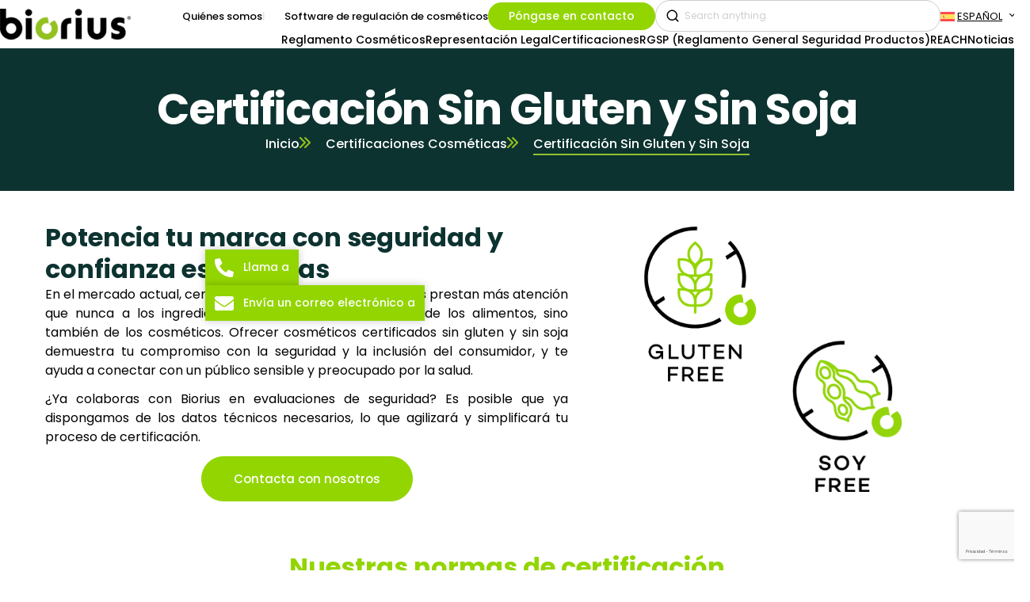

--- FILE ---
content_type: text/html; charset=UTF-8
request_url: https://biorius.com/es/certificaciones-cosmeticas/certificaciones-sin-gluten-y-sin-soja/
body_size: 35133
content:
<!DOCTYPE html>
<html lang="es-ES">
<head>
	<meta http-equiv="Content-Type" content="text/html; charset=UTF-8" />
<script type="text/javascript">
/* <![CDATA[ */
var gform;gform||(document.addEventListener("gform_main_scripts_loaded",function(){gform.scriptsLoaded=!0}),document.addEventListener("gform/theme/scripts_loaded",function(){gform.themeScriptsLoaded=!0}),window.addEventListener("DOMContentLoaded",function(){gform.domLoaded=!0}),gform={domLoaded:!1,scriptsLoaded:!1,themeScriptsLoaded:!1,isFormEditor:()=>"function"==typeof InitializeEditor,callIfLoaded:function(o){return!(!gform.domLoaded||!gform.scriptsLoaded||!gform.themeScriptsLoaded&&!gform.isFormEditor()||(gform.isFormEditor()&&console.warn("The use of gform.initializeOnLoaded() is deprecated in the form editor context and will be removed in Gravity Forms 3.1."),o(),0))},initializeOnLoaded:function(o){gform.callIfLoaded(o)||(document.addEventListener("gform_main_scripts_loaded",()=>{gform.scriptsLoaded=!0,gform.callIfLoaded(o)}),document.addEventListener("gform/theme/scripts_loaded",()=>{gform.themeScriptsLoaded=!0,gform.callIfLoaded(o)}),window.addEventListener("DOMContentLoaded",()=>{gform.domLoaded=!0,gform.callIfLoaded(o)}))},hooks:{action:{},filter:{}},addAction:function(o,r,e,t){gform.addHook("action",o,r,e,t)},addFilter:function(o,r,e,t){gform.addHook("filter",o,r,e,t)},doAction:function(o){gform.doHook("action",o,arguments)},applyFilters:function(o){return gform.doHook("filter",o,arguments)},removeAction:function(o,r){gform.removeHook("action",o,r)},removeFilter:function(o,r,e){gform.removeHook("filter",o,r,e)},addHook:function(o,r,e,t,n){null==gform.hooks[o][r]&&(gform.hooks[o][r]=[]);var d=gform.hooks[o][r];null==n&&(n=r+"_"+d.length),gform.hooks[o][r].push({tag:n,callable:e,priority:t=null==t?10:t})},doHook:function(r,o,e){var t;if(e=Array.prototype.slice.call(e,1),null!=gform.hooks[r][o]&&((o=gform.hooks[r][o]).sort(function(o,r){return o.priority-r.priority}),o.forEach(function(o){"function"!=typeof(t=o.callable)&&(t=window[t]),"action"==r?t.apply(null,e):e[0]=t.apply(null,e)})),"filter"==r)return e[0]},removeHook:function(o,r,t,n){var e;null!=gform.hooks[o][r]&&(e=(e=gform.hooks[o][r]).filter(function(o,r,e){return!!(null!=n&&n!=o.tag||null!=t&&t!=o.priority)}),gform.hooks[o][r]=e)}});
/* ]]> */
</script>

	<meta name="viewport" content="width=device-width, initial-scale=1.0, maximum-scale=6">
<!-- Google tag (gtag.js) -->
<script async src="https://www.googletagmanager.com/gtag/js?id=G-4JZJGLXYB6"></script>
<script>
  window.dataLayer = window.dataLayer || [];
  function gtag(){dataLayer.push(arguments);}
  gtag('js', new Date());

  gtag('config', 'G-4JZJGLXYB6');
</script>
<!-- Google Tag Manager -->
<script>(function(w,d,s,l,i){w[l]=w[l]||[];w[l].push({'gtm.start':
new Date().getTime(),event:'gtm.js'});var f=d.getElementsByTagName(s)[0],
j=d.createElement(s),dl=l!='dataLayer'?'&l='+l:'';j.async=true;j.src=
'https://www.googletagmanager.com/gtm.js?id='+i+dl;f.parentNode.insertBefore(j,f);
})(window,document,'script','dataLayer','GTM-TP57ZHPX');</script>
<!-- End Google Tag Manager -->
	<link rel="profile" href="http://gmpg.org/xfn/11" />
	<link rel="pingback" href="https://biorius.com/xmlrpc.php" />

	<meta name='robots' content='index, follow, max-image-preview:large, max-snippet:-1, max-video-preview:-1' />
<script id="cookie-law-info-gcm-var-js">
var _ckyGcm = {"status":true,"default_settings":[{"analytics":"denied","advertisement":"denied","functional":"denied","necessary":"granted","ad_user_data":"denied","ad_personalization":"denied","regions":"All"}],"wait_for_update":2000,"url_passthrough":false,"ads_data_redaction":false}</script>
<script id="cookie-law-info-gcm-js" type="text/javascript" src="https://biorius.com/wp-content/plugins/cookie-law-info/lite/frontend/js/gcm.min.js"></script> <script id="cookieyes" type="text/javascript" src="https://cdn-cookieyes.com/client_data/558888b3ff70eb5d056f3c8c/script.js"></script><!-- Google tag (gtag.js) consent mode dataLayer added by Site Kit -->
<script type="text/javascript" id="google_gtagjs-js-consent-mode-data-layer">
/* <![CDATA[ */
window.dataLayer = window.dataLayer || [];function gtag(){dataLayer.push(arguments);}
gtag('consent', 'default', {"ad_personalization":"denied","ad_storage":"denied","ad_user_data":"denied","analytics_storage":"denied","functionality_storage":"denied","security_storage":"denied","personalization_storage":"denied","region":["AT","BE","BG","CH","CY","CZ","DE","DK","EE","ES","FI","FR","GB","GR","HR","HU","IE","IS","IT","LI","LT","LU","LV","MT","NL","NO","PL","PT","RO","SE","SI","SK"],"wait_for_update":500});
window._googlesitekitConsentCategoryMap = {"statistics":["analytics_storage"],"marketing":["ad_storage","ad_user_data","ad_personalization"],"functional":["functionality_storage","security_storage"],"preferences":["personalization_storage"]};
window._googlesitekitConsents = {"ad_personalization":"denied","ad_storage":"denied","ad_user_data":"denied","analytics_storage":"denied","functionality_storage":"denied","security_storage":"denied","personalization_storage":"denied","region":["AT","BE","BG","CH","CY","CZ","DE","DK","EE","ES","FI","FR","GB","GR","HR","HU","IE","IS","IT","LI","LT","LU","LV","MT","NL","NO","PL","PT","RO","SE","SI","SK"],"wait_for_update":500};
/* ]]> */
</script>
<!-- End Google tag (gtag.js) consent mode dataLayer added by Site Kit -->

	<!-- This site is optimized with the Yoast SEO plugin v26.8 - https://yoast.com/product/yoast-seo-wordpress/ -->
	<title>Certificaciones de cosméticos sin gluten y sin soja - BIORIUS</title>
	<meta name="description" content="Consigue la certificación sin gluten y sin soja para tus productos cosméticos con Biorius. Garantiza el cumplimiento y la seguridad de los consumidores sensibles." />
	<link rel="canonical" href="https://biorius.com/es/certificaciones-cosmeticas/certificaciones-sin-gluten-y-sin-soja/" />
	<meta property="og:locale" content="es_ES" />
	<meta property="og:type" content="article" />
	<meta property="og:title" content="Certificaciones de cosméticos sin gluten y sin soja - BIORIUS" />
	<meta property="og:description" content="Consigue la certificación sin gluten y sin soja para tus productos cosméticos con Biorius. Garantiza el cumplimiento y la seguridad de los consumidores sensibles." />
	<meta property="og:url" content="https://biorius.com/es/certificaciones-cosmeticas/certificaciones-sin-gluten-y-sin-soja/" />
	<meta property="og:site_name" content="Biorius" />
	<meta property="article:modified_time" content="2025-07-02T08:57:40+00:00" />
	<meta property="og:image" content="https://biorius.com/wp-content/uploads/2023/08/soy-free-certification.webp" />
	<meta property="og:image:width" content="400" />
	<meta property="og:image:height" content="400" />
	<meta property="og:image:type" content="image/png" />
	<meta name="twitter:card" content="summary_large_image" />
	<meta name="twitter:label1" content="Tiempo de lectura" />
	<meta name="twitter:data1" content="4 minutos" />
	<script type="application/ld+json" class="yoast-schema-graph">{"@context":"https://schema.org","@graph":[{"@type":"WebPage","@id":"https://biorius.com/es/certificaciones-cosmeticas/certificaciones-sin-gluten-y-sin-soja/","url":"https://biorius.com/es/certificaciones-cosmeticas/certificaciones-sin-gluten-y-sin-soja/","name":"Certificaciones de cosméticos sin gluten y sin soja - BIORIUS","isPartOf":{"@id":"https://biorius.com/es/#website"},"primaryImageOfPage":{"@id":"https://biorius.com/es/certificaciones-cosmeticas/certificaciones-sin-gluten-y-sin-soja/#primaryimage"},"image":{"@id":"https://biorius.com/es/certificaciones-cosmeticas/certificaciones-sin-gluten-y-sin-soja/#primaryimage"},"thumbnailUrl":"https://biorius.com/wp-content/uploads/2023/08/soy-free-certification.webp","datePublished":"2025-07-02T07:56:08+00:00","dateModified":"2025-07-02T08:57:40+00:00","description":"Consigue la certificación sin gluten y sin soja para tus productos cosméticos con Biorius. Garantiza el cumplimiento y la seguridad de los consumidores sensibles.","breadcrumb":{"@id":"https://biorius.com/es/certificaciones-cosmeticas/certificaciones-sin-gluten-y-sin-soja/#breadcrumb"},"inLanguage":"es","potentialAction":[{"@type":"ReadAction","target":["https://biorius.com/es/certificaciones-cosmeticas/certificaciones-sin-gluten-y-sin-soja/"]}]},{"@type":"ImageObject","inLanguage":"es","@id":"https://biorius.com/es/certificaciones-cosmeticas/certificaciones-sin-gluten-y-sin-soja/#primaryimage","url":"https://biorius.com/wp-content/uploads/2023/08/soy-free-certification.webp","contentUrl":"https://biorius.com/wp-content/uploads/2023/08/soy-free-certification.webp","width":400,"height":400,"caption":"soy free certification"},{"@type":"BreadcrumbList","@id":"https://biorius.com/es/certificaciones-cosmeticas/certificaciones-sin-gluten-y-sin-soja/#breadcrumb","itemListElement":[{"@type":"ListItem","position":1,"name":"Inicio","item":"https://biorius.com/es/regulaciones-de-cosmeticos/"},{"@type":"ListItem","position":2,"name":"Certificaciones Cosméticas","item":"https://biorius.com/es/certificaciones-cosmeticas/"},{"@type":"ListItem","position":3,"name":"Certificaciones sin gluten y sin soja"}]},{"@type":"WebSite","@id":"https://biorius.com/es/#website","url":"https://biorius.com/es/","name":"Biorius","description":"You create dreams we protect them","potentialAction":[{"@type":"SearchAction","target":{"@type":"EntryPoint","urlTemplate":"https://biorius.com/es/?s={search_term_string}"},"query-input":{"@type":"PropertyValueSpecification","valueRequired":true,"valueName":"search_term_string"}}],"inLanguage":"es"}]}</script>
	<!-- / Yoast SEO plugin. -->


<link rel='dns-prefetch' href='//www.google.com' />
<link rel='dns-prefetch' href='//www.googletagmanager.com' />
<link rel="alternate" type="application/rss+xml" title="Biorius &raquo; Feed" href="https://biorius.com/es/feed/" />
<link rel="alternate" type="application/rss+xml" title="Biorius &raquo; Feed de los comentarios" href="https://biorius.com/es/comments/feed/" />
<link rel="alternate" title="oEmbed (JSON)" type="application/json+oembed" href="https://biorius.com/es/wp-json/oembed/1.0/embed?url=https%3A%2F%2Fbiorius.com%2Fes%2Fcertificaciones-cosmeticas%2Fcertificaciones-sin-gluten-y-sin-soja%2F" />
<link rel="alternate" title="oEmbed (XML)" type="text/xml+oembed" href="https://biorius.com/es/wp-json/oembed/1.0/embed?url=https%3A%2F%2Fbiorius.com%2Fes%2Fcertificaciones-cosmeticas%2Fcertificaciones-sin-gluten-y-sin-soja%2F&#038;format=xml" />
<style id='wp-img-auto-sizes-contain-inline-css' type='text/css'>
img:is([sizes=auto i],[sizes^="auto," i]){contain-intrinsic-size:3000px 1500px}
/*# sourceURL=wp-img-auto-sizes-contain-inline-css */
</style>
<style id='wp-emoji-styles-inline-css' type='text/css'>

	img.wp-smiley, img.emoji {
		display: inline !important;
		border: none !important;
		box-shadow: none !important;
		height: 1em !important;
		width: 1em !important;
		margin: 0 0.07em !important;
		vertical-align: -0.1em !important;
		background: none !important;
		padding: 0 !important;
	}
/*# sourceURL=wp-emoji-styles-inline-css */
</style>
<style id='classic-theme-styles-inline-css' type='text/css'>
/*! This file is auto-generated */
.wp-block-button__link{color:#fff;background-color:#32373c;border-radius:9999px;box-shadow:none;text-decoration:none;padding:calc(.667em + 2px) calc(1.333em + 2px);font-size:1.125em}.wp-block-file__button{background:#32373c;color:#fff;text-decoration:none}
/*# sourceURL=/wp-includes/css/classic-themes.min.css */
</style>
<style id='global-styles-inline-css' type='text/css'>
:root{--wp--preset--aspect-ratio--square: 1;--wp--preset--aspect-ratio--4-3: 4/3;--wp--preset--aspect-ratio--3-4: 3/4;--wp--preset--aspect-ratio--3-2: 3/2;--wp--preset--aspect-ratio--2-3: 2/3;--wp--preset--aspect-ratio--16-9: 16/9;--wp--preset--aspect-ratio--9-16: 9/16;--wp--preset--color--black: #000000;--wp--preset--color--cyan-bluish-gray: #abb8c3;--wp--preset--color--white: #ffffff;--wp--preset--color--pale-pink: #f78da7;--wp--preset--color--vivid-red: #cf2e2e;--wp--preset--color--luminous-vivid-orange: #ff6900;--wp--preset--color--luminous-vivid-amber: #fcb900;--wp--preset--color--light-green-cyan: #7bdcb5;--wp--preset--color--vivid-green-cyan: #00d084;--wp--preset--color--pale-cyan-blue: #8ed1fc;--wp--preset--color--vivid-cyan-blue: #0693e3;--wp--preset--color--vivid-purple: #9b51e0;--wp--preset--gradient--vivid-cyan-blue-to-vivid-purple: linear-gradient(135deg,rgb(6,147,227) 0%,rgb(155,81,224) 100%);--wp--preset--gradient--light-green-cyan-to-vivid-green-cyan: linear-gradient(135deg,rgb(122,220,180) 0%,rgb(0,208,130) 100%);--wp--preset--gradient--luminous-vivid-amber-to-luminous-vivid-orange: linear-gradient(135deg,rgb(252,185,0) 0%,rgb(255,105,0) 100%);--wp--preset--gradient--luminous-vivid-orange-to-vivid-red: linear-gradient(135deg,rgb(255,105,0) 0%,rgb(207,46,46) 100%);--wp--preset--gradient--very-light-gray-to-cyan-bluish-gray: linear-gradient(135deg,rgb(238,238,238) 0%,rgb(169,184,195) 100%);--wp--preset--gradient--cool-to-warm-spectrum: linear-gradient(135deg,rgb(74,234,220) 0%,rgb(151,120,209) 20%,rgb(207,42,186) 40%,rgb(238,44,130) 60%,rgb(251,105,98) 80%,rgb(254,248,76) 100%);--wp--preset--gradient--blush-light-purple: linear-gradient(135deg,rgb(255,206,236) 0%,rgb(152,150,240) 100%);--wp--preset--gradient--blush-bordeaux: linear-gradient(135deg,rgb(254,205,165) 0%,rgb(254,45,45) 50%,rgb(107,0,62) 100%);--wp--preset--gradient--luminous-dusk: linear-gradient(135deg,rgb(255,203,112) 0%,rgb(199,81,192) 50%,rgb(65,88,208) 100%);--wp--preset--gradient--pale-ocean: linear-gradient(135deg,rgb(255,245,203) 0%,rgb(182,227,212) 50%,rgb(51,167,181) 100%);--wp--preset--gradient--electric-grass: linear-gradient(135deg,rgb(202,248,128) 0%,rgb(113,206,126) 100%);--wp--preset--gradient--midnight: linear-gradient(135deg,rgb(2,3,129) 0%,rgb(40,116,252) 100%);--wp--preset--font-size--small: 13px;--wp--preset--font-size--medium: 20px;--wp--preset--font-size--large: 36px;--wp--preset--font-size--x-large: 42px;--wp--preset--spacing--20: 0.44rem;--wp--preset--spacing--30: 0.67rem;--wp--preset--spacing--40: 1rem;--wp--preset--spacing--50: 1.5rem;--wp--preset--spacing--60: 2.25rem;--wp--preset--spacing--70: 3.38rem;--wp--preset--spacing--80: 5.06rem;--wp--preset--shadow--natural: 6px 6px 9px rgba(0, 0, 0, 0.2);--wp--preset--shadow--deep: 12px 12px 50px rgba(0, 0, 0, 0.4);--wp--preset--shadow--sharp: 6px 6px 0px rgba(0, 0, 0, 0.2);--wp--preset--shadow--outlined: 6px 6px 0px -3px rgb(255, 255, 255), 6px 6px rgb(0, 0, 0);--wp--preset--shadow--crisp: 6px 6px 0px rgb(0, 0, 0);}:where(.is-layout-flex){gap: 0.5em;}:where(.is-layout-grid){gap: 0.5em;}body .is-layout-flex{display: flex;}.is-layout-flex{flex-wrap: wrap;align-items: center;}.is-layout-flex > :is(*, div){margin: 0;}body .is-layout-grid{display: grid;}.is-layout-grid > :is(*, div){margin: 0;}:where(.wp-block-columns.is-layout-flex){gap: 2em;}:where(.wp-block-columns.is-layout-grid){gap: 2em;}:where(.wp-block-post-template.is-layout-flex){gap: 1.25em;}:where(.wp-block-post-template.is-layout-grid){gap: 1.25em;}.has-black-color{color: var(--wp--preset--color--black) !important;}.has-cyan-bluish-gray-color{color: var(--wp--preset--color--cyan-bluish-gray) !important;}.has-white-color{color: var(--wp--preset--color--white) !important;}.has-pale-pink-color{color: var(--wp--preset--color--pale-pink) !important;}.has-vivid-red-color{color: var(--wp--preset--color--vivid-red) !important;}.has-luminous-vivid-orange-color{color: var(--wp--preset--color--luminous-vivid-orange) !important;}.has-luminous-vivid-amber-color{color: var(--wp--preset--color--luminous-vivid-amber) !important;}.has-light-green-cyan-color{color: var(--wp--preset--color--light-green-cyan) !important;}.has-vivid-green-cyan-color{color: var(--wp--preset--color--vivid-green-cyan) !important;}.has-pale-cyan-blue-color{color: var(--wp--preset--color--pale-cyan-blue) !important;}.has-vivid-cyan-blue-color{color: var(--wp--preset--color--vivid-cyan-blue) !important;}.has-vivid-purple-color{color: var(--wp--preset--color--vivid-purple) !important;}.has-black-background-color{background-color: var(--wp--preset--color--black) !important;}.has-cyan-bluish-gray-background-color{background-color: var(--wp--preset--color--cyan-bluish-gray) !important;}.has-white-background-color{background-color: var(--wp--preset--color--white) !important;}.has-pale-pink-background-color{background-color: var(--wp--preset--color--pale-pink) !important;}.has-vivid-red-background-color{background-color: var(--wp--preset--color--vivid-red) !important;}.has-luminous-vivid-orange-background-color{background-color: var(--wp--preset--color--luminous-vivid-orange) !important;}.has-luminous-vivid-amber-background-color{background-color: var(--wp--preset--color--luminous-vivid-amber) !important;}.has-light-green-cyan-background-color{background-color: var(--wp--preset--color--light-green-cyan) !important;}.has-vivid-green-cyan-background-color{background-color: var(--wp--preset--color--vivid-green-cyan) !important;}.has-pale-cyan-blue-background-color{background-color: var(--wp--preset--color--pale-cyan-blue) !important;}.has-vivid-cyan-blue-background-color{background-color: var(--wp--preset--color--vivid-cyan-blue) !important;}.has-vivid-purple-background-color{background-color: var(--wp--preset--color--vivid-purple) !important;}.has-black-border-color{border-color: var(--wp--preset--color--black) !important;}.has-cyan-bluish-gray-border-color{border-color: var(--wp--preset--color--cyan-bluish-gray) !important;}.has-white-border-color{border-color: var(--wp--preset--color--white) !important;}.has-pale-pink-border-color{border-color: var(--wp--preset--color--pale-pink) !important;}.has-vivid-red-border-color{border-color: var(--wp--preset--color--vivid-red) !important;}.has-luminous-vivid-orange-border-color{border-color: var(--wp--preset--color--luminous-vivid-orange) !important;}.has-luminous-vivid-amber-border-color{border-color: var(--wp--preset--color--luminous-vivid-amber) !important;}.has-light-green-cyan-border-color{border-color: var(--wp--preset--color--light-green-cyan) !important;}.has-vivid-green-cyan-border-color{border-color: var(--wp--preset--color--vivid-green-cyan) !important;}.has-pale-cyan-blue-border-color{border-color: var(--wp--preset--color--pale-cyan-blue) !important;}.has-vivid-cyan-blue-border-color{border-color: var(--wp--preset--color--vivid-cyan-blue) !important;}.has-vivid-purple-border-color{border-color: var(--wp--preset--color--vivid-purple) !important;}.has-vivid-cyan-blue-to-vivid-purple-gradient-background{background: var(--wp--preset--gradient--vivid-cyan-blue-to-vivid-purple) !important;}.has-light-green-cyan-to-vivid-green-cyan-gradient-background{background: var(--wp--preset--gradient--light-green-cyan-to-vivid-green-cyan) !important;}.has-luminous-vivid-amber-to-luminous-vivid-orange-gradient-background{background: var(--wp--preset--gradient--luminous-vivid-amber-to-luminous-vivid-orange) !important;}.has-luminous-vivid-orange-to-vivid-red-gradient-background{background: var(--wp--preset--gradient--luminous-vivid-orange-to-vivid-red) !important;}.has-very-light-gray-to-cyan-bluish-gray-gradient-background{background: var(--wp--preset--gradient--very-light-gray-to-cyan-bluish-gray) !important;}.has-cool-to-warm-spectrum-gradient-background{background: var(--wp--preset--gradient--cool-to-warm-spectrum) !important;}.has-blush-light-purple-gradient-background{background: var(--wp--preset--gradient--blush-light-purple) !important;}.has-blush-bordeaux-gradient-background{background: var(--wp--preset--gradient--blush-bordeaux) !important;}.has-luminous-dusk-gradient-background{background: var(--wp--preset--gradient--luminous-dusk) !important;}.has-pale-ocean-gradient-background{background: var(--wp--preset--gradient--pale-ocean) !important;}.has-electric-grass-gradient-background{background: var(--wp--preset--gradient--electric-grass) !important;}.has-midnight-gradient-background{background: var(--wp--preset--gradient--midnight) !important;}.has-small-font-size{font-size: var(--wp--preset--font-size--small) !important;}.has-medium-font-size{font-size: var(--wp--preset--font-size--medium) !important;}.has-large-font-size{font-size: var(--wp--preset--font-size--large) !important;}.has-x-large-font-size{font-size: var(--wp--preset--font-size--x-large) !important;}
:where(.wp-block-post-template.is-layout-flex){gap: 1.25em;}:where(.wp-block-post-template.is-layout-grid){gap: 1.25em;}
:where(.wp-block-term-template.is-layout-flex){gap: 1.25em;}:where(.wp-block-term-template.is-layout-grid){gap: 1.25em;}
:where(.wp-block-columns.is-layout-flex){gap: 2em;}:where(.wp-block-columns.is-layout-grid){gap: 2em;}
:root :where(.wp-block-pullquote){font-size: 1.5em;line-height: 1.6;}
/*# sourceURL=global-styles-inline-css */
</style>
<link rel='stylesheet' id='worldcountries-html5-map-style-css' href='https://biorius.com/wp-content/plugins/worldcountrieshtmlmap/static/css/map.css?ver=6.9' type='text/css' media='all' />
<link rel='stylesheet' id='wpml-legacy-dropdown-click-0-css' href='https://biorius.com/wp-content/plugins/sitepress-multilingual-cms/templates/language-switchers/legacy-dropdown-click/style.min.css?ver=1' type='text/css' media='all' />
<link rel='stylesheet' id='wp-components-css' href='https://biorius.com/wp-includes/css/dist/components/style.min.css?ver=6.9' type='text/css' media='all' />
<link rel='stylesheet' id='godaddy-styles-css' href='https://biorius.com/wp-content/plugins/coblocks/includes/Dependencies/GoDaddy/Styles/build/latest.css?ver=2.0.2' type='text/css' media='all' />
<link rel='stylesheet' id='theme-css-bundle-css' href='https://biorius.com/wp-content/themes/biorius-new/dist/index-d5e5a818.css?ver=6.9' type='text/css' media='all' />
<link rel='stylesheet' id='theme-styles-css' href='https://biorius.com/wp-content/themes/biorius-new/style.css?ver=1725985022' type='text/css' media='all' />
<link rel='stylesheet' id='elementor-frontend-css' href='https://biorius.com/wp-content/plugins/elementor/assets/css/frontend.min.css?ver=3.34.2' type='text/css' media='all' />
<style id='elementor-frontend-inline-css' type='text/css'>
.elementor-kit-46146{--e-global-color-primary:#000000;--e-global-color-accent:#93D500;--e-global-color-secondary:#000000;--e-global-color-text:#000000;--e-global-color-a0d6e51:#0D3330;--e-global-color-190f131:#93D500;--e-global-color-cf33d09:#000000;--e-global-color-7f5f2b3:#EEF3F0;--e-global-color-a0e9e49:#FFFFFF;--e-global-color-03dcba8:#F3F3F3;--e-global-typography-primary-font-family:"Poppins";--e-global-typography-primary-font-weight:600;--e-global-typography-secondary-font-family:"Roboto Slab";--e-global-typography-secondary-font-weight:400;--e-global-typography-text-font-family:"Roboto";--e-global-typography-text-font-weight:400;--e-global-typography-accent-font-family:"Roboto";--e-global-typography-accent-font-weight:500;--e-global-typography-1683cc6-font-family:"Poppins";color:var( --e-global-color-primary );font-family:"Poppins", Sans-serif;font-size:16px;font-weight:400;line-height:1.5;}.elementor-kit-46146 button,.elementor-kit-46146 input[type="button"],.elementor-kit-46146 input[type="submit"],.elementor-kit-46146 .elementor-button{background-color:var( --e-global-color-190f131 );color:var( --e-global-color-a0e9e49 );}.elementor-kit-46146 e-page-transition{background-color:var( --e-global-color-a0e9e49 );}.elementor-kit-46146 p{margin-block-end:12px;}.elementor-kit-46146 h1{font-size:54px;font-weight:700;line-height:64px;}.elementor-kit-46146 h2{font-size:32px;font-weight:600;line-height:40px;}.elementor-kit-46146 h4{font-size:18px;line-height:24px;}.elementor-section.elementor-section-boxed > .elementor-container{max-width:1236px;}.e-con{--container-max-width:1236px;}.elementor-widget:not(:last-child){margin-block-end:20px;}.elementor-element{--widgets-spacing:20px 20px;--widgets-spacing-row:20px;--widgets-spacing-column:20px;}{}h1.entry-title{display:var(--page-title-display);}@media(max-width:1024px){.elementor-section.elementor-section-boxed > .elementor-container{max-width:1024px;}.e-con{--container-max-width:1024px;}}@media(max-width:767px){.elementor-kit-46146{font-size:14px;}.elementor-kit-46146 h1{font-size:26px;line-height:30px;}.elementor-kit-46146 h2{font-size:24px;line-height:30px;}.elementor-kit-46146 h4{font-size:18px;}.elementor-section.elementor-section-boxed > .elementor-container{max-width:767px;}.e-con{--container-max-width:767px;}}
.elementor-55410 .elementor-element.elementor-element-b170bf2{--display:flex;--min-height:0px;--flex-direction:column;--container-widget-width:100%;--container-widget-height:initial;--container-widget-flex-grow:0;--container-widget-align-self:initial;--flex-wrap-mobile:wrap;--overlay-opacity:0;--border-radius:0px 0px 0px 0px;--padding-top:45px;--padding-bottom:45px;--padding-left:10px;--padding-right:10px;}.elementor-55410 .elementor-element.elementor-element-b170bf2:not(.elementor-motion-effects-element-type-background), .elementor-55410 .elementor-element.elementor-element-b170bf2 > .elementor-motion-effects-container > .elementor-motion-effects-layer{background-color:#0D3330;}.elementor-55410 .elementor-element.elementor-element-b170bf2::before, .elementor-55410 .elementor-element.elementor-element-b170bf2 > .elementor-background-video-container::before, .elementor-55410 .elementor-element.elementor-element-b170bf2 > .e-con-inner > .elementor-background-video-container::before, .elementor-55410 .elementor-element.elementor-element-b170bf2 > .elementor-background-slideshow::before, .elementor-55410 .elementor-element.elementor-element-b170bf2 > .e-con-inner > .elementor-background-slideshow::before, .elementor-55410 .elementor-element.elementor-element-b170bf2 > .elementor-motion-effects-container > .elementor-motion-effects-layer::before{background-color:#000000;--background-overlay:'';}.elementor-55410 .elementor-element.elementor-element-f578ce2{text-align:center;}.elementor-55410 .elementor-element.elementor-element-f578ce2 .elementor-heading-title{font-family:"Poppins", Sans-serif;font-weight:700;color:#FFFFFF;}.elementor-55410 .elementor-element.elementor-element-c1e4a9a{--display:flex;--min-height:0vh;--flex-direction:row-reverse;--container-widget-width:calc( ( 1 - var( --container-widget-flex-grow ) ) * 100% );--container-widget-height:100%;--container-widget-flex-grow:1;--container-widget-align-self:stretch;--flex-wrap-mobile:wrap-reverse;--justify-content:center;--align-items:center;--gap:80px 80px;--row-gap:80px;--column-gap:80px;--margin-top:2%;--margin-bottom:0%;--margin-left:0%;--margin-right:0%;--padding-top:0%;--padding-bottom:0%;--padding-left:3%;--padding-right:3%;}.elementor-55410 .elementor-element.elementor-element-c1e4a9a.e-con{--align-self:center;--flex-grow:0;--flex-shrink:0;}.elementor-55410 .elementor-element.elementor-element-6cdfd99{--display:flex;--gap:0px 0px;--row-gap:0px;--column-gap:0px;--padding-top:0%;--padding-bottom:0%;--padding-left:0%;--padding-right:0%;}.elementor-55410 .elementor-element.elementor-element-1878eb6 img{width:75%;}.elementor-55410 .elementor-element.elementor-element-4c3b667{--display:flex;--flex-direction:column;--container-widget-width:calc( ( 1 - var( --container-widget-flex-grow ) ) * 100% );--container-widget-height:initial;--container-widget-flex-grow:0;--container-widget-align-self:initial;--flex-wrap-mobile:wrap;--align-items:flex-start;--gap:15px 15px;--row-gap:15px;--column-gap:15px;--padding-top:0%;--padding-bottom:0%;--padding-left:0%;--padding-right:0%;}.elementor-55410 .elementor-element.elementor-element-0cf4e2b .elementor-heading-title{font-family:"Poppins", Sans-serif;font-weight:700;color:var( --e-global-color-a0d6e51 );}.elementor-55410 .elementor-element.elementor-element-0ca27a9{text-align:justify;font-family:"Poppins", Sans-serif;color:var( --e-global-color-primary );}.elementor-55410 .elementor-element.elementor-element-4131cc8 .elementor-button:hover, .elementor-55410 .elementor-element.elementor-element-4131cc8 .elementor-button:focus{background-color:var( --e-global-color-a0d6e51 );border-color:var( --e-global-color-a0d6e51 );}.elementor-55410 .elementor-element.elementor-element-4131cc8.elementor-element{--align-self:center;}.elementor-55410 .elementor-element.elementor-element-4131cc8 .elementor-button{font-family:"Poppins", Sans-serif;font-weight:500;border-style:solid;border-width:1px 1px 1px 1px;border-color:var( --e-global-color-accent );border-radius:45px 45px 45px 45px;padding:20px 40px 20px 40px;}.elementor-55410 .elementor-element.elementor-element-7636820{--display:flex;--flex-direction:column;--container-widget-width:100%;--container-widget-height:initial;--container-widget-flex-grow:0;--container-widget-align-self:initial;--flex-wrap-mobile:wrap;--gap:25px 0px;--row-gap:25px;--column-gap:0px;--margin-top:30px;--margin-bottom:0px;--margin-left:0px;--margin-right:0px;}.elementor-55410 .elementor-element.elementor-element-c503c13{--display:flex;--gap:13px 13px;--row-gap:13px;--column-gap:13px;}.elementor-55410 .elementor-element.elementor-element-b7d08e0 > .elementor-widget-container{padding:0px 0px 8px 0px;}.elementor-55410 .elementor-element.elementor-element-b7d08e0{text-align:center;}.elementor-55410 .elementor-element.elementor-element-b7d08e0 .elementor-heading-title{font-family:"Poppins", Sans-serif;font-weight:700;color:var( --e-global-color-190f131 );}.elementor-55410 .elementor-element.elementor-element-0e5966f{width:var( --container-widget-width, 100% );max-width:100%;--container-widget-width:100%;--container-widget-flex-grow:0;font-family:"Poppins", Sans-serif;font-weight:400;}.elementor-55410 .elementor-element.elementor-element-3211911{--display:flex;--flex-direction:row;--container-widget-width:initial;--container-widget-height:100%;--container-widget-flex-grow:1;--container-widget-align-self:stretch;--flex-wrap-mobile:wrap;--padding-top:0px;--padding-bottom:0px;--padding-left:0px;--padding-right:0px;}.elementor-55410 .elementor-element.elementor-element-c1bb9ff{--display:flex;--min-height:0.2em;--gap:12px 12px;--row-gap:12px;--column-gap:12px;--border-radius:14px 14px 14px 14px;--margin-top:0px;--margin-bottom:5px;--margin-left:0px;--margin-right:0px;--padding-top:24px;--padding-bottom:24px;--padding-left:24px;--padding-right:24px;}.elementor-55410 .elementor-element.elementor-element-c1bb9ff:not(.elementor-motion-effects-element-type-background), .elementor-55410 .elementor-element.elementor-element-c1bb9ff > .elementor-motion-effects-container > .elementor-motion-effects-layer{background-color:var( --e-global-color-7f5f2b3 );}.elementor-55410 .elementor-element.elementor-element-3665d58 .elementor-heading-title{font-family:"Poppins", Sans-serif;font-size:24px;font-weight:700;color:var( --e-global-color-190f131 );}.elementor-55410 .elementor-element.elementor-element-668e3b2 > .elementor-widget-container{margin:0px 0px 0px 0px;padding:10px 10px 10px 10px;}.elementor-55410 .elementor-element.elementor-element-668e3b2 .elementor-icon-list-items:not(.elementor-inline-items) .elementor-icon-list-item:not(:last-child){padding-block-end:calc(12px/2);}.elementor-55410 .elementor-element.elementor-element-668e3b2 .elementor-icon-list-items:not(.elementor-inline-items) .elementor-icon-list-item:not(:first-child){margin-block-start:calc(12px/2);}.elementor-55410 .elementor-element.elementor-element-668e3b2 .elementor-icon-list-items.elementor-inline-items .elementor-icon-list-item{margin-inline:calc(12px/2);}.elementor-55410 .elementor-element.elementor-element-668e3b2 .elementor-icon-list-items.elementor-inline-items{margin-inline:calc(-12px/2);}.elementor-55410 .elementor-element.elementor-element-668e3b2 .elementor-icon-list-items.elementor-inline-items .elementor-icon-list-item:after{inset-inline-end:calc(-12px/2);}.elementor-55410 .elementor-element.elementor-element-668e3b2 .elementor-icon-list-icon i{color:var( --e-global-color-190f131 );transition:color 0.3s;}.elementor-55410 .elementor-element.elementor-element-668e3b2 .elementor-icon-list-icon svg{fill:var( --e-global-color-190f131 );transition:fill 0.3s;}.elementor-55410 .elementor-element.elementor-element-668e3b2{--e-icon-list-icon-size:14px;--icon-vertical-align:flex-start;--icon-vertical-offset:5px;}.elementor-55410 .elementor-element.elementor-element-668e3b2 .elementor-icon-list-icon{padding-inline-end:8px;}.elementor-55410 .elementor-element.elementor-element-668e3b2 .elementor-icon-list-item > .elementor-icon-list-text, .elementor-55410 .elementor-element.elementor-element-668e3b2 .elementor-icon-list-item > a{font-family:"Poppins", Sans-serif;font-weight:400;}.elementor-55410 .elementor-element.elementor-element-668e3b2 .elementor-icon-list-text{color:var( --e-global-color-a0d6e51 );transition:color 0.3s;}.elementor-55410 .elementor-element.elementor-element-36abd8c{--display:flex;--min-height:0.2em;--gap:12px 12px;--row-gap:12px;--column-gap:12px;--border-radius:14px 14px 14px 14px;--margin-top:0px;--margin-bottom:5px;--margin-left:0px;--margin-right:0px;--padding-top:24px;--padding-bottom:24px;--padding-left:24px;--padding-right:24px;}.elementor-55410 .elementor-element.elementor-element-36abd8c:not(.elementor-motion-effects-element-type-background), .elementor-55410 .elementor-element.elementor-element-36abd8c > .elementor-motion-effects-container > .elementor-motion-effects-layer{background-color:var( --e-global-color-7f5f2b3 );}.elementor-55410 .elementor-element.elementor-element-556d580 .elementor-heading-title{font-family:"Poppins", Sans-serif;font-size:24px;font-weight:700;color:var( --e-global-color-190f131 );}.elementor-55410 .elementor-element.elementor-element-803c9bc > .elementor-widget-container{margin:0px 0px 0px 0px;padding:10px 10px 10px 10px;}.elementor-55410 .elementor-element.elementor-element-803c9bc .elementor-icon-list-items:not(.elementor-inline-items) .elementor-icon-list-item:not(:last-child){padding-block-end:calc(12px/2);}.elementor-55410 .elementor-element.elementor-element-803c9bc .elementor-icon-list-items:not(.elementor-inline-items) .elementor-icon-list-item:not(:first-child){margin-block-start:calc(12px/2);}.elementor-55410 .elementor-element.elementor-element-803c9bc .elementor-icon-list-items.elementor-inline-items .elementor-icon-list-item{margin-inline:calc(12px/2);}.elementor-55410 .elementor-element.elementor-element-803c9bc .elementor-icon-list-items.elementor-inline-items{margin-inline:calc(-12px/2);}.elementor-55410 .elementor-element.elementor-element-803c9bc .elementor-icon-list-items.elementor-inline-items .elementor-icon-list-item:after{inset-inline-end:calc(-12px/2);}.elementor-55410 .elementor-element.elementor-element-803c9bc .elementor-icon-list-icon i{color:var( --e-global-color-190f131 );transition:color 0.3s;}.elementor-55410 .elementor-element.elementor-element-803c9bc .elementor-icon-list-icon svg{fill:var( --e-global-color-190f131 );transition:fill 0.3s;}.elementor-55410 .elementor-element.elementor-element-803c9bc{--e-icon-list-icon-size:14px;--icon-vertical-align:flex-start;--icon-vertical-offset:5px;}.elementor-55410 .elementor-element.elementor-element-803c9bc .elementor-icon-list-icon{padding-inline-end:8px;}.elementor-55410 .elementor-element.elementor-element-803c9bc .elementor-icon-list-item > .elementor-icon-list-text, .elementor-55410 .elementor-element.elementor-element-803c9bc .elementor-icon-list-item > a{font-family:"Poppins", Sans-serif;font-weight:400;}.elementor-55410 .elementor-element.elementor-element-803c9bc .elementor-icon-list-text{color:var( --e-global-color-a0d6e51 );transition:color 0.3s;}.elementor-55410 .elementor-element.elementor-element-ce159de{--display:flex;--flex-direction:row;--container-widget-width:calc( ( 1 - var( --container-widget-flex-grow ) ) * 100% );--container-widget-height:100%;--container-widget-flex-grow:1;--container-widget-align-self:stretch;--flex-wrap-mobile:wrap;--justify-content:center;--align-items:center;--margin-top:10px;--margin-bottom:0px;--margin-left:0px;--margin-right:0px;}.elementor-55410 .elementor-element.elementor-element-ce159de.e-con{--align-self:center;}.elementor-55410 .elementor-element.elementor-element-8086c0f{--display:flex;--flex-direction:column;--container-widget-width:calc( ( 1 - var( --container-widget-flex-grow ) ) * 100% );--container-widget-height:initial;--container-widget-flex-grow:0;--container-widget-align-self:initial;--flex-wrap-mobile:wrap;--align-items:flex-start;--gap:16px 16px;--row-gap:16px;--column-gap:16px;--border-radius:24px 24px 24px 24px;box-shadow:0px 5px 24px -14px rgba(11.388152173913047, 27.200000000000014, 23.365197232396035, 0.35);--margin-top:0px;--margin-bottom:0px;--margin-left:0px;--margin-right:0px;--padding-top:36px;--padding-bottom:36px;--padding-left:36px;--padding-right:36px;}.elementor-55410 .elementor-element.elementor-element-8086c0f:not(.elementor-motion-effects-element-type-background), .elementor-55410 .elementor-element.elementor-element-8086c0f > .elementor-motion-effects-container > .elementor-motion-effects-layer{background-color:var( --e-global-color-a0e9e49 );}.elementor-55410 .elementor-element.elementor-element-1a12dea > .elementor-widget-container{margin:0px 0px 0px 0px;padding:0px 0px 0px 0px;}.elementor-55410 .elementor-element.elementor-element-1a12dea.elementor-element{--align-self:center;}.elementor-55410 .elementor-element.elementor-element-1a12dea{text-align:center;}.elementor-55410 .elementor-element.elementor-element-1a12dea .elementor-heading-title{font-family:"Poppins", Sans-serif;font-weight:700;color:var( --e-global-color-a0d6e51 );}.elementor-55410 .elementor-element.elementor-element-7962ebc{text-align:justify;font-family:var( --e-global-typography-1683cc6-font-family ), Sans-serif;}.elementor-55410 .elementor-element.elementor-element-adb2379 > .elementor-widget-container{margin:-10px 0px 0px 0px;padding:0px 0px 0px 0px;}.elementor-55410 .elementor-element.elementor-element-adb2379 .elementor-icon-list-items:not(.elementor-inline-items) .elementor-icon-list-item:not(:last-child){padding-block-end:calc(8px/2);}.elementor-55410 .elementor-element.elementor-element-adb2379 .elementor-icon-list-items:not(.elementor-inline-items) .elementor-icon-list-item:not(:first-child){margin-block-start:calc(8px/2);}.elementor-55410 .elementor-element.elementor-element-adb2379 .elementor-icon-list-items.elementor-inline-items .elementor-icon-list-item{margin-inline:calc(8px/2);}.elementor-55410 .elementor-element.elementor-element-adb2379 .elementor-icon-list-items.elementor-inline-items{margin-inline:calc(-8px/2);}.elementor-55410 .elementor-element.elementor-element-adb2379 .elementor-icon-list-items.elementor-inline-items .elementor-icon-list-item:after{inset-inline-end:calc(-8px/2);}.elementor-55410 .elementor-element.elementor-element-adb2379 .elementor-icon-list-icon i{color:var( --e-global-color-190f131 );transition:color 0.3s;}.elementor-55410 .elementor-element.elementor-element-adb2379 .elementor-icon-list-icon svg{fill:var( --e-global-color-190f131 );transition:fill 0.3s;}.elementor-55410 .elementor-element.elementor-element-adb2379{--e-icon-list-icon-size:14px;--icon-vertical-align:flex-start;--icon-vertical-offset:5px;}.elementor-55410 .elementor-element.elementor-element-adb2379 .elementor-icon-list-icon{padding-inline-end:8px;}.elementor-55410 .elementor-element.elementor-element-adb2379 .elementor-icon-list-item > .elementor-icon-list-text, .elementor-55410 .elementor-element.elementor-element-adb2379 .elementor-icon-list-item > a{font-family:"Poppins", Sans-serif;font-weight:400;}.elementor-55410 .elementor-element.elementor-element-adb2379 .elementor-icon-list-text{transition:color 0.3s;}.elementor-55410 .elementor-element.elementor-element-b56e795{text-align:justify;font-family:var( --e-global-typography-1683cc6-font-family ), Sans-serif;}.elementor-55410 .elementor-element.elementor-element-49f83d3{--display:flex;--flex-direction:row;--container-widget-width:initial;--container-widget-height:100%;--container-widget-flex-grow:1;--container-widget-align-self:stretch;--flex-wrap-mobile:wrap;--justify-content:center;}.elementor-55410 .elementor-element.elementor-element-565da36 .elementor-button:hover, .elementor-55410 .elementor-element.elementor-element-565da36 .elementor-button:focus{background-color:var( --e-global-color-a0d6e51 );border-color:var( --e-global-color-a0d6e51 );}.elementor-55410 .elementor-element.elementor-element-565da36.elementor-element{--align-self:center;}.elementor-55410 .elementor-element.elementor-element-565da36 .elementor-button{font-family:"Poppins", Sans-serif;font-weight:500;border-style:solid;border-width:2px 2px 2px 2px;border-color:var( --e-global-color-accent );border-radius:45px 45px 45px 45px;padding:20px 40px 20px 40px;}.elementor-55410 .elementor-element.elementor-element-aa8cd36 .elementor-button{background-color:var( --e-global-color-a0e9e49 );font-family:"Poppins", Sans-serif;font-weight:500;fill:var( --e-global-color-a0d6e51 );color:var( --e-global-color-a0d6e51 );border-style:solid;border-width:2px 2px 2px 2px;border-color:var( --e-global-color-a0d6e51 );border-radius:45px 45px 45px 45px;padding:20px 40px 20px 40px;}.elementor-55410 .elementor-element.elementor-element-aa8cd36 .elementor-button:hover, .elementor-55410 .elementor-element.elementor-element-aa8cd36 .elementor-button:focus{background-color:var( --e-global-color-a0d6e51 );color:var( --e-global-color-a0e9e49 );border-color:var( --e-global-color-a0d6e51 );}.elementor-55410 .elementor-element.elementor-element-aa8cd36.elementor-element{--align-self:center;}.elementor-55410 .elementor-element.elementor-element-aa8cd36 .elementor-button:hover svg, .elementor-55410 .elementor-element.elementor-element-aa8cd36 .elementor-button:focus svg{fill:var( --e-global-color-a0e9e49 );}.elementor-55410 .elementor-element.elementor-element-320e7ad{--display:flex;--min-height:0px;--flex-direction:row;--container-widget-width:calc( ( 1 - var( --container-widget-flex-grow ) ) * 100% );--container-widget-height:100%;--container-widget-flex-grow:1;--container-widget-align-self:stretch;--flex-wrap-mobile:wrap;--align-items:center;--gap:0px 20px;--row-gap:0px;--column-gap:20px;--margin-top:60px;--margin-bottom:0px;--margin-left:0px;--margin-right:0px;--padding-top:0px;--padding-bottom:0px;--padding-left:0px;--padding-right:0px;}.elementor-55410 .elementor-element.elementor-element-320e7ad:not(.elementor-motion-effects-element-type-background), .elementor-55410 .elementor-element.elementor-element-320e7ad > .elementor-motion-effects-container > .elementor-motion-effects-layer{background-color:var( --e-global-color-a0e9e49 );}.elementor-55410 .elementor-element.elementor-element-320e7ad.e-con{--flex-grow:0;--flex-shrink:0;}.elementor-55410 .elementor-element.elementor-element-4d7969b.elementor-element{--align-self:center;}.elementor-55410 .elementor-element.elementor-element-4d7969b{text-align:end;}.elementor-55410 .elementor-element.elementor-element-4d7969b img{width:100%;border-radius:16px 16px 16px 16px;box-shadow:0px 6px 11px -8px rgba(0,0,0,0.5);}.elementor-55410 .elementor-element.elementor-element-6eaae22{--display:grid;--e-con-grid-template-columns:repeat(2, 1fr);--e-con-grid-template-rows:repeat(1, 1fr);--gap:0px 16px;--row-gap:0px;--column-gap:16px;--grid-auto-flow:row;--justify-items:center;--align-items:center;}.elementor-55410 .elementor-element.elementor-element-6eaae22.e-con{--flex-grow:0;--flex-shrink:0;}.elementor-55410 .elementor-element.elementor-element-34392a2{--display:flex;--flex-direction:column;--container-widget-width:100%;--container-widget-height:initial;--container-widget-flex-grow:0;--container-widget-align-self:initial;--flex-wrap-mobile:wrap;--justify-content:center;}.elementor-55410 .elementor-element.elementor-element-1cfcec8{width:var( --container-widget-width, 105.194% );max-width:105.194%;--container-widget-width:105.194%;--container-widget-flex-grow:0;}.elementor-55410 .elementor-element.elementor-element-1cfcec8.elementor-element{--flex-grow:0;--flex-shrink:0;}.elementor-55410 .elementor-element.elementor-element-1cfcec8 .elementor-heading-title{font-family:"Poppins", Sans-serif;font-weight:700;color:var( --e-global-color-190f131 );}.elementor-55410 .elementor-element.elementor-element-98a7876 > .elementor-widget-container{padding:0px 0px 0px 0px;}.elementor-55410 .elementor-element.elementor-element-98a7876{font-family:"Poppins", Sans-serif;font-weight:400;}.elementor-55410 .elementor-element.elementor-element-d0462c9 > .elementor-widget-container{margin:-15px 0px 0px 0px;padding:0px 0px 0px 45px;}.elementor-55410 .elementor-element.elementor-element-d0462c9{font-family:"Poppins", Sans-serif;font-weight:400;}.elementor-55410 .elementor-element.elementor-element-c45b3c8{width:100%;max-width:100%;text-align:justify;font-family:var( --e-global-typography-1683cc6-font-family ), Sans-serif;color:var( --e-global-color-cf33d09 );}.elementor-55410 .elementor-element.elementor-element-c45b3c8 > .elementor-widget-container{margin:0px 0px -5px 0px;}.elementor-55410 .elementor-element.elementor-element-d0fcd91.elementor-element{--align-self:center;}.elementor-55410 .elementor-element.elementor-element-d0fcd91{text-align:end;}.elementor-55410 .elementor-element.elementor-element-d0fcd91 img{width:100%;border-radius:16px 16px 16px 16px;box-shadow:0px 6px 11px -8px rgba(0,0,0,0.5);}.elementor-55410 .elementor-element.elementor-element-04a6977{--display:flex;--flex-direction:row;--container-widget-width:initial;--container-widget-height:100%;--container-widget-flex-grow:1;--container-widget-align-self:stretch;--flex-wrap-mobile:wrap;--gap:0px 0px;--row-gap:0px;--column-gap:0px;--flex-wrap:wrap;--margin-top:60px;--margin-bottom:0px;--margin-left:0px;--margin-right:0px;--padding-top:60px;--padding-bottom:60px;--padding-left:10px;--padding-right:10px;}.elementor-55410 .elementor-element.elementor-element-4a1b924{--display:flex;--gap:10px 10px;--row-gap:10px;--column-gap:10px;--padding-top:30px;--padding-bottom:0px;--padding-left:0px;--padding-right:0px;}.elementor-55410 .elementor-element.elementor-element-dfc6ef2 .elementor-heading-title{font-family:"Poppins", Sans-serif;font-weight:700;color:var( --e-global-color-a0d6e51 );}.elementor-55410 .elementor-element.elementor-element-02992b2{font-family:"Poppins", Sans-serif;font-weight:400;}.elementor-55410 .elementor-element.elementor-element-bdd5f6c .elementor-icon-list-items:not(.elementor-inline-items) .elementor-icon-list-item:not(:last-child){padding-block-end:calc(15px/2);}.elementor-55410 .elementor-element.elementor-element-bdd5f6c .elementor-icon-list-items:not(.elementor-inline-items) .elementor-icon-list-item:not(:first-child){margin-block-start:calc(15px/2);}.elementor-55410 .elementor-element.elementor-element-bdd5f6c .elementor-icon-list-items.elementor-inline-items .elementor-icon-list-item{margin-inline:calc(15px/2);}.elementor-55410 .elementor-element.elementor-element-bdd5f6c .elementor-icon-list-items.elementor-inline-items{margin-inline:calc(-15px/2);}.elementor-55410 .elementor-element.elementor-element-bdd5f6c .elementor-icon-list-items.elementor-inline-items .elementor-icon-list-item:after{inset-inline-end:calc(-15px/2);}.elementor-55410 .elementor-element.elementor-element-bdd5f6c .elementor-icon-list-icon i{color:var( --e-global-color-accent );transition:color 0.3s;}.elementor-55410 .elementor-element.elementor-element-bdd5f6c .elementor-icon-list-icon svg{fill:var( --e-global-color-accent );transition:fill 0.3s;}.elementor-55410 .elementor-element.elementor-element-bdd5f6c{--e-icon-list-icon-size:18px;--icon-vertical-align:flex-start;--icon-vertical-offset:4px;}.elementor-55410 .elementor-element.elementor-element-bdd5f6c .elementor-icon-list-icon{padding-inline-end:5px;}.elementor-55410 .elementor-element.elementor-element-bdd5f6c .elementor-icon-list-item > .elementor-icon-list-text, .elementor-55410 .elementor-element.elementor-element-bdd5f6c .elementor-icon-list-item > a{font-family:"Poppins", Sans-serif;font-weight:400;}.elementor-55410 .elementor-element.elementor-element-bdd5f6c .elementor-icon-list-text{transition:color 0.3s;}.elementor-55410 .elementor-element.elementor-element-4bf8e5e{--display:flex;}.elementor-55410 .elementor-element.elementor-element-ce87c47 > .elementor-widget-container{background-color:transparent;padding:20px 20px 20px 20px;background-image:linear-gradient(140deg, #93D500 13%, #009684 100%);border-radius:27px 27px 27px 27px;}@media(min-width:768px){.elementor-55410 .elementor-element.elementor-element-c1e4a9a{--content-width:1236px;}.elementor-55410 .elementor-element.elementor-element-6cdfd99{--width:42%;}.elementor-55410 .elementor-element.elementor-element-4c3b667{--width:660px;}.elementor-55410 .elementor-element.elementor-element-c1bb9ff{--width:100%;}.elementor-55410 .elementor-element.elementor-element-36abd8c{--width:100%;}.elementor-55410 .elementor-element.elementor-element-8086c0f{--width:1360px;}.elementor-55410 .elementor-element.elementor-element-320e7ad{--content-width:1236px;}.elementor-55410 .elementor-element.elementor-element-6eaae22{--width:100%;}.elementor-55410 .elementor-element.elementor-element-34392a2{--width:100%;}.elementor-55410 .elementor-element.elementor-element-4a1b924{--width:52%;}.elementor-55410 .elementor-element.elementor-element-4bf8e5e{--width:48%;}}@media(max-width:1024px) and (min-width:768px){.elementor-55410 .elementor-element.elementor-element-6cdfd99{--width:100%;}.elementor-55410 .elementor-element.elementor-element-4c3b667{--width:100%;}.elementor-55410 .elementor-element.elementor-element-6eaae22{--width:671.975px;}}@media(max-width:1024px){.elementor-55410 .elementor-element.elementor-element-c1e4a9a{--min-height:0px;--flex-wrap:wrap;--margin-top:10%;--margin-bottom:0%;--margin-left:0%;--margin-right:0%;--padding-top:0%;--padding-bottom:0%;--padding-left:5%;--padding-right:5%;}.elementor-55410 .elementor-element.elementor-element-4c3b667{--padding-top:0%;--padding-bottom:0%;--padding-left:0%;--padding-right:35%;}.elementor-55410 .elementor-element.elementor-element-4c3b667.e-con{--order:-99999 /* order start hack */;}.elementor-55410 .elementor-element.elementor-element-6eaae22{--grid-auto-flow:row;}}@media(max-width:767px){.elementor-55410 .elementor-element.elementor-element-b170bf2{--padding-top:40px;--padding-bottom:40px;--padding-left:10px;--padding-right:10px;}.elementor-55410 .elementor-element.elementor-element-c1e4a9a{--gap:40px 40px;--row-gap:40px;--column-gap:40px;}.elementor-55410 .elementor-element.elementor-element-4c3b667{--padding-top:0%;--padding-bottom:0%;--padding-left:0%;--padding-right:0%;}.elementor-55410 .elementor-element.elementor-element-0cf4e2b{text-align:center;}.elementor-55410 .elementor-element.elementor-element-0ca27a9{text-align:center;}.elementor-55410 .elementor-element.elementor-element-4131cc8 .elementor-button{font-size:14px;padding:20px 12px 20px 12px;}.elementor-55410 .elementor-element.elementor-element-c1bb9ff{--padding-top:0px;--padding-bottom:0px;--padding-left:0px;--padding-right:0px;}.elementor-55410 .elementor-element.elementor-element-36abd8c{--padding-top:0px;--padding-bottom:0px;--padding-left:0px;--padding-right:0px;}.elementor-55410 .elementor-element.elementor-element-565da36 .elementor-button{font-size:14px;padding:20px 12px 20px 12px;}.elementor-55410 .elementor-element.elementor-element-aa8cd36 .elementor-button{font-size:14px;padding:20px 12px 20px 12px;}.elementor-55410 .elementor-element.elementor-element-6eaae22{--e-con-grid-template-columns:repeat(1, 1fr);--grid-auto-flow:row;}.elementor-55410 .elementor-element.elementor-element-04a6977{--padding-top:40px;--padding-bottom:40px;--padding-left:10px;--padding-right:10px;}}
.elementor-55139 .elementor-element.elementor-element-384e4f04{--display:flex;--flex-direction:column;--container-widget-width:100%;--container-widget-height:initial;--container-widget-flex-grow:0;--container-widget-align-self:initial;--flex-wrap-mobile:wrap;}.elementor-55139 .elementor-element.elementor-element-3e9a7619 .e-contact-buttons{--e-contact-buttons-contact-button-icon:var( --e-global-color-a0e9e49 );--e-contact-buttons-contact-button-bg:var( --e-global-color-190f131 );--e-contact-buttons-contact-gap:6px;--e-contact-buttons-contact-padding-block-end:12px;--e-contact-buttons-contact-padding-block-start:12px;--e-contact-buttons-contact-padding-inline-end:12px;--e-contact-buttons-contact-padding-inline-start:12px;}.elementor-55139 .elementor-element.elementor-element-3e9a7619 .e-contact-buttons__contact-icon-link{font-family:"Poppins", Sans-serif;font-size:14px;font-weight:500;}.elementor-55139 .elementor-element.elementor-element-3e9a7619 .e-contact-buttons__contact-box-shadow{box-shadow:0px 0px 10px 0px rgba(0, 0, 0, 0.22);}
/*# sourceURL=elementor-frontend-inline-css */
</style>
<link rel='stylesheet' id='elementor-icons-css' href='https://biorius.com/wp-content/plugins/elementor/assets/lib/eicons/css/elementor-icons.min.css?ver=5.46.0' type='text/css' media='all' />
<link rel='stylesheet' id='widget-contact-buttons-base-css' href='https://biorius.com/wp-content/plugins/elementor/assets/css/widget-contact-buttons-base.min.css?ver=3.34.2' type='text/css' media='all' />
<link rel='stylesheet' id='widget-contact-buttons-var-10-css' href='https://biorius.com/wp-content/plugins/elementor/assets/css/widget-contact-buttons-var-10.min.css?ver=3.34.2' type='text/css' media='all' />
<link rel='stylesheet' id='widget-heading-css' href='https://biorius.com/wp-content/plugins/elementor/assets/css/widget-heading.min.css?ver=3.34.2' type='text/css' media='all' />
<link rel='stylesheet' id='widget-image-css' href='https://biorius.com/wp-content/plugins/elementor/assets/css/widget-image.min.css?ver=3.34.2' type='text/css' media='all' />
<link rel='stylesheet' id='widget-icon-list-css' href='https://biorius.com/wp-content/plugins/elementor/assets/css/widget-icon-list.min.css?ver=3.34.2' type='text/css' media='all' />
<link rel='stylesheet' id='tablepress-default-css' href='https://biorius.com/wp-content/plugins/tablepress/css/build/default.css?ver=3.2.6' type='text/css' media='all' />
<link rel='stylesheet' id='gform_basic-css' href='https://biorius.com/wp-content/plugins/gravityforms/assets/css/dist/basic.min.css?ver=2.9.25' type='text/css' media='all' />
<link rel='stylesheet' id='gform_theme_components-css' href='https://biorius.com/wp-content/plugins/gravityforms/assets/css/dist/theme-components.min.css?ver=2.9.25' type='text/css' media='all' />
<link rel='stylesheet' id='gform_theme-css' href='https://biorius.com/wp-content/plugins/gravityforms/assets/css/dist/theme.min.css?ver=2.9.25' type='text/css' media='all' />
<link rel='stylesheet' id='elementor-gf-local-poppins-css' href='https://biorius.com/wp-content/uploads/elementor/google-fonts/css/poppins.css?ver=1742824930' type='text/css' media='all' />
<link rel='stylesheet' id='elementor-gf-local-robotoslab-css' href='https://biorius.com/wp-content/uploads/elementor/google-fonts/css/robotoslab.css?ver=1742824933' type='text/css' media='all' />
<link rel='stylesheet' id='elementor-gf-local-roboto-css' href='https://biorius.com/wp-content/uploads/elementor/google-fonts/css/roboto.css?ver=1742824939' type='text/css' media='all' />
<script type="text/javascript" id="wpml-cookie-js-extra">
/* <![CDATA[ */
var wpml_cookies = {"wp-wpml_current_language":{"value":"es","expires":1,"path":"/"}};
var wpml_cookies = {"wp-wpml_current_language":{"value":"es","expires":1,"path":"/"}};
//# sourceURL=wpml-cookie-js-extra
/* ]]> */
</script>
<script type="text/javascript" src="https://biorius.com/wp-content/plugins/sitepress-multilingual-cms/res/js/cookies/language-cookie.js?ver=486900" id="wpml-cookie-js" defer="defer" data-wp-strategy="defer"></script>
<script type="text/javascript" id="cookie-law-info-wca-js-before">
/* <![CDATA[ */
const _ckyGsk = true;
//# sourceURL=cookie-law-info-wca-js-before
/* ]]> */
</script>
<script type="text/javascript" src="https://biorius.com/wp-content/plugins/cookie-law-info/lite/frontend/js/wca.min.js?ver=3.3.9.1" id="cookie-law-info-wca-js"></script>
<script type="text/javascript" src="https://biorius.com/wp-includes/js/jquery/jquery.min.js?ver=3.7.1" id="jquery-core-js"></script>
<script type="text/javascript" src="https://biorius.com/wp-includes/js/jquery/jquery-migrate.min.js?ver=3.4.1" id="jquery-migrate-js"></script>
<script type="text/javascript" src="https://biorius.com/wp-content/plugins/sitepress-multilingual-cms/templates/language-switchers/legacy-dropdown-click/script.min.js?ver=1" id="wpml-legacy-dropdown-click-0-js"></script>
<script type="text/javascript" defer='defer' src="https://biorius.com/wp-content/plugins/gravityforms/js/jquery.json.min.js?ver=2.9.25" id="gform_json-js"></script>
<script type="text/javascript" id="gform_gravityforms-js-extra">
/* <![CDATA[ */
var gf_global = {"gf_currency_config":{"name":"D\u00f3lar Americano","symbol_left":"$","symbol_right":"","symbol_padding":"","thousand_separator":",","decimal_separator":".","decimals":2,"code":"USD"},"base_url":"https://biorius.com/wp-content/plugins/gravityforms","number_formats":[],"spinnerUrl":"https://biorius.com/wp-content/plugins/gravityforms/images/spinner.svg","version_hash":"0399dbf25d07d2b53e0cfe3db0fdb07c","strings":{"newRowAdded":"Nueva fila a\u00f1adida.","rowRemoved":"Fila eliminada","formSaved":"Se ha guardado el formulario. El contenido incluye el enlace para volver y completar el formulario."}};
var gform_i18n = {"datepicker":{"days":{"monday":"Lu","tuesday":"Ma","wednesday":"Mi","thursday":"Ju","friday":"Vi","saturday":"Sa","sunday":"Do"},"months":{"january":"Enero","february":"Febrero","march":"Marzo","april":"Abril","may":"Mayo","june":"Junio","july":"Julio","august":"Agosto","september":"Septiembre","october":"Octubre","november":"Noviembre","december":"Diciembre"},"firstDay":1,"iconText":"Elige una fecha"}};
var gf_legacy_multi = {"1":""};
var gform_gravityforms = {"strings":{"invalid_file_extension":"Este tipo de archivo no est\u00e1 permitido. Debe ser uno de los siguientes:","delete_file":"Borrar este archivo","in_progress":"en curso","file_exceeds_limit":"El archivo excede el l\u00edmite de tama\u00f1o","illegal_extension":"Este tipo de archivo no est\u00e1 permitido.","max_reached":"N\u00ba m\u00e1ximo de archivos alcanzado","unknown_error":"Hubo un problema al guardar el archivo en el servidor","currently_uploading":"Por favor espera a que se complete la subida","cancel":"Cancelar","cancel_upload":"Cancelar esta subida","cancelled":"Cancelada","error":"Error","message":"Mensaje"},"vars":{"images_url":"https://biorius.com/wp-content/plugins/gravityforms/images"}};
//# sourceURL=gform_gravityforms-js-extra
/* ]]> */
</script>
<script type="text/javascript" id="gform_gravityforms-js-before">
/* <![CDATA[ */

//# sourceURL=gform_gravityforms-js-before
/* ]]> */
</script>
<script type="text/javascript" defer='defer' src="https://biorius.com/wp-content/plugins/gravityforms/js/gravityforms.min.js?ver=2.9.25" id="gform_gravityforms-js"></script>
<script type="text/javascript" defer='defer' src="https://www.google.com/recaptcha/api.js?hl=es&amp;ver=6.9#038;render=explicit" id="gform_recaptcha-js"></script>
<script type="text/javascript" defer='defer' src="https://biorius.com/wp-content/plugins/gravityforms/assets/js/dist/utils.min.js?ver=48a3755090e76a154853db28fc254681" id="gform_gravityforms_utils-js"></script>

<!-- Fragmento de código de la etiqueta de Google (gtag.js) añadida por Site Kit -->
<!-- Fragmento de código de Google Analytics añadido por Site Kit -->
<script type="text/javascript" src="https://www.googletagmanager.com/gtag/js?id=GT-TQVWQ7C" id="google_gtagjs-js" async></script>
<script type="text/javascript" id="google_gtagjs-js-after">
/* <![CDATA[ */
window.dataLayer = window.dataLayer || [];function gtag(){dataLayer.push(arguments);}
gtag("set","linker",{"domains":["biorius.com"]});
gtag("js", new Date());
gtag("set", "developer_id.dZTNiMT", true);
gtag("config", "GT-TQVWQ7C");
//# sourceURL=google_gtagjs-js-after
/* ]]> */
</script>
<link rel="https://api.w.org/" href="https://biorius.com/es/wp-json/" /><link rel="alternate" title="JSON" type="application/json" href="https://biorius.com/es/wp-json/wp/v2/pages/55410" /><link rel="EditURI" type="application/rsd+xml" title="RSD" href="https://biorius.com/xmlrpc.php?rsd" />
<link rel='shortlink' href='https://biorius.com/es/?p=55410' />
<meta name="generator" content="WPML ver:4.8.6 stt:1,4,3,27,28,29,40,41,2;" />
<meta name="generator" content="Site Kit by Google 1.170.0" /><meta name="generator" content="Elementor 3.34.2; features: e_font_icon_svg, additional_custom_breakpoints; settings: css_print_method-internal, google_font-enabled, font_display-swap">
			<style>
				.e-con.e-parent:nth-of-type(n+4):not(.e-lazyloaded):not(.e-no-lazyload),
				.e-con.e-parent:nth-of-type(n+4):not(.e-lazyloaded):not(.e-no-lazyload) * {
					background-image: none !important;
				}
				@media screen and (max-height: 1024px) {
					.e-con.e-parent:nth-of-type(n+3):not(.e-lazyloaded):not(.e-no-lazyload),
					.e-con.e-parent:nth-of-type(n+3):not(.e-lazyloaded):not(.e-no-lazyload) * {
						background-image: none !important;
					}
				}
				@media screen and (max-height: 640px) {
					.e-con.e-parent:nth-of-type(n+2):not(.e-lazyloaded):not(.e-no-lazyload),
					.e-con.e-parent:nth-of-type(n+2):not(.e-lazyloaded):not(.e-no-lazyload) * {
						background-image: none !important;
					}
				}
			</style>
			<script>
!function(e){"use strict";var t=e&&e.namespace;if(t&&e.profileId&&e.cdn){var i=window[t];if(i&&Array.isArray(i)||(i=window[t]=[]),!i.initialized&&!i._loaded)if(i._loaded)console&&console.warn("[Radar] Duplicate initialization attempted");else{i._loaded=!0;["track","page","identify","group","alias","ready","debug","on","off","once","trackClick","trackSubmit","trackLink","trackForm","pageview","screen","reset","register","setAnonymousId","addSourceMiddleware","addIntegrationMiddleware","addDestinationMiddleware","giveCookieConsent"].forEach((function(e){var a;i[e]=(a=e,function(){var e=window[t];if(e.initialized)return e[a].apply(e,arguments);var i=[].slice.call(arguments);return i.unshift(a),e.push(i),e})})),-1===e.apiEndpoint.indexOf("http")&&(e.apiEndpoint="https://"+e.apiEndpoint),i.bootstrap=function(){var t,i=document.createElement("script");i.async=!0,i.type="text/javascript",i.id="__radar__",i.setAttribute("data-settings",JSON.stringify(e)),i.src=[-1!==(t=e.cdn).indexOf("http")?"":"https://",t,"/releases/latest/radar.min.js"].join("");var a=document.scripts[0];a.parentNode.insertBefore(i,a)},i.bootstrap()}}else"undefined"!=typeof console&&console.error("[Radar] Configuration incomplete")}({
  "apiEndpoint": "radar.snitcher.com",
  "cdn": "cdn.snitcher.com",
  "namespace": "Snitcher",
  "profileId": "sry1P1qLVY"
});
</script><link rel="icon" href="https://biorius.com/wp-content/uploads/2023/07/cropped-biorius-favicon-36x36-1.webp" sizes="32x32" />
<link rel="icon" href="https://biorius.com/wp-content/uploads/2023/07/cropped-biorius-favicon-36x36-1.webp" sizes="192x192" />
<link rel="apple-touch-icon" href="https://biorius.com/wp-content/uploads/2023/07/cropped-biorius-favicon-36x36-1.webp" />
<meta name="msapplication-TileImage" content="https://biorius.com/wp-content/uploads/2023/07/cropped-biorius-favicon-36x36-1.webp" />
		<style type="text/css" id="wp-custom-css">
			ul#menu-menu-footer {
    display: flex;
    list-style: none;
    gap: 7px;
}

.footer__copyright a {
    text-decoration: none;
}

ul#menu-menu-footer li a {
    text-decoration: none;
}

.footer__copyright {
    display: flex;
    justify-content: center;
    gap: 15px;
    flex-wrap: wrap;
}

.footer__copyright {
	width: 100vw;
    text-align: center;
    color: #fff;
    background: #93d500;
    padding: 10px;
    font-size: 15px !important;
}

.footer-menu-cstm ul.menu li a {

    padding-right: 10px;
	padding-bottom: 10px;
    line-height: 16px;
}

.footer-menu-cstm ul.menu li:last-child a {
    border: none;
    padding: 0;
}

footer.footer .footer-menu-cstm h6 {
    display: none;
}

footer.footer {
    padding: 60px 0 0 !important;
    background: #2F3535 !important;
}

footer.footer .shell {
    padding-bottom: 40px !important;
}

.footer .footer__inner {
    gap: 0 !important;
}

.footer .footer__body {
    width: 25% !important;
    gap: 0 !important;
    flex: inherit !important;
    max-width: inherit !important;
}

.footer .footer__cols {
    width: 75% !important;
    flex: inherit !important;
    max-width: inherit !important;
    gap: inherit !important;
    grid-template-columns: inherit !important;
    display: flex !important;
    flex-wrap: wrap !important;
}

.footer .footer__cols .footer__col {
    width: 25% !important;
    padding-left: 20px !important;
}

footer.footer h6 {
    font-size: 20px !important;
}

.footer .footer__body, .footer .list-links {
    color: #fff !important;
    font-size: 15px !important;
    font-weight: 400;
}

.list-links a span {
    opacity: 1 !important;
}

.footer .list-links ul li {
    margin-bottom: 15px !important;
}

.footer .list-links ul li img {
    opacity: 1 !important;
}

.footer-menu-cstm {
    margin: 30px 0 0;
}

.footer-menu-cstm ul.menu {
    display: flex;
    flex-wrap: wrap;
    gap: 10px;
    justify-content: center;
}

.footer-menu-cstm ul.menu li {
    margin: 0 !important;
}

p:last-child {
    margin: 0 !important;
}

.elementor-heading-title span {
    color: #93d500;
}

.step-sec p strong {
    color: #93d500;
}

.breadcrumbs ul li {
    color: #fff;
    font-size: 16px;
}

.breadcrumbs ul {
    justify-content: center;
}

.cstm-contact-form .gchoice input {
    z-index: 99;
    width: 16px !important;
    height: 16px !important;
    clip: inherit !important;
    top: 5px !important;
}

.cstm-contact-form .gchoice  label::before {
    opacity: 0 !important;
}

a.elementor-button br {
    display: none;
}


.cstm-contact-form h2.gform_title {
    display: none;
}

.cstm-contact-form form p {
    margin: 0;
}

.cstm-contact-form form label {
    color: #fff;
    margin-bottom: 0 !important;
}

.cstm-contact-form p.gform_required_legend {
    color: #fff;
}

.cstm-contact-form .gform_heading {
    margin: 0 !important;
}

.cstm-contact-form form iframe {
    transform: scale(0.7);
    margin-left: -45px;
}

.cstm-contact-form form 
 .gform_footer {
    margin: 0 !important;
    padding: 0 !important;
    position: absolute !important;
    right: 20px;
    bottom: 35px;
}

.cstm-contact-form form .gform_footer input#gform_submit_button_1 {
    background: #000;
    border-color: #000;
    border-radius: 24px !important;
}

.cstm-contact-form form br {
    display: none;
}

.cstm-contact-form form legend.gfield_label {
    color: #fff;
    font-size: 14px !important;
    letter-spacing: -0.6px !important;
}

.breadcrumbs li+li:before {
    content: url(https://biorius.com/wp-content/uploads/2024/02/right-icon-1.png) !important;
}

.cstm-contact-form form .gform_fields {
    gap: 10px !important;
}

.breadcrumbs ul li:last-child span::after {
    content: "";
    display: block;
    width: 100%;
    height: 2px;
    background: #93c133;
}


.breadcrumbs ul li:last-child span {
    position: relative;
    display: inline-block;
}

li.elementor-icon-list-item a:hover, .elementor-widget-text-editor p a:hover {
    color: #93d500;
}

li.elementor-icon-list-item a, .elementor-widget-text-editor p a {
    text-decoration: underline;
}

.gform_wrapper.gravity-theme .gfield input.large, .gform_wrapper.gravity-theme .gfield select.large {
    padding: 8px !important;
    height: auto;
    line-height: 20px;
}

.gform_wrapper.gform_wrapper.gform_wrapper.gravity-theme textarea.small {
    height: 80px;
}

.green-box li.elementor-icon-list-item a:hover, .green-box .elementor-widget-text-editor p a:hover {
	color: #000;
}

section.section-form .section__inner {
    display: flex !important;
    flex-wrap: wrap !important;
    gap: 0 !important;
}

section.section-form .section__inner .section__content {
    width: 50%;
    padding-right: 40px;
}

section.section-form .section__inner .section__form {
    width: 50%;
    padding: 20px 20px 20px 20px;
    background-color: transparent;
    background-image: linear-gradient(162deg, #93d500 13%, #009684 100%);
    border-radius: 24px;
	  margin-bottom: 10px;
}


section.section-form .section__inner .section__form p.gform_required_legend {
    color: #fff;
}

section.section-form .section__inner .section__form .gform_heading {
    margin-bottom: 12px !important;
}

section.section-form .section__inner .section__form legend.gfield_label, section.section-form .section__inner .section__form label {
    color: #fff;
}

section.section-form .section__inner .section__form iframe {
    transform: scale(0.7);
    margin-left: -45px;
}

section.section-form .section__inner .section__form .gform_footer.top_label {
    margin: 0 !important;
    padding: 0 !important;
}




@media (max-width:767px) {
	
.section-hero .section__head h1 {
    font-size: 32px !important;
    line-height: normal !important;
}
	
.section-text .section__entry.richtext-entry P {
    padding: 0 15px !important;
}
	
.gform_wrapper.gform_wrapper.gravity-theme .gform_fields {
    gap: 20px 0 !important;
}
	
section.section-form .section__inner .section__form .gform_footer.top_label {
    margin-top: 0px !important;
    top: 0;
    max-width: 100%;
}
	
section.section-form .section__inner .section__form {
    width: 100%;
    margin: 20px 0 0 !important;
}
	
section.section-form .section__inner .section__content {
    width: 100%;
    padding-right: 0;
}
	
.footer .footer__body {
    width: 100% !important;
}

.footer .footer__cols {
    width: 100% !important;
}

.footer .footer__cols .footer__col {
    padding: 20px 0 0  !important;
    width: 100% !important;
}

.footer-menu-cstm {
    margin: 20px 0 0 !important;
}
	
.nav .sub-menu .menu-item-has-children>a>span:nth-child(2) {
    padding: 7px;
    position: relative;
    top: -10px;
}
	
.cstm-contact-form form .gform_footer {
    position: relative !important;
    right: 0;
    bottom: 0;
}
	
.breadcrumbs li+li:before {
    margin-right: 10px;
}
	
.breadcrumbs ul {
    gap: 10px !important;
}
	
.breadcrumbs ul li {
    font-size: 14px;
}
	
}

.elementor-accordion-item br {
    display: none;
}

.faq-sec .elementor-accordion ul {
    margin: 0;
    padding: 0;
    list-style: none;
}

.faq-sec .elementor-accordion ul li::before {
    content: url(https://biorius.com/wp-content/uploads/2024/02/list-2.svg);
    filter: brightness(30);
    margin-right: 10px;
    position: relative;
    top: 7px;
}

.faq-sec .elementor-accordion ul li {
    display: flex;
    padding: 2px 0;
    align-items: baseline;
}


.elementor-accordion .elementor-tab-content.elementor-active {
    border-top: none !important;
    padding-top: 5px;
}



ul.elementor-icon-list-items br {
    display: none !important;
}

span.elementor-icon-list-text a {
    display: inline !important;
}

.richtext-entry ul li:before {
    width: 16px !important;
}

.elementor-widget-text-editor {
    overflow-wrap: break-word;
word-wrap: break-word;
hyphens: none;
}		</style>
		</head>
<body class="wp-singular page-template page-template-elementor_header_footer page page-id-55410 page-child parent-pageid-55357 wp-embed-responsive wp-theme-biorius-new elementor-default elementor-template-full-width elementor-kit-46146 elementor-page elementor-page-55410">


	
	<!-- Google Tag Manager (noscript) -->
<noscript><iframe src="https://www.googletagmanager.com/ns.html?id=GTM-TP57ZHPX"
height="0" width="0" style="display:none;visibility:hidden"></iframe></noscript>
<!-- End Google Tag Manager (noscript) -->
	
	
	
	
	
	<div class="wrapper">
		<div class="wrapper__inner">
			<header class="header">
				<div class="shell shell--fluid">
					<div class="header__inner">
						<a href="https://biorius.com/es/" class="logo logo--large">
							<img src="https://biorius.com/wp-content/themes/biorius-new/resources/images/logo.png" alt="">
						</a><!-- /.logo logo--large -->

						<div class="header__content">
							<div class="header__actions">
								<nav class="nav-utils"><ul id="menu-header-menu-secondary-spanish" class="menu"><li id="menu-item-53363" class="menu-item menu-item-type-post_type menu-item-object-page menu-item-has-children menu-item-53363"><a href="https://biorius.com/es/quienes-somos/"><span>Quiénes somos</span><span></span></a>
<ul class="sub-menu">
	<li id="menu-item-53426" class="menu-item menu-item-type-post_type menu-item-object-page menu-item-53426"><a href="https://biorius.com/es/quienes-somos/fabricantes-de-cosmeticos/"><span>Fabricantes de cosméticos</span></a></li>
</ul>
</li>
<li id="menu-item-54781" class="menu-item menu-item-type-post_type menu-item-object-page menu-item-has-children menu-item-54781"><a href="https://biorius.com/es/software-regulacion-cosmeticos/"><span>Software de regulación de cosméticos</span><span></span></a>
<ul class="sub-menu">
	<li id="menu-item-52920" class="menu-item menu-item-type-post_type menu-item-object-page menu-item-52920"><a href="https://biorius.com/es/software-regulacion-cosmeticos/"><span>Biorius MyApps</span></a></li>
	<li id="menu-item-56858" class="menu-item menu-item-type-post_type menu-item-object-page menu-item-56858"><a href="https://biorius.com/es/reglamento-cosmeticos/biorius-watch/"><span>Biorius Watch</span></a></li>
	<li id="menu-item-49894" class="menu-item menu-item-type-custom menu-item-object-custom menu-item-49894"><a href="https://myapps.biorius.com/login"><span>Log In</span></a></li>
</ul>
</li>
</ul></nav><a href='https://biorius.com/es/contactar/' class='header__btn btn' target=''>Póngase en contacto</a>
								<div class="header__search">
									<form action="https://biorius.com/es/" class="search-form" method="get" role="search">
	<label>
		<input type="text" title="Search for:" name="s" value="" id="s" placeholder="Search anything" class="search__field" />
	</label>

	<button type="submit" class="search__btn">
		<svg width="16" height="16" viewBox="0 0 16 16" fill="none" xmlns="http://www.w3.org/2000/svg">
<path d="M14.7502 14.7499L11.4929 11.4927M11.4929 11.4927C12.0501 10.9355 12.492 10.274 12.7936 9.54607C13.0951 8.8181 13.2503 8.03786 13.2503 7.24991C13.2503 6.46196 13.0951 5.68172 12.7936 4.95375C12.492 4.22578 12.0501 3.56433 11.4929 3.00716C10.9357 2.44999 10.2743 2.00803 9.54631 1.70649C8.81834 1.40495 8.03811 1.24976 7.25015 1.24976C6.4622 1.24976 5.68197 1.40495 4.95399 1.70649C4.22602 2.00803 3.56457 2.44999 3.0074 3.00716C1.88216 4.13241 1.25 5.65857 1.25 7.24991C1.25 8.84125 1.88216 10.3674 3.0074 11.4927C4.13265 12.6179 5.65881 13.2501 7.25015 13.2501C8.84149 13.2501 10.3677 12.6179 11.4929 11.4927Z" stroke="black" stroke-width="1.5" stroke-linecap="round" stroke-linejoin="round"/>
</svg>
	</button>
</form>								</div><!-- /.header__search -->

								<nav class="nav-lang js-nav-lang">
									<img src="https://biorius.com/wp-content/plugins/sitepress-multilingual-cms/res/flags/es.svg">
									<a href="https://biorius.com/es/certificaciones-cosmeticas/certificaciones-sin-gluten-y-sin-soja/">
										Español									</a>

									<ul>
																																	<li>
													<img src="https://biorius.com/wp-content/plugins/sitepress-multilingual-cms/res/flags/en.svg">
													<a href="https://biorius.com/cosmetics-certifications/gluten-free-and-soy-free-certifications/">ENG</a>
												</li>
																																												<li>
													<img src="https://biorius.com/wp-content/plugins/sitepress-multilingual-cms/res/flags/fr.svg">
													<a href="https://biorius.com/fr/certifications-cosmetiques/certifications-sans-gluten-et-sans-soja/">Français</a>
												</li>
																																												<li>
													<img src="https://biorius.com/wp-content/plugins/sitepress-multilingual-cms/res/flags/it.svg">
													<a href="https://biorius.com/it/certificazioni-cosmetiche/certificazioni-senza-glutine-e-senza-soia/">Italiano</a>
												</li>
																																																																	<li>
													<img src="https://biorius.com/wp-content/plugins/sitepress-multilingual-cms/res/flags/de.svg">
													<a href="https://biorius.com/de/kosmetische-zertifizierungen/gluten-und-sojafrei-zertifizierungen/">Deutsch</a>
												</li>
																																												<li>
													<img src="https://biorius.com/wp-content/plugins/sitepress-multilingual-cms/res/flags/ja.svg">
													<a href="https://biorius.com/ja/%e5%8c%96%e7%b2%a7%e5%93%81%e8%aa%8d%e8%a8%bc/%e3%82%b0%e3%83%ab%e3%83%86%e3%83%b3%e3%83%bb%e5%a4%a7%e8%b1%86%e3%83%95%e3%83%aa%e3%83%bc%e8%aa%8d%e8%a8%bc/">日本語</a>
												</li>
																																												<li>
													<img src="https://biorius.com/wp-content/plugins/sitepress-multilingual-cms/res/flags/ko.svg">
													<a href="https://biorius.com/ko/%ed%99%94%ec%9e%a5%ed%92%88-%ec%9d%b8%ec%a6%9d/%ea%b8%80%eb%a3%a8%ed%85%90-%eb%b0%8f-%eb%8c%80%eb%91%90-%eb%ac%b4%ed%95%a8%ec%9c%a0-%ec%9d%b8%ec%a6%9d/">한국어</a>
												</li>
																																												<li>
													<img src="https://biorius.com/wp-content/plugins/sitepress-multilingual-cms/res/flags/pl.svg">
													<a href="https://biorius.com/pl/">Polski</a>
												</li>
																																												<li>
													<img src="https://biorius.com/wp-content/plugins/sitepress-multilingual-cms/res/flags/pt-pt.svg">
													<a href="https://biorius.com/pt-pt/certificacoes-de-cosmeticos/certificacoes-sem-gluten-e-sem-soja/">Português</a>
												</li>
																														</ul>
								</nav><!-- /.nav-lang js-nav-lang -->
							</div><!-- /.header__actions -->

							<nav class="nav"><ul id="menu-header-menu-spanish" class="menu"><li id="menu-item-46480" class="menu-item menu-item-type-post_type menu-item-object-page menu-item-has-children menu-item-46480"><a href="https://biorius.com/es/reglamento-cosmeticos/"><span>Reglamento Cosméticos</span><span></span></a>
<ul class="sub-menu">
	<li id="menu-item-53738" class="menu-item menu-item-type-post_type menu-item-object-page menu-item-53738"><a href="https://biorius.com/es/reglamento-cosmeticos/europa/"><span>Unión Europea</span></a></li>
	<li id="menu-item-53913" class="menu-item menu-item-type-post_type menu-item-object-page menu-item-53913"><a href="https://biorius.com/es/reglamento-cosmeticos/reino-unido/"><span>Reino Unido</span></a></li>
	<li id="menu-item-51200" class="menu-item menu-item-type-post_type menu-item-object-page menu-item-has-children menu-item-51200"><a href="https://biorius.com/es/reglamento-cosmeticos/estados-unidos/"><span>Estados Unidos</span><span></span></a>
	<ul class="sub-menu">
		<li id="menu-item-49776" class="menu-item menu-item-type-post_type menu-item-object-page menu-item-49776"><a href="https://biorius.com/es/reglamento-cosmeticos/estados-unidos/cosmeticos-mocra/"><span>MoCRA</span></a></li>
		<li id="menu-item-49777" class="menu-item menu-item-type-post_type menu-item-object-page menu-item-49777"><a href="https://biorius.com/es/reglamento-cosmeticos/estados-unidos/cosmeticos-mocra/agente-mocra-us/"><span>Agente MoCRA US</span></a></li>
	</ul>
</li>
	<li id="menu-item-53611" class="menu-item menu-item-type-post_type menu-item-object-page menu-item-53611"><a href="https://biorius.com/es/reglamento-cosmeticos/canada/"><span>Canadá</span></a></li>
	<li id="menu-item-54773" class="menu-item menu-item-type-post_type menu-item-object-page menu-item-54773"><a href="https://biorius.com/es/reglamento-cosmeticos/internacional/"><span>Internacional</span></a></li>
	<li id="menu-item-51194" class="menu-item menu-item-type-post_type menu-item-object-page menu-item-51194"><a href="https://biorius.com/es/reglamento-cosmeticos/revision-formula-cosmetica/"><span>Formulación cosméticos</span></a></li>
	<li id="menu-item-49780" class="menu-item menu-item-type-post_type menu-item-object-page menu-item-49780"><a href="https://biorius.com/es/reglamento-cosmeticos/revision-etiquetas-cosmeticos/"><span>Etiquetas cosméticos</span></a></li>
	<li id="menu-item-49781" class="menu-item menu-item-type-post_type menu-item-object-page menu-item-49781"><a href="https://biorius.com/es/reglamento-cosmeticos/pruebas-de-laboratorio/"><span>Pruebas de laboratorio</span></a></li>
	<li id="menu-item-55542" class="menu-item menu-item-type-post_type menu-item-object-page menu-item-55542"><a href="https://biorius.com/es/reglamento-cosmeticos/certificado-de-libre-venta/"><span>Certificado de Libre Venta</span></a></li>
	<li id="menu-item-49783" class="menu-item menu-item-type-post_type menu-item-object-page menu-item-49783"><a href="https://biorius.com/es/ingredientes-cosmeticos/"><span>Ingredientes cosméticos</span></a></li>
	<li id="menu-item-49784" class="menu-item menu-item-type-post_type menu-item-object-page menu-item-49784"><a href="https://biorius.com/es/reglamento-cosmeticos/due-diligence/"><span>Cosméticos Due Diligence</span></a></li>
</ul>
</li>
<li id="menu-item-46509" class="menu-item menu-item-type-post_type menu-item-object-page menu-item-has-children menu-item-46509"><a href="https://biorius.com/es/reglamento-cosmeticos/persona-responsable/"><span>Representación Legal</span><span></span></a>
<ul class="sub-menu">
	<li id="menu-item-51189" class="menu-item menu-item-type-post_type menu-item-object-page menu-item-51189"><a href="https://biorius.com/es/reglamento-cosmeticos/persona-responsable-europa/"><span>Persona Responsable Unión Europea</span></a></li>
	<li id="menu-item-53744" class="menu-item menu-item-type-post_type menu-item-object-page menu-item-53744"><a href="https://biorius.com/es/reglamento-cosmeticos/persona-responsable-reino-unido/"><span>Persona Responsable Reino Unido</span></a></li>
	<li id="menu-item-49824" class="menu-item menu-item-type-post_type menu-item-object-page menu-item-49824"><a href="https://biorius.com/es/reglamento-cosmeticos/estados-unidos/cosmeticos-mocra/agente-mocra-us/"><span>Agente MoCRA US</span></a></li>
	<li id="menu-item-53612" class="menu-item menu-item-type-post_type menu-item-object-page menu-item-53612"><a href="https://biorius.com/es/reglamento-cosmeticos/canada-persona-responsable/"><span>Persona Responsable Canadá</span></a></li>
	<li id="menu-item-49825" class="menu-item menu-item-type-post_type menu-item-object-page menu-item-49825"><a href="https://biorius.com/es/reglamento-cosmeticos/cambio-persona-responsable/"><span>Cambio de Responsable de cosméticos</span></a></li>
</ul>
</li>
<li id="menu-item-55368" class="menu-item menu-item-type-post_type menu-item-object-page current-page-ancestor current-menu-ancestor current-menu-parent current-page-parent current_page_parent current_page_ancestor menu-item-has-children menu-item-55368"><a href="https://biorius.com/es/certificaciones-cosmeticas/"><span>Certificaciones</span><span></span></a>
<ul class="sub-menu">
	<li id="menu-item-55437" class="menu-item menu-item-type-post_type menu-item-object-page menu-item-55437"><a href="https://biorius.com/es/certificaciones-cosmeticas/certificacion-vegana/"><span>Certificación vegana</span></a></li>
	<li id="menu-item-55436" class="menu-item menu-item-type-post_type menu-item-object-page menu-item-55436"><a href="https://biorius.com/es/certificaciones-cosmeticas/certificacion-natural-y-ecologica/"><span>Certificaciones Natural y Ecológica</span></a></li>
	<li id="menu-item-55434" class="menu-item menu-item-type-post_type menu-item-object-page current-menu-item page_item page-item-55410 current_page_item menu-item-55434"><a href="https://biorius.com/es/certificaciones-cosmeticas/certificaciones-sin-gluten-y-sin-soja/" aria-current="page"><span>Certificaciones sin gluten y sin soja</span></a></li>
	<li id="menu-item-55435" class="menu-item menu-item-type-post_type menu-item-object-page menu-item-55435"><a href="https://biorius.com/es/certificaciones-cosmeticas/certificacion-sin-omg/"><span>Certificación de ausencia de OMG</span></a></li>
</ul>
</li>
<li id="menu-item-55492" class="menu-item menu-item-type-post_type menu-item-object-page menu-item-55492"><a href="https://biorius.com/es/reglamento-general-seguridad-productos-rgsp/"><span>RGSP (Reglamento General Seguridad Productos)</span></a></li>
<li id="menu-item-49837" class="menu-item menu-item-type-post_type menu-item-object-page menu-item-has-children menu-item-49837"><a href="https://biorius.com/es/reach/"><span>REACH</span><span></span></a>
<ul class="sub-menu">
	<li id="menu-item-49855" class="menu-item menu-item-type-post_type menu-item-object-page menu-item-49855"><a href="https://biorius.com/es/reach/reach-para-cosmeticos/"><span>REACH para cosméticos</span></a></li>
	<li id="menu-item-49856" class="menu-item menu-item-type-post_type menu-item-object-page menu-item-49856"><a href="https://biorius.com/es/reach/registro-de-sustancias-reach/"><span>Registro de sustancias REACH</span></a></li>
	<li id="menu-item-49857" class="menu-item menu-item-type-post_type menu-item-object-page menu-item-49857"><a href="https://biorius.com/es/fds-ficha-datos-seguridad/"><span>FDS (Ficha de datos de seguridad)</span></a></li>
</ul>
</li>
<li id="menu-item-56687" class="menu-item menu-item-type-custom menu-item-object-custom menu-item-has-children menu-item-56687"><a href="https://biorius.com/cosmetic-news/"><span>Noticias</span><span></span></a>
<ul class="sub-menu">
	<li id="menu-item-56688" class="menu-item menu-item-type-custom menu-item-object-custom menu-item-56688"><a href="https://biorius.com/cosmetic-news/"><span>Noticias sobre cosméticos</span></a></li>
	<li id="menu-item-56689" class="menu-item menu-item-type-custom menu-item-object-custom menu-item-56689"><a href="https://biorius.com/cosmetics-breaking-news/"><span>Últimas noticias cosméticos</span></a></li>
	<li id="menu-item-55196" class="menu-item menu-item-type-custom menu-item-object-custom menu-item-55196"><a href="https://biorius.com/webinars-cosmetic-regulatory-compliance/"><span>Webinars</span></a></li>
</ul>
</li>
</ul></nav>						</div><!-- /.header__content -->

						<a href="#" class="burger js-burger">
							<span></span>

							<span></span>

							<span></span>
						</a><!-- /.burger js-burger -->
					</div><!-- /.header__inner -->
				</div><!-- /.shell shell--fluid -->
			</header><!-- /.header -->

			<div class="main">

<div data-elementor-type="wp-page" data-elementor-id="55410" class="elementor elementor-55410 elementor-55382" data-elementor-post-type="page">
<div class="elementor-element elementor-element-b170bf2 e-flex e-con-boxed e-con e-parent" data-id="b170bf2" data-element_type="container" data-settings="{&quot;background_background&quot;:&quot;classic&quot;}">
<div class="e-con-inner">
<div class="elementor-element elementor-element-f578ce2 elementor-widget elementor-widget-heading" data-id="f578ce2" data-element_type="widget" data-widget_type="heading.default">
<div class="elementor-widget-container">
<h1 class="elementor-heading-title elementor-size-default">Certificación Sin Gluten y Sin Soja</h1>
</p></div>
</p></div>
<div class="elementor-element elementor-element-739cd86 elementor-widget elementor-widget-html" data-id="739cd86" data-element_type="widget" data-widget_type="html.default">
<div class="elementor-widget-container">
<div class="breadcrumbs">
<ul>
<li>
            <a href="https://biorius.com/es/">Inicio</a>
        </li>
<li>
            <a href="https://biorius.com/es/reglamento-cosmeticos/">Certificaciones Cosméticas</a>
        </li>
<li>
            <span>Certificación Sin Gluten y Sin Soja</span>
        </li>
</ul>
</div></div>
</p></div>
</p></div>
</p></div>
<div class="elementor-element elementor-element-c1e4a9a e-flex e-con-boxed e-con e-parent" data-id="c1e4a9a" data-element_type="container" data-settings="{&quot;background_background&quot;:&quot;classic&quot;}">
<div class="e-con-inner">
<div class="elementor-element elementor-element-6cdfd99 e-con-full e-flex e-con e-child" data-id="6cdfd99" data-element_type="container">
<div class="elementor-element elementor-element-1878eb6 elementor-widget elementor-widget-image" data-id="1878eb6" data-element_type="widget" data-widget_type="image.default">
<div class="elementor-widget-container">
															<img fetchpriority="high" decoding="async" width="500" height="500" src="https://biorius.com/wp-content/uploads/2024/10/LOGO-2.png" class="attachment-full size-full wp-image-53409" alt="" srcset="https://biorius.com/wp-content/uploads/2024/10/LOGO-2.png 500w, https://biorius.com/wp-content/uploads/2024/10/LOGO-2-300x300.png 300w, https://biorius.com/wp-content/uploads/2024/10/LOGO-2-150x150.png 150w" sizes="(max-width: 500px) 100vw, 500px" />															</div>
</p></div>
</p></div>
<div class="elementor-element elementor-element-4c3b667 e-con-full e-flex e-con e-child" data-id="4c3b667" data-element_type="container">
<div class="elementor-element elementor-element-0cf4e2b elementor-widget elementor-widget-heading" data-id="0cf4e2b" data-element_type="widget" data-widget_type="heading.default">
<div class="elementor-widget-container">
<h2 class="elementor-heading-title elementor-size-default">Potencia tu marca con seguridad y confianza específicas</h2>
</p></div>
</p></div>
<div class="elementor-element elementor-element-0ca27a9 elementor-widget elementor-widget-text-editor" data-id="0ca27a9" data-element_type="widget" data-widget_type="text-editor.default">
<div class="elementor-widget-container">
<p data-start="370" data-end="699">En el mercado actual, centrado en la salud, los consumidores prestan más atención que nunca a los ingredientes de los productos, no sólo de los alimentos, sino también de los cosméticos. Ofrecer cosméticos certificados sin gluten y sin soja demuestra tu compromiso con la seguridad y la inclusión del consumidor, y te ayuda a conectar con un público sensible y preocupado por la salud. </p>
<p>¿Ya colaboras con Biorius en evaluaciones de seguridad? Es posible que ya dispongamos de los datos técnicos necesarios, lo que agilizará y simplificará tu proceso de certificación. </p>
</p></div>
</p></div>
<div class="elementor-element elementor-element-4131cc8 elementor-align-center elementor-widget elementor-widget-button" data-id="4131cc8" data-element_type="widget" data-widget_type="button.default">
<div class="elementor-widget-container">
<div class="elementor-button-wrapper">
					<a class="elementor-button elementor-button-link elementor-size-sm" href="#CONTACT"><br />
						<span class="elementor-button-content-wrapper"><br />
									<span class="elementor-button-text">Contacta con nosotros</span><br />
					</span><br />
					</a>
				</div>
</p></div>
</p></div>
</p></div>
</p></div>
</p></div>
<div class="elementor-element elementor-element-7636820 e-flex e-con-boxed e-con e-parent" data-id="7636820" data-element_type="container">
<div class="e-con-inner">
<div class="elementor-element elementor-element-c503c13 e-con-full e-flex e-con e-child" data-id="c503c13" data-element_type="container">
<div class="elementor-element elementor-element-b7d08e0 elementor-widget elementor-widget-heading" data-id="b7d08e0" data-element_type="widget" data-widget_type="heading.default">
<div class="elementor-widget-container">
<h2 class="elementor-heading-title elementor-size-default">Nuestras normas de certificación</h2>
</p></div>
</p></div>
<div class="elementor-element elementor-element-0e5966f elementor-widget__width-initial elementor-widget elementor-widget-text-editor" data-id="0e5966f" data-element_type="widget" data-widget_type="text-editor.default">
<div class="elementor-widget-container">
<p>Las certificaciones Biorius Sin Gluten y Sin Soja son emitidas por expertos independientes de terceros para garantizar que tus productos cumplen las normas de seguridad más estrictas.</p>
</p></div>
</p></div>
<div class="elementor-element elementor-element-3211911 e-con-full e-flex e-con e-child" data-id="3211911" data-element_type="container">
<div class="elementor-element elementor-element-c1bb9ff e-con-full e-flex e-con e-child" data-id="c1bb9ff" data-element_type="container" data-settings="{&quot;background_background&quot;:&quot;classic&quot;}">
<div class="elementor-element elementor-element-3665d58 elementor-widget elementor-widget-heading" data-id="3665d58" data-element_type="widget" data-widget_type="heading.default">
<div class="elementor-widget-container">
<h2 class="elementor-heading-title elementor-size-default">Certificación Sin Gluten</h2>
</p></div>
</p></div>
<div class="elementor-element elementor-element-668e3b2 elementor-align-start elementor-icon-list--layout-traditional elementor-list-item-link-full_width elementor-widget elementor-widget-icon-list" data-id="668e3b2" data-element_type="widget" data-widget_type="icon-list.default">
<div class="elementor-widget-container">
<ul class="elementor-icon-list-items">
<li class="elementor-icon-list-item">
											<span class="elementor-icon-list-icon"><br />
							<svg aria-hidden="true" class="e-font-icon-svg e-fas-check" viewBox="0 0 512 512" xmlns="http://www.w3.org/2000/svg"><path d="M173.898 439.404l-166.4-166.4c-9.997-9.997-9.997-26.206 0-36.204l36.203-36.204c9.997-9.998 26.207-9.998 36.204 0L192 312.69 432.095 72.596c9.997-9.997 26.207-9.997 36.204 0l36.203 36.204c9.997 9.997 9.997 26.206 0 36.204l-294.4 294.401c-9.998 9.997-26.207 9.997-36.204-.001z"></path></svg>						</span><br />
										<span class="elementor-icon-list-text">Sigue <b>el Reglamento CE nº 41/2009</b> y<b> el Reglamento de la FDA §101.91 (21 CFR 101.91)</b> utilizados en el etiquetado de alimentos.</span>
									</li>
<li class="elementor-icon-list-item">
											<span class="elementor-icon-list-icon"><br />
							<svg aria-hidden="true" class="e-font-icon-svg e-fas-check" viewBox="0 0 512 512" xmlns="http://www.w3.org/2000/svg"><path d="M173.898 439.404l-166.4-166.4c-9.997-9.997-9.997-26.206 0-36.204l36.203-36.204c9.997-9.998 26.207-9.998 36.204 0L192 312.69 432.095 72.596c9.997-9.997 26.207-9.997 36.204 0l36.203 36.204c9.997 9.997 9.997 26.206 0 36.204l-294.4 294.401c-9.998 9.997-26.207 9.997-36.204-.001z"></path></svg>						</span><br />
										<span class="elementor-icon-list-text">Evaluamos cada materia prima de tu formulación para calcular el contenido total de gluten.</span>
									</li>
<li class="elementor-icon-list-item">
											<span class="elementor-icon-list-icon"><br />
							<svg aria-hidden="true" class="e-font-icon-svg e-fas-check" viewBox="0 0 512 512" xmlns="http://www.w3.org/2000/svg"><path d="M173.898 439.404l-166.4-166.4c-9.997-9.997-9.997-26.206 0-36.204l36.203-36.204c9.997-9.998 26.207-9.998 36.204 0L192 312.69 432.095 72.596c9.997-9.997 26.207-9.997 36.204 0l36.203 36.204c9.997 9.997 9.997 26.206 0 36.204l-294.4 294.401c-9.998 9.997-26.207 9.997-36.204-.001z"></path></svg>						</span><br />
										<span class="elementor-icon-list-text">Tu producto debe contener <b>menos de 20 ppm</b> de gluten para ser considerado Sin gluten.</span>
									</li>
</ul></div>
</p></div>
</p></div>
<div class="elementor-element elementor-element-36abd8c e-con-full e-flex e-con e-child" data-id="36abd8c" data-element_type="container" data-settings="{&quot;background_background&quot;:&quot;classic&quot;}">
<div class="elementor-element elementor-element-556d580 elementor-widget elementor-widget-heading" data-id="556d580" data-element_type="widget" data-widget_type="heading.default">
<div class="elementor-widget-container">
<h2 class="elementor-heading-title elementor-size-default">Certificación "Sin soja</h2>
</p></div>
</p></div>
<div class="elementor-element elementor-element-803c9bc elementor-align-start elementor-icon-list--layout-traditional elementor-list-item-link-full_width elementor-widget elementor-widget-icon-list" data-id="803c9bc" data-element_type="widget" data-widget_type="icon-list.default">
<div class="elementor-widget-container">
<ul class="elementor-icon-list-items">
<li class="elementor-icon-list-item">
											<span class="elementor-icon-list-icon"><br />
							<svg aria-hidden="true" class="e-font-icon-svg e-fas-check" viewBox="0 0 512 512" xmlns="http://www.w3.org/2000/svg"><path d="M173.898 439.404l-166.4-166.4c-9.997-9.997-9.997-26.206 0-36.204l36.203-36.204c9.997-9.998 26.207-9.998 36.204 0L192 312.69 432.095 72.596c9.997-9.997 26.207-9.997 36.204 0l36.203 36.204c9.997 9.997 9.997 26.206 0 36.204l-294.4 294.401c-9.998 9.997-26.207 9.997-36.204-.001z"></path></svg>						</span><br />
										<span class="elementor-icon-list-text">Garantiza la ausencia total de soja en tu producto acabado.</span>
									</li>
<li class="elementor-icon-list-item">
											<span class="elementor-icon-list-icon"><br />
							<svg aria-hidden="true" class="e-font-icon-svg e-fas-check" viewBox="0 0 512 512" xmlns="http://www.w3.org/2000/svg"><path d="M173.898 439.404l-166.4-166.4c-9.997-9.997-9.997-26.206 0-36.204l36.203-36.204c9.997-9.998 26.207-9.998 36.204 0L192 312.69 432.095 72.596c9.997-9.997 26.207-9.997 36.204 0l36.203 36.204c9.997 9.997 9.997 26.206 0 36.204l-294.4 294.401c-9.998 9.997-26.207 9.997-36.204-.001z"></path></svg>						</span><br />
										<span class="elementor-icon-list-text">Los expertos de Biorius evalúan minuciosamente la documentación de las materias primas para confirmar que no hay ingredientes ni extractos derivados de la soja.</span>
									</li>
</ul></div>
</p></div>
</p></div>
</p></div>
</p></div>
</p></div>
</p></div>
<div class="elementor-element elementor-element-ce159de e-flex e-con-boxed e-con e-parent" data-id="ce159de" data-element_type="container">
<div class="e-con-inner">
<div class="elementor-element elementor-element-8086c0f e-con-full e-flex e-con e-child" data-id="8086c0f" data-element_type="container" data-settings="{&quot;background_background&quot;:&quot;classic&quot;}">
<div class="elementor-element elementor-element-1a12dea elementor-widget elementor-widget-heading" data-id="1a12dea" data-element_type="widget" data-widget_type="heading.default">
<div class="elementor-widget-container">
<h2 class="elementor-heading-title elementor-size-default">Lo que recibes</h2>
</p></div>
</p></div>
<div class="elementor-element elementor-element-7962ebc elementor-widget elementor-widget-text-editor" data-id="7962ebc" data-element_type="widget" data-widget_type="text-editor.default">
<div class="elementor-widget-container">
<p>Cuando tu producto esté certificado, recibirás:</p>
</p></div>
</p></div>
<div class="elementor-element elementor-element-adb2379 elementor-align-start elementor-icon-list--layout-traditional elementor-list-item-link-full_width elementor-widget elementor-widget-icon-list" data-id="adb2379" data-element_type="widget" data-widget_type="icon-list.default">
<div class="elementor-widget-container">
<ul class="elementor-icon-list-items">
<li class="elementor-icon-list-item">
											<span class="elementor-icon-list-icon"><br />
							<svg aria-hidden="true" class="e-font-icon-svg e-fas-check" viewBox="0 0 512 512" xmlns="http://www.w3.org/2000/svg"><path d="M173.898 439.404l-166.4-166.4c-9.997-9.997-9.997-26.206 0-36.204l36.203-36.204c9.997-9.998 26.207-9.998 36.204 0L192 312.69 432.095 72.596c9.997-9.997 26.207-9.997 36.204 0l36.203 36.204c9.997 9.997 9.997 26.206 0 36.204l-294.4 294.401c-9.998 9.997-26.207 9.997-36.204-.001z"></path></svg>						</span><br />
										<span class="elementor-icon-list-text">Un certificado oficial firmado que confirme tu conformidad</span>
									</li>
<li class="elementor-icon-list-item">
											<span class="elementor-icon-list-icon"><br />
							<svg aria-hidden="true" class="e-font-icon-svg e-fas-check" viewBox="0 0 512 512" xmlns="http://www.w3.org/2000/svg"><path d="M173.898 439.404l-166.4-166.4c-9.997-9.997-9.997-26.206 0-36.204l36.203-36.204c9.997-9.998 26.207-9.998 36.204 0L192 312.69 432.095 72.596c9.997-9.997 26.207-9.997 36.204 0l36.203 36.204c9.997 9.997 9.997 26.206 0 36.204l-294.4 294.401c-9.998 9.997-26.207 9.997-36.204-.001z"></path></svg>						</span><br />
										<span class="elementor-icon-list-text">El derecho a mostrar los logotipos Biorius Sin Gluten y/o Sin Soja en el envase de tu producto, en tu sitio web y en tus materiales promocionales.</span>
									</li>
<li class="elementor-icon-list-item">
											<span class="elementor-icon-list-icon"><br />
							<svg aria-hidden="true" class="e-font-icon-svg e-fas-check" viewBox="0 0 512 512" xmlns="http://www.w3.org/2000/svg"><path d="M173.898 439.404l-166.4-166.4c-9.997-9.997-9.997-26.206 0-36.204l36.203-36.204c9.997-9.998 26.207-9.998 36.204 0L192 312.69 432.095 72.596c9.997-9.997 26.207-9.997 36.204 0l36.203 36.204c9.997 9.997 9.997 26.206 0 36.204l-294.4 294.401c-9.998 9.997-26.207 9.997-36.204-.001z"></path></svg>						</span><br />
										<span class="elementor-icon-list-text">Apoyo adicional a las afirmaciones de marketing para tranquilizar a tus consumidores</span>
									</li>
</ul></div>
</p></div>
<div class="elementor-element elementor-element-b56e795 elementor-widget elementor-widget-text-editor" data-id="b56e795" data-element_type="widget" data-widget_type="text-editor.default">
<div class="elementor-widget-container">
<p>Tu certificación Sin Gluten o Sin Soja sigue siendo válida mientras no cambie la composición de tu producto. En caso de reformulación, el producto debe volver a evaluarse para mantener la certificación. </p>
</p></div>
</p></div>
<div class="elementor-element elementor-element-49f83d3 e-con-full e-flex e-con e-child" data-id="49f83d3" data-element_type="container">
<div class="elementor-element elementor-element-565da36 elementor-align-center elementor-widget elementor-widget-button" data-id="565da36" data-element_type="widget" data-widget_type="button.default">
<div class="elementor-widget-container">
<div class="elementor-button-wrapper">
					<a class="elementor-button elementor-button-link elementor-size-sm" href="#CONTACT"><br />
						<span class="elementor-button-content-wrapper"><br />
									<span class="elementor-button-text">Empieza</span><br />
					</span><br />
					</a>
				</div>
</p></div>
</p></div>
<div class="elementor-element elementor-element-aa8cd36 elementor-align-center elementor-widget elementor-widget-button" data-id="aa8cd36" data-element_type="widget" data-widget_type="button.default">
<div class="elementor-widget-container">
<div class="elementor-button-wrapper">
					<a class="elementor-button elementor-button-link elementor-size-sm" href="https://biorius.com/es/certificaciones-cosmeticas/"><br />
						<span class="elementor-button-content-wrapper"><br />
									<span class="elementor-button-text">Explorar todas las certificaciones</span><br />
					</span><br />
					</a>
				</div>
</p></div>
</p></div>
</p></div>
</p></div>
</p></div>
</p></div>
<div class="elementor-element elementor-element-320e7ad e-flex e-con-boxed e-con e-parent" data-id="320e7ad" data-element_type="container" data-settings="{&quot;background_background&quot;:&quot;classic&quot;}">
<div class="e-con-inner">
<div class="elementor-element elementor-element-4d7969b elementor-widget elementor-widget-image" data-id="4d7969b" data-element_type="widget" data-widget_type="image.default">
<div class="elementor-widget-container">
															<img decoding="async" width="1024" height="683" src="https://biorius.com/wp-content/uploads/2025/06/marque-de-beaute-sante-esthetique-saine-1024x683.jpg" class="attachment-large size-large wp-image-55266" alt="" srcset="https://biorius.com/wp-content/uploads/2025/06/marque-de-beaute-sante-esthetique-saine-1024x683.jpg 1024w, https://biorius.com/wp-content/uploads/2025/06/marque-de-beaute-sante-esthetique-saine-300x200.jpg 300w, https://biorius.com/wp-content/uploads/2025/06/marque-de-beaute-sante-esthetique-saine-768x512.jpg 768w, https://biorius.com/wp-content/uploads/2025/06/marque-de-beaute-sante-esthetique-saine-1536x1024.jpg 1536w, https://biorius.com/wp-content/uploads/2025/06/marque-de-beaute-sante-esthetique-saine-2048x1365.jpg 2048w" sizes="(max-width: 1024px) 100vw, 1024px" />															</div>
</p></div>
<div class="elementor-element elementor-element-6eaae22 e-grid e-con-full e-con e-child" data-id="6eaae22" data-element_type="container" data-settings="{&quot;background_background&quot;:&quot;classic&quot;}">
<div class="elementor-element elementor-element-34392a2 e-con-full e-flex e-con e-child" data-id="34392a2" data-element_type="container">
<div class="elementor-element elementor-element-1cfcec8 elementor-widget__width-initial elementor-widget elementor-widget-heading" data-id="1cfcec8" data-element_type="widget" data-widget_type="heading.default">
<div class="elementor-widget-container">
<h2 class="elementor-heading-title elementor-size-default">Donde más importa</h2>
</p></div>
</p></div>
<div class="elementor-element elementor-element-98a7876 elementor-widget elementor-widget-text-editor" data-id="98a7876" data-element_type="widget" data-widget_type="text-editor.default">
<div class="elementor-widget-container">
<p>Estas certificaciones son especialmente relevantes para:</p>
</p></div>
</p></div>
<div class="elementor-element elementor-element-d0462c9 elementor-widget elementor-widget-text-editor" data-id="d0462c9" data-element_type="widget" data-widget_type="text-editor.default">
<div class="elementor-widget-container">
<ul>
<li><strong>Productos de higiene bucal</strong> (dentífricos, colutorios)</li>
<li><strong>Productos labiales</strong> (barras de labios, bálsamos, brillos)</li>
<li><strong>Cuidado de la piel y cosméticos utilizados alrededor de la boca</strong></li>
</ul></div>
</p></div>
<div class="elementor-element elementor-element-c45b3c8 elementor-widget__width-inherit elementor-widget elementor-widget-text-editor" data-id="c45b3c8" data-element_type="widget" data-widget_type="text-editor.default">
<div class="elementor-widget-container">
<p>Una certificación visible y creíble ayuda a los consumidores con sensibilidades alimentarias o afecciones médicas a tomar decisiones seguras e informadas rápidamente.</p>
</p></div>
</p></div>
</p></div>
<div class="elementor-element elementor-element-d0fcd91 elementor-widget elementor-widget-image" data-id="d0fcd91" data-element_type="widget" data-widget_type="image.default">
<div class="elementor-widget-container">
															<img decoding="async" width="1024" height="683" src="https://biorius.com/wp-content/uploads/2025/06/assortiment-de-brosses-et-de-recipients-en-bois-vue-de-dessus-1024x683.jpg" class="attachment-large size-large wp-image-55389" alt="" srcset="https://biorius.com/wp-content/uploads/2025/06/assortiment-de-brosses-et-de-recipients-en-bois-vue-de-dessus-1024x683.jpg 1024w, https://biorius.com/wp-content/uploads/2025/06/assortiment-de-brosses-et-de-recipients-en-bois-vue-de-dessus-300x200.jpg 300w, https://biorius.com/wp-content/uploads/2025/06/assortiment-de-brosses-et-de-recipients-en-bois-vue-de-dessus-768x512.jpg 768w, https://biorius.com/wp-content/uploads/2025/06/assortiment-de-brosses-et-de-recipients-en-bois-vue-de-dessus-1536x1024.jpg 1536w" sizes="(max-width: 1024px) 100vw, 1024px" />															</div>
</p></div>
</p></div>
</p></div>
</p></div>
<div class="elementor-element elementor-element-04a6977 cstm-contact-form e-flex e-con-boxed e-con e-parent" data-id="04a6977" data-element_type="container">
<div class="e-con-inner">
<div class="elementor-element elementor-element-4a1b924 e-con-full e-flex e-con e-child" data-id="4a1b924" data-element_type="container">
<div class="elementor-element elementor-element-dfc6ef2 elementor-widget elementor-widget-heading" data-id="dfc6ef2" data-element_type="widget" data-widget_type="heading.default">
<div class="elementor-widget-container">
<h2 class="elementor-heading-title elementor-size-default">Ponte en contacto</h2>
</p></div>
</p></div>
<div class="elementor-element elementor-element-02992b2 elementor-widget elementor-widget-text-editor" data-id="02992b2" data-element_type="widget" data-widget_type="text-editor.default">
<div class="elementor-widget-container">
<p>¿Necesitas un consejo, un presupuesto o respuestas a tus preguntas?</p>
<p>Rellena este formulario o ponte en contacto con nosotros directamente: <a href="mailto:info@biorius.com"><strong>info@biorius.com</strong></a> &#8211; ¡Te responderemos lo antes posible!</p>
<p>Como especialistas en Normativa cosmética desde hace más de 15 años, Biorius ofrece una solución fiable llave en mano para colocar productos cosméticos en diversos mercados:</p>
</p></div>
</p></div>
<div class="elementor-element elementor-element-bdd5f6c elementor-icon-list--layout-traditional elementor-list-item-link-full_width elementor-widget elementor-widget-icon-list" data-id="bdd5f6c" data-element_type="widget" data-widget_type="icon-list.default">
<div class="elementor-widget-container">
<ul class="elementor-icon-list-items">
<li class="elementor-icon-list-item">
											<span class="elementor-icon-list-icon"><br />
							<svg xmlns="http://www.w3.org/2000/svg" xmlns:xlink="http://www.w3.org/1999/xlink" width="24" height="24" viewBox="0 0 24 24" fill="none"><rect width="24" height="24" fill="url(#pattern0)"></rect><defs><pattern id="pattern0" patternContentUnits="objectBoundingBox" width="1" height="1"><use xlink:href="#image0_105_1837" transform="matrix(0.030303 0 0 0.0322581 -1.27273 -0.258065)"></use></pattern><image id="image0_105_1837" width="165" height="39" xlink:href="[data-uri]"></image></defs></svg>						</span><br />
										<span class="elementor-icon-list-text">Especialistas de primera clase en normativa cosmética en Europa, Reino Unido, Estados Unidos y en más de 60 países.</span>
									</li>
<li class="elementor-icon-list-item">
											<span class="elementor-icon-list-icon"><br />
							<svg xmlns="http://www.w3.org/2000/svg" xmlns:xlink="http://www.w3.org/1999/xlink" width="24" height="24" viewBox="0 0 24 24" fill="none"><rect width="24" height="24" fill="url(#pattern0)"></rect><defs><pattern id="pattern0" patternContentUnits="objectBoundingBox" width="1" height="1"><use xlink:href="#image0_105_1837" transform="matrix(0.030303 0 0 0.0322581 -1.27273 -0.258065)"></use></pattern><image id="image0_105_1837" width="165" height="39" xlink:href="[data-uri]"></image></defs></svg>						</span><br />
										<span class="elementor-icon-list-text">50 expertos en normativa, toxicólogos, farmacéuticos y químicos a tu servicio.</span>
									</li>
<li class="elementor-icon-list-item">
											<span class="elementor-icon-list-icon"><br />
							<svg xmlns="http://www.w3.org/2000/svg" xmlns:xlink="http://www.w3.org/1999/xlink" width="24" height="24" viewBox="0 0 24 24" fill="none"><rect width="24" height="24" fill="url(#pattern0)"></rect><defs><pattern id="pattern0" patternContentUnits="objectBoundingBox" width="1" height="1"><use xlink:href="#image0_105_1837" transform="matrix(0.030303 0 0 0.0322581 -1.27273 -0.258065)"></use></pattern><image id="image0_105_1837" width="165" height="39" xlink:href="[data-uri]"></image></defs></svg>						</span><br />
										<span class="elementor-icon-list-text">Un modelo único que te garantiza tanto el plazo de entrega más rápido posible como servicios de alta calidad. ¿Tienes curiosidad? ¡Pregúntanos para saber más!  </span>
									</li>
<li class="elementor-icon-list-item">
											<span class="elementor-icon-list-icon"><br />
							<svg xmlns="http://www.w3.org/2000/svg" xmlns:xlink="http://www.w3.org/1999/xlink" width="24" height="24" viewBox="0 0 24 24" fill="none"><rect width="24" height="24" fill="url(#pattern0)"></rect><defs><pattern id="pattern0" patternContentUnits="objectBoundingBox" width="1" height="1"><use xlink:href="#image0_105_1837" transform="matrix(0.030303 0 0 0.0322581 -1.27273 -0.258065)"></use></pattern><image id="image0_105_1837" width="165" height="39" xlink:href="[data-uri]"></image></defs></svg>						</span><br />
										<span class="elementor-icon-list-text">Una herramienta informática de primera clase, gratuita, que te ahorrará mucho tiempo.</span>
									</li>
<li class="elementor-icon-list-item">
											<span class="elementor-icon-list-icon"><br />
							<svg xmlns="http://www.w3.org/2000/svg" xmlns:xlink="http://www.w3.org/1999/xlink" width="24" height="24" viewBox="0 0 24 24" fill="none"><rect width="24" height="24" fill="url(#pattern0)"></rect><defs><pattern id="pattern0" patternContentUnits="objectBoundingBox" width="1" height="1"><use xlink:href="#image0_105_1837" transform="matrix(0.030303 0 0 0.0322581 -1.27273 -0.258065)"></use></pattern><image id="image0_105_1837" width="165" height="39" xlink:href="[data-uri]"></image></defs></svg>						</span><br />
										<span class="elementor-icon-list-text">¡Más de 1.500 clientes internacionales ya han elegido Biorius!</span>
									</li>
<li class="elementor-icon-list-item">
											<span class="elementor-icon-list-icon"><br />
							<svg xmlns="http://www.w3.org/2000/svg" xmlns:xlink="http://www.w3.org/1999/xlink" width="24" height="24" viewBox="0 0 24 24" fill="none"><rect width="24" height="24" fill="url(#pattern0)"></rect><defs><pattern id="pattern0" patternContentUnits="objectBoundingBox" width="1" height="1"><use xlink:href="#image0_105_1837" transform="matrix(0.030303 0 0 0.0322581 -1.27273 -0.258065)"></use></pattern><image id="image0_105_1837" width="165" height="39" xlink:href="[data-uri]"></image></defs></svg>						</span><br />
										<span class="elementor-icon-list-text">Hemos evaluado más de 100.000 productos y siempre hemos gestionado con éxito el cumplimiento a lo largo de 15 años de existencia</span>
									</li>
</ul></div>
</p></div>
</p></div>
<div class="elementor-element elementor-element-4bf8e5e e-con-full e-flex e-con e-child" data-id="4bf8e5e" data-element_type="container">
<div class="elementor-element elementor-element-ce87c47 elementor-widget elementor-widget-shortcode" data-id="ce87c47" data-element_type="widget" data-widget_type="shortcode.default">
<div class="elementor-widget-container">
<div class="elementor-shortcode">
<div class='gf_browser_unknown gform_wrapper gravity-theme gform-theme--no-framework' data-form-theme='gravity-theme' data-form-index='0' id='gform_wrapper_1' >
<div class='gform_heading'>
<h2 class="gform_title">Ponte en contacto</h2>
<p class='gform_description'>
<p class='gform_required_legend'>&quot;<span class="gfield_required gfield_required_asterisk">*</span>&quot; señala los campos obligatorios</p>
</p></div>
<form method='post' enctype='multipart/form-data'  id='gform_1'  action='/es/certificaciones-cosmeticas/certificaciones-sin-gluten-y-sin-soja/' data-formid='1' novalidate>
<div class='gf_invisible ginput_recaptchav3' data-sitekey='6LeU9SIqAAAAAFxZQ73mH3MP9-aJLNPkaprZhj7H' data-tabindex='0'><input id="input_9e4ac593f2b5cde8e633ad1c4ff5c880" class="gfield_recaptcha_response" type="hidden" name="input_9e4ac593f2b5cde8e633ad1c4ff5c880" value=""/></div>
<div class='gform-body gform_body'>
<div id='gform_fields_1' class='gform_fields top_label form_sublabel_below description_below validation_below'>
<div id="field_1_19" class="gfield gfield--type-honeypot gform_validation_container field_sublabel_below gfield--has-description field_description_below field_validation_below gfield_visibility_visible gfield--honeypot gfield--"  data-field-class="gfield--honeypot gfield--" ><label class='gfield_label gform-field-label' for='input_1_19'>LinkedIn</label></p>
<div class='ginput_container'><input name='input_19' id='input_1_19' type='text' value='' autocomplete='new-password'/></div>
<div class='gfield_description' id='gfield_description_1_19'>Este campo es un campo de validación y debe quedar sin cambios.</div>
</div>
<div id="field_1_2" class="gfield gfield--type-text gfield--input-type-text gfield--width-half gfield_contains_required field_sublabel_below gfield--no-description field_description_below field_validation_below gfield_visibility_visible gfield--text gfield--large"  data-field-class="gfield--text gfield--large" ><label class='gfield_label gform-field-label' for='input_1_2'>Nombre de la empresa<span class="gfield_required"><span class="gfield_required gfield_required_asterisk">*</span></span></label></p>
<div class='ginput_container ginput_container_text'><input name='input_2' id='input_1_2' type='text' value='' class='large'     aria-required="true" aria-invalid="false"   /></div>
</div>
<div id="field_1_3" class="gfield gfield--type-text gfield--input-type-text gfield--width-half gfield_contains_required field_sublabel_below gfield--no-description field_description_below field_validation_below gfield_visibility_visible gfield--text gfield--large"  data-field-class="gfield--text gfield--large" ><label class='gfield_label gform-field-label' for='input_1_3'>País<span class="gfield_required"><span class="gfield_required gfield_required_asterisk">*</span></span></label></p>
<div class='ginput_container ginput_container_text'><input name='input_3' id='input_1_3' type='text' value='' class='large'     aria-required="true" aria-invalid="false"   /></div>
</div>
<div id="field_1_17" class="gfield gfield--type-text gfield--input-type-text gfield--width-half gfield_contains_required field_sublabel_below gfield--no-description field_description_below field_validation_below gfield_visibility_visible gfield--text gfield--large"  data-field-class="gfield--text gfield--large" ><label class='gfield_label gform-field-label' for='input_1_17'>Nombre<span class="gfield_required"><span class="gfield_required gfield_required_asterisk">*</span></span></label></p>
<div class='ginput_container ginput_container_text'><input name='input_17' id='input_1_17' type='text' value='' class='large'     aria-required="true" aria-invalid="false"   /></div>
</div>
<div id="field_1_18" class="gfield gfield--type-text gfield--input-type-text gfield--width-half gfield_contains_required field_sublabel_below gfield--no-description field_description_below field_validation_below gfield_visibility_visible gfield--text gfield--large"  data-field-class="gfield--text gfield--large" ><label class='gfield_label gform-field-label' for='input_1_18'>Apellidos<span class="gfield_required"><span class="gfield_required gfield_required_asterisk">*</span></span></label></p>
<div class='ginput_container ginput_container_text'><input name='input_18' id='input_1_18' type='text' value='' class='large'     aria-required="true" aria-invalid="false"   /></div>
</div>
<div id="field_1_6" class="gfield gfield--type-email gfield--input-type-email gfield--width-half gfield_contains_required field_sublabel_below gfield--no-description field_description_below field_validation_below gfield_visibility_visible gfield--email gfield--large"  data-field-class="gfield--email gfield--large" ><label class='gfield_label gform-field-label' for='input_1_6'>Envía un correo electrónico a<span class="gfield_required"><span class="gfield_required gfield_required_asterisk">*</span></span></label></p>
<div class='ginput_container ginput_container_email'>
                            <input name='input_6' id='input_1_6' type='email' value='' class='large'    aria-required="true" aria-invalid="false"  />
                        </div>
</div>
<div id="field_1_7" class="gfield gfield--type-phone gfield--input-type-phone gfield--width-half field_sublabel_below gfield--no-description field_description_below field_validation_below gfield_visibility_visible gfield--phone gfield--large"  data-field-class="gfield--phone gfield--large" ><label class='gfield_label gform-field-label' for='input_1_7'>Número de teléfono</label></p>
<div class='ginput_container ginput_container_phone'><input name='input_7' id='input_1_7' type='tel' value='' class='large'    aria-invalid="false"   /></div>
</div>
<div id="field_1_8" class="gfield gfield--type-textarea gfield--input-type-textarea gfield--width-full gfield_contains_required field_sublabel_below gfield--no-description field_description_below field_validation_below gfield_visibility_visible gfield--textarea gfield--small"  data-field-class="gfield--textarea gfield--small" ><label class='gfield_label gform-field-label' for='input_1_8'>Preguntas o comentarios<span class="gfield_required"><span class="gfield_required gfield_required_asterisk">*</span></span></label></p>
<div class='ginput_container ginput_container_textarea'><textarea name='input_8' id='input_1_8' class='textarea small'     aria-required="true" aria-invalid="false"   rows='10' cols='50'></textarea></div>
</div>
<fieldset id="field_1_13" class="gfield gfield--type-checkbox gfield--type-choice gfield--input-type-checkbox gfield--width-half gfield_contains_required field_sublabel_below gfield--no-description field_description_below field_validation_below gfield_visibility_visible gfield--checkbox gfield--large"  data-field-class="gfield--checkbox gfield--large" >
<legend class='gfield_label gform-field-label gfield_label_before_complex' >Deseas vender:<span class="gfield_required"><span class="gfield_required gfield_required_asterisk">*</span></span></legend>
<div class='ginput_container ginput_container_checkbox'>
<div class='gfield_checkbox ' id='input_1_13'>
<div class='gchoice gchoice_1_13_1'>
								<input class='gfield-choice-input' name='input_13.1' type='checkbox'  value='europa'  id='choice_1_13_1'   /><br />
								<label for='choice_1_13_1' id='label_1_13_1' class='gform-field-label gform-field-label--type-inline'>Europa</label>
							</div>
<div class='gchoice gchoice_1_13_2'>
								<input class='gfield-choice-input' name='input_13.2' type='checkbox'  value='uk'  id='choice_1_13_2'   /><br />
								<label for='choice_1_13_2' id='label_1_13_2' class='gform-field-label gform-field-label--type-inline'>REINO UNIDO</label>
							</div>
<div class='gchoice gchoice_1_13_3'>
								<input class='gfield-choice-input' name='input_13.3' type='checkbox'  value='usa'  id='choice_1_13_3'   /><br />
								<label for='choice_1_13_3' id='label_1_13_3' class='gform-field-label gform-field-label--type-inline'>EE.UU.</label>
							</div>
<div class='gchoice gchoice_1_13_4'>
								<input class='gfield-choice-input' name='input_13.4' type='checkbox'  value='a/nz'  id='choice_1_13_4'   /><br />
								<label for='choice_1_13_4' id='label_1_13_4' class='gform-field-label gform-field-label--type-inline'>Australia</label>
							</div>
<div class='gchoice gchoice_1_13_5'>
								<input class='gfield-choice-input' name='input_13.5' type='checkbox'  value='Canadá'  id='choice_1_13_5'   /><br />
								<label for='choice_1_13_5' id='label_1_13_5' class='gform-field-label gform-field-label--type-inline'>Canadá</label>
							</div>
<div class='gchoice gchoice_1_13_6'>
								<input class='gfield-choice-input' name='input_13.6' type='checkbox'  value='oriente medio'  id='choice_1_13_6'   /><br />
								<label for='choice_1_13_6' id='label_1_13_6' class='gform-field-label gform-field-label--type-inline'>Oriente Medio</label>
							</div>
<div class='gchoice gchoice_1_13_7'>
								<input class='gfield-choice-input' name='input_13.7' type='checkbox'  value='certificaciones'  id='choice_1_13_7'   /><br />
								<label for='choice_1_13_7' id='label_1_13_7' class='gform-field-label gform-field-label--type-inline'>Certificaciones (Vegano, Natural, Limpio, ...)</label>
							</div>
</div>
</div>
</fieldset>
<fieldset id="field_1_14" class="gfield gfield--type-checkbox gfield--type-choice gfield--input-type-checkbox gfield--width-half gfield_contains_required field_sublabel_below gfield--no-description field_description_below field_validation_below gfield_visibility_visible gfield--checkbox gfield--large"  data-field-class="gfield--checkbox gfield--large" >
<legend class='gfield_label gform-field-label gfield_label_before_complex' >Te enteraste de nuestros servicios por:<span class="gfield_required"><span class="gfield_required gfield_required_asterisk">*</span></span></legend>
<div class='ginput_container ginput_container_checkbox'>
<div class='gfield_checkbox ' id='input_1_14'>
<div class='gchoice gchoice_1_14_1'>
								<input class='gfield-choice-input' name='input_14.1' type='checkbox'  value='internet'  id='choice_1_14_1'   /><br />
								<label for='choice_1_14_1' id='label_1_14_1' class='gform-field-label gform-field-label--type-inline'>Internet</label>
							</div>
<div class='gchoice gchoice_1_14_2'>
								<input class='gfield-choice-input' name='input_14.2' type='checkbox'  value='recomendación'  id='choice_1_14_2'   /><br />
								<label for='choice_1_14_2' id='label_1_14_2' class='gform-field-label gform-field-label--type-inline'>Recomendación</label>
							</div>
<div class='gchoice gchoice_1_14_3'>
								<input class='gfield-choice-input' name='input_14.3' type='checkbox'  value='feria'  id='choice_1_14_3'   /><br />
								<label for='choice_1_14_3' id='label_1_14_3' class='gform-field-label gform-field-label--type-inline'>Feria de muestras</label>
							</div>
<div class='gchoice gchoice_1_14_4'>
								<input class='gfield-choice-input' name='input_14.4' type='checkbox'  value='AI engine'  id='choice_1_14_4'   /><br />
								<label for='choice_1_14_4' id='label_1_14_4' class='gform-field-label gform-field-label--type-inline'>AI engine (ChatGPT etc.)</label>
							</div>
<div class='gchoice gchoice_1_14_5'>
								<input class='gfield-choice-input' name='input_14.5' type='checkbox'  value='linkedin'  id='choice_1_14_5'   /><br />
								<label for='choice_1_14_5' id='label_1_14_5' class='gform-field-label gform-field-label--type-inline'>LinkedIn</label>
							</div>
<div class='gchoice gchoice_1_14_6'>
								<input class='gfield-choice-input' name='input_14.6' type='checkbox'  value='webinar'  id='choice_1_14_6'   /><br />
								<label for='choice_1_14_6' id='label_1_14_6' class='gform-field-label gform-field-label--type-inline'>Webinar</label>
							</div>
<div class='gchoice gchoice_1_14_7'>
								<input class='gfield-choice-input' name='input_14.7' type='checkbox'  value='iba'  id='choice_1_14_7'   /><br />
								<label for='choice_1_14_7' id='label_1_14_7' class='gform-field-label gform-field-label--type-inline'>IBA</label>
							</div>
</div>
</div>
</fieldset>
<div id="field_1_15" class="gfield gfield--type-captcha gfield--input-type-captcha gfield--width-full field_sublabel_below gfield--no-description field_description_below field_validation_below gfield_visibility_visible gfield--captcha gfield--large"  data-field-class="gfield--captcha gfield--large" ><label class='gfield_label gform-field-label' for='input_1_15'>CAPTCHA</label></p>
<div id='input_1_15' class='ginput_container ginput_recaptcha' data-sitekey='6LejsBsrAAAAALzrYm7SmFCOCw13V9CggeQZVRy3'  data-theme='light' data-tabindex='0'  data-badge=''></div>
</div>
</div>
</div>
<div class='gform-footer gform_footer top_label'> <input type='submit' id='gform_submit_button_1' class='gform_button button' onclick='gform.submission.handleButtonClick(this);' data-submission-type='submit' value='Envía'  /><br />
            <input type='hidden' class='gform_hidden' name='gform_submission_method' data-js='gform_submission_method_1' value='postback' /><br />
            <input type='hidden' class='gform_hidden' name='gform_theme' data-js='gform_theme_1' id='gform_theme_1' value='gravity-theme' /><br />
            <input type='hidden' class='gform_hidden' name='gform_style_settings' data-js='gform_style_settings_1' id='gform_style_settings_1' value='[]' /><br />
            <input type='hidden' class='gform_hidden' name='is_submit_1' value='1' /><br />
            <input type='hidden' class='gform_hidden' name='gform_submit' value='1' /></p>
<p>            <input type='hidden' class='gform_hidden' name='gform_unique_id' value='' /><br />
            <input type='hidden' class='gform_hidden' name='state_1' value='WyJbXSIsImM2MGM2Y2Y2OWJjMmEyZTBkNmQwZDZkN2ZmMzE5NzkzIl0=' /><br />
            <input type='hidden' autocomplete='off' class='gform_hidden' name='gform_target_page_number_1' id='gform_target_page_number_1' value='0' /><br />
            <input type='hidden' autocomplete='off' class='gform_hidden' name='gform_source_page_number_1' id='gform_source_page_number_1' value='1' /><br />
            <input type='hidden' name='gform_field_values' value='' /></p></div>
</p></form>
</p></div>
<p><script type="text/javascript">
/* <![CDATA[ */
 gform.initializeOnLoaded( function() {gformInitSpinner( 1, 'https://biorius.com/wp-content/plugins/gravityforms/images/spinner.svg', true );jQuery('#gform_ajax_frame_1').on('load',function(){var contents = jQuery(this).contents().find('*').html();var is_postback = contents.indexOf('GF_AJAX_POSTBACK') >= 0;if(!is_postback){return;}var form_content = jQuery(this).contents().find('#gform_wrapper_1');var is_confirmation = jQuery(this).contents().find('#gform_confirmation_wrapper_1').length > 0;var is_redirect = contents.indexOf('gformRedirect(){') >= 0;var is_form = form_content.length > 0 && ! is_redirect && ! is_confirmation;var mt = parseInt(jQuery('html').css('margin-top'), 10) + parseInt(jQuery('body').css('margin-top'), 10) + 100;if(is_form){jQuery('#gform_wrapper_1').html(form_content.html());if(form_content.hasClass('gform_validation_error')){jQuery('#gform_wrapper_1').addClass('gform_validation_error');} else {jQuery('#gform_wrapper_1').removeClass('gform_validation_error');}setTimeout( function() { /* delay the scroll by 50 milliseconds to fix a bug in chrome */  }, 50 );if(window['gformInitDatepicker']) {gformInitDatepicker();}if(window['gformInitPriceFields']) {gformInitPriceFields();}var current_page = jQuery('#gform_source_page_number_1').val();gformInitSpinner( 1, 'https://biorius.com/wp-content/plugins/gravityforms/images/spinner.svg', true );jQuery(document).trigger('gform_page_loaded', [1, current_page]);window['gf_submitting_1'] = false;}else if(!is_redirect){var confirmation_content = jQuery(this).contents().find('.GF_AJAX_POSTBACK').html();if(!confirmation_content){confirmation_content = contents;}jQuery('#gform_wrapper_1').replaceWith(confirmation_content);jQuery(document).trigger('gform_confirmation_loaded', [1]);window['gf_submitting_1'] = false;wp.a11y.speak(jQuery('#gform_confirmation_message_1').text());}else{jQuery('#gform_1').append(contents);if(window['gformRedirect']) {gformRedirect();}}jQuery(document).trigger("gform_pre_post_render", [{ formId: "1", currentPage: "current_page", abort: function() { this.preventDefault(); } }]);        if (event && event.defaultPrevented) {                return;        }        const gformWrapperDiv = document.getElementById( "gform_wrapper_1" );        if ( gformWrapperDiv ) {            const visibilitySpan = document.createElement( "span" );            visibilitySpan.id = "gform_visibility_test_1";            gformWrapperDiv.insertAdjacentElement( "afterend", visibilitySpan );        }        const visibilityTestDiv = document.getElementById( "gform_visibility_test_1" );        let postRenderFired = false;        function triggerPostRender() {            if ( postRenderFired ) {                return;            }            postRenderFired = true;            gform.core.triggerPostRenderEvents( 1, current_page );            if ( visibilityTestDiv ) {                visibilityTestDiv.parentNode.removeChild( visibilityTestDiv );            }        }        function debounce( func, wait, immediate ) {            var timeout;            return function() {                var context = this, args = arguments;                var later = function() {                    timeout = null;                    if ( !immediate ) func.apply( context, args );                };                var callNow = immediate && !timeout;                clearTimeout( timeout );                timeout = setTimeout( later, wait );                if ( callNow ) func.apply( context, args );            };        }        const debouncedTriggerPostRender = debounce( function() {            triggerPostRender();        }, 200 );        if ( visibilityTestDiv && visibilityTestDiv.offsetParent === null ) {            const observer = new MutationObserver( ( mutations ) => {                mutations.forEach( ( mutation ) => {                    if ( mutation.type === 'attributes' && visibilityTestDiv.offsetParent !== null ) {                        debouncedTriggerPostRender();                        observer.disconnect();                    }                });            });            observer.observe( document.body, {                attributes: true,                childList: false,                subtree: true,                attributeFilter: [ 'style', 'class' ],            });        } else {            triggerPostRender();        }    } );} ); 
/* ]]&gt; */
</script>
</div>
</p></div>
</p></div>
</p></div>
</p></div>
</p></div>
</p></div>
			</div><!-- /.main -->

			
			<footer class="footer">
				<div class="shell">
					<div class="footer__inner">
						<div class="footer__body">
							<div class="footer__content">
								<div class="footer__logo">
									<a href="https://biorius.com/es/" class="logo">
										<img src="https://biorius.com/wp-content/themes/biorius-new/resources/images/logo-white.png" alt="">
									</a><!-- /.logo -->
								</div><!-- /.footer__logo -->

																	<div class="footer__entry">
										Si desea desarrollar las ventas de sus productos cosméticos
s en la UE, Reino Unido, EE.UU., Canadá u otros países,
Biorius puede ayudarle.									</div><!-- /.footer__entry -->
								
																	<div class="socials">
										<ul>
																							<li>
													<a href="https://linkedin.com/company/biorius-sprl">
														<img src="https://biorius.com/wp-content/uploads/2023/07/iconmonstr-linkedin-3.svg" class="attachment-small size-small" alt="iconmonstr linkedin" decoding="async" />													</a>
												</li>
																					</ul>
									</div><!-- /.socials -->
															</div><!-- /.footer__content -->

						</div><!-- /.footer__body -->

						<div class="footer__cols">
    <!-- Contact EU Column -->
    <div class="footer__col">
        <div class="list-links">
            <h6>CONTACT EU</h6>
            <ul id="menu-contact-eu-es" class="menu"><li id="menu-item-49903" class="menu-item menu-item-type-custom menu-item-object-custom menu-item-49903"><a href="https://www.google.com/maps/dir/?api=1&#038;travelmode=driving&#038;destination=Avenue%20Leonard%20de%20Vinci,%20141300%20Wavre,%20Belgium"><img src="https://biorius.com/wp-content/uploads/2024/05/map.svg" class="attachment-thumbnail size-thumbnail" alt="Address" decoding="async" /><span>14 Avenue Léonard de Vinci, 1300 Wavre, Belgium</span></a></li>
<li id="menu-item-49904" class="menu-item menu-item-type-custom menu-item-object-custom menu-item-49904"><a href="tel:+3228884010"><img src="https://biorius.com/wp-content/uploads/2024/05/phone.svg" class="attachment-thumbnail size-thumbnail" alt="" decoding="async" /><span>32 2 888 4010</span></a></li>
<li id="menu-item-49905" class="menu-item menu-item-type-custom menu-item-object-custom menu-item-49905"><a href="mailto:info@biorius.com"><img src="https://biorius.com/wp-content/uploads/2024/05/mail.svg" class="attachment-thumbnail size-thumbnail" alt="" decoding="async" /><span>info@biorius.com</span></a></li>
</ul>        </div><!-- /.list-links -->
    </div><!-- /.footer__col -->

    <!-- Contact UK Column -->
    <div class="footer__col">
        <div class="list-links">
            <h6>CONTACT UK</h6>
            <ul id="menu-contact-uk-es" class="menu"><li id="menu-item-49909" class="menu-item menu-item-type-custom menu-item-object-custom menu-item-49909"><a href="https://www.google.com/maps/dir/?api=1&#038;travelmode=driving&#038;destination=Shelton%20street,%2071WC2H%209JQ%20London,%20UK"><img src="https://biorius.com/wp-content/uploads/2024/05/map.svg" class="attachment-thumbnail size-thumbnail" alt="Address" decoding="async" /><span>71 Shelton street, Covent Garden, WC2H 9JQ, London</span></a></li>
<li id="menu-item-49910" class="menu-item menu-item-type-custom menu-item-object-custom menu-item-49910"><a href="tel:+442038661208"><img src="https://biorius.com/wp-content/uploads/2024/05/phone.svg" class="attachment-thumbnail size-thumbnail" alt="" decoding="async" /><span>44 20 3866 1208</span></a></li>
<li id="menu-item-49911" class="menu-item menu-item-type-custom menu-item-object-custom menu-item-49911"><a href="mailto:info@biorius.com"><img src="https://biorius.com/wp-content/uploads/2024/05/mail.svg" class="attachment-thumbnail size-thumbnail" alt="" decoding="async" /><span>info@biorius.com</span></a></li>
</ul>        </div><!-- /.list-links -->
    </div><!-- /.footer__col -->

    <!-- Main Links Column -->
    <div class="footer__col">
        <div class="list-links">
            <h6>CONTACT USA</h6> <!-- Static title for main links -->
            <ul id="menu-contact-usa-es" class="menu"><li id="menu-item-49924" class="menu-item menu-item-type-custom menu-item-object-custom menu-item-49924"><a href="https://www.google.com/maps/place/1700+W+Irving+Park+Rd,+Chicago,+IL+60613,+USA/@41.9545443,-87.67187,17z/data=!3m1!4b1!4m6!3m5!1s0x880fd24740fd56cd:0x65c6583b2de7a1c9!8m2!3d41.9545443!4d-87.67187!16s%2Fg%2F11pd1w4tj_?entry=ttu"><img src="https://biorius.com/wp-content/uploads/2024/05/map.svg" class="attachment-thumbnail size-thumbnail" alt="Address" decoding="async" /><span>1700 W. Irving Park Rd, Suite 209A, IL 60613, Chicago</span></a></li>
<li id="menu-item-49925" class="menu-item menu-item-type-custom menu-item-object-custom menu-item-49925"><a href="tel:+17738973102"><img src="https://biorius.com/wp-content/uploads/2024/05/phone.svg" class="attachment-thumbnail size-thumbnail" alt="" decoding="async" /><span>1 (773) 897 3102</span></a></li>
<li id="menu-item-49926" class="menu-item menu-item-type-custom menu-item-object-custom menu-item-49926"><a href="mailto:info@biorius.com"><img src="https://biorius.com/wp-content/uploads/2024/05/mail.svg" class="attachment-thumbnail size-thumbnail" alt="" decoding="async" /><span>info@biorius.com</span></a></li>
</ul>        </div><!-- /.list-links -->
    </div><!-- /.footer__col -->

    <!-- Contact Canada Column -->
    <div class="footer__col">
        <div class="list-links">
            <h6>Contact Canada</h6>
            <ul id="menu-contact-canada" class="menu"><li id="menu-item-53775" class="menu-item menu-item-type-custom menu-item-object-custom menu-item-53775"><a href="https://www.google.com/maps/place/1881+Steeles+Ave+W+Suite+406,+North+York,+ON+M3H+0A1,+Canada/@43.7863224,-79.4688943,17z/data=!3m1!4b1!4m6!3m5!1s0x882b2dd8c0400001:0x2c98858ce9c93b8!8m2!3d43.7863224!4d-79.4688943!16s%2Fg%2F11pvcvmtpd?entry=ttu&#038;g_ep=EgoyMDI0MTAyOS4wIKXMDSoASAFQAw%3D%3D"><img src="https://biorius.com/wp-content/uploads/2024/05/map.svg" class="attachment-thumbnail size-thumbnail" alt="Address" decoding="async" /><span>1881 Steeles Ave W Suite 406, M3H 0A1, Toronto</span></a></li>
<li id="menu-item-53776" class="menu-item menu-item-type-custom menu-item-object-custom menu-item-53776"><a href="tel:+1%20(437)%20370%2043%2097"><img src="https://biorius.com/wp-content/uploads/2024/05/phone.svg" class="attachment-thumbnail size-thumbnail" alt="" decoding="async" /><span>+1 (437) 370 43 97</span></a></li>
<li id="menu-item-53777" class="menu-item menu-item-type-custom menu-item-object-custom menu-item-53777"><a href="mailto:info@biorius.com"><img src="https://biorius.com/wp-content/uploads/2024/05/mail.svg" class="attachment-thumbnail size-thumbnail" alt="" decoding="async" /><span>info@biorius.com</span></a></li>
</ul>        </div><!-- /.list-links -->
    </div><!-- /.footer__col -->
</div><!-- /.footer__cols -->


							
						</div><!-- /.footer__cols -->
					</div><!-- /.footer__inner -->

					<div class="footer-menu-cstm">
						<div class="footer__col">
							<div class="list-links">
								<h6>MAIN LINKS - ES</h6>							</div><!-- /.list-links -->
						</div><!-- /.footer__col -->
					</div>


				</div><!-- /.shell -->


									<div class="footer__copyright">
						© Copyright - 2008 – 2026 Biorius <a href="https://biorius.com/privacy-policy/">Privacy Policy</a> | <a href="https://biorius.com/legal-disclaimer/">Legal Disclaimer</a>					</div><!-- /.footer__copyright -->
				

			</footer><!-- /.footer -->

			<div class="subscribe js-subscribe is-hidden">
	<figure class="subscribe__logo">
		<img src="https://biorius.com/wp-content/themes/biorius-new/resources/images/logo.png" alt="">
	</figure><!-- /.subscribe__logo -->

	<div class="subscribe__content">
		<header class="subscribe__head">
			<h4> ¿Desea recibir más información?</h4>
		</header><!-- /.subscribe__head -->

		<a href='https://biorius.com/es/contactar/' class='subscribe__btn' target=''>Sí</a>	</div><!-- /.subscribe__content -->

	<a href="#" class="subscribe__close">x</a>
</div><!-- /.subscribe js-subscribe -->
		</div><!-- /.wrapper__inner -->
	</div><!-- /.wrapper -->

	<script type="speculationrules">
{"prefetch":[{"source":"document","where":{"and":[{"href_matches":"/es/*"},{"not":{"href_matches":["/wp-*.php","/wp-admin/*","/wp-content/uploads/*","/wp-content/*","/wp-content/plugins/*","/wp-content/themes/biorius-new/*","/es/*\\?(.+)"]}},{"not":{"selector_matches":"a[rel~=\"nofollow\"]"}},{"not":{"selector_matches":".no-prefetch, .no-prefetch a"}}]},"eagerness":"conservative"}]}
</script>
		<div data-elementor-type="floating-buttons" data-elementor-id="55139" class="elementor elementor-55139 elementor-53983 elementor-location-floating_buttons" data-elementor-post-type="e-floating-buttons">
			<div class="elementor-element elementor-element-384e4f04 e-flex e-con-boxed e-con e-parent" data-id="384e4f04" data-element_type="container">
					<div class="e-con-inner">
				<div class="elementor-element elementor-element-3e9a7619 elementor-widget elementor-widget-contact-buttons-var-10" data-id="3e9a7619" data-element_type="widget" data-widget_type="contact-buttons-var-10.default">
				<div class="elementor-widget-container">
							<div class="e-contact-buttons e-contact-buttons-var-10 has-h-alignment-end has-v-alignment-middle" id="" data-document-id="55410" aria-role="dialog">
					<div class="e-contact-buttons__links-container">
			<div class="e-contact-buttons__contact-links">
				
					<a aria-label="Telephone" class="e-contact-buttons__contact-icon-link e-contact-buttons__contact-box-shadow has-size-medium has-corners-round" href="tel:+3228884010" rel="noopener noreferrer" target="_blank">
													<span class="e-contact-buttons__contact-title">Llama a</span>
												<span class="e-contact-buttons__contact-icon-container">
							<svg aria-hidden="true" class="e-font-icon-svg e-fas-phone-alt" viewBox="0 0 512 512" xmlns="http://www.w3.org/2000/svg"><path d="M497.39 361.8l-112-48a24 24 0 0 0-28 6.9l-49.6 60.6A370.66 370.66 0 0 1 130.6 204.11l60.6-49.6a23.94 23.94 0 0 0 6.9-28l-48-112A24.16 24.16 0 0 0 122.6.61l-104 24A24 24 0 0 0 0 48c0 256.5 207.9 464 464 464a24 24 0 0 0 23.4-18.6l24-104a24.29 24.29 0 0 0-14.01-27.6z"></path></svg>						</span>
					</a>
				
					<a aria-label="Email" class="e-contact-buttons__contact-icon-link e-contact-buttons__contact-box-shadow has-size-medium has-corners-round" href="mailto:info@biorius.com?subject=Contact - Biorius.com" rel="noopener noreferrer" target="_blank">
													<span class="e-contact-buttons__contact-title">Envía un correo electrónico a</span>
												<span class="e-contact-buttons__contact-icon-container">
							<svg aria-hidden="true" class="e-font-icon-svg e-fas-envelope" viewBox="0 0 512 512" xmlns="http://www.w3.org/2000/svg"><path d="M502.3 190.8c3.9-3.1 9.7-.2 9.7 4.7V400c0 26.5-21.5 48-48 48H48c-26.5 0-48-21.5-48-48V195.6c0-5 5.7-7.8 9.7-4.7 22.4 17.4 52.1 39.5 154.1 113.6 21.1 15.4 56.7 47.8 92.2 47.6 35.7.3 72-32.8 92.3-47.6 102-74.1 131.6-96.3 154-113.7zM256 320c23.2.4 56.6-29.2 73.4-41.4 132.7-96.3 142.8-104.7 173.4-128.7 5.8-4.5 9.2-11.5 9.2-18.9v-19c0-26.5-21.5-48-48-48H48C21.5 64 0 85.5 0 112v19c0 7.4 3.4 14.3 9.2 18.9 30.6 23.9 40.7 32.4 173.4 128.7 16.8 12.2 50.2 41.8 73.4 41.4z"></path></svg>						</span>
					</a>
							</div>
		</div>
				</div>
						</div>
				</div>
					</div>
				</div>
				</div>
					<script>
				const lazyloadRunObserver = () => {
					const lazyloadBackgrounds = document.querySelectorAll( `.e-con.e-parent:not(.e-lazyloaded)` );
					const lazyloadBackgroundObserver = new IntersectionObserver( ( entries ) => {
						entries.forEach( ( entry ) => {
							if ( entry.isIntersecting ) {
								let lazyloadBackground = entry.target;
								if( lazyloadBackground ) {
									lazyloadBackground.classList.add( 'e-lazyloaded' );
								}
								lazyloadBackgroundObserver.unobserve( entry.target );
							}
						});
					}, { rootMargin: '200px 0px 200px 0px' } );
					lazyloadBackgrounds.forEach( ( lazyloadBackground ) => {
						lazyloadBackgroundObserver.observe( lazyloadBackground );
					} );
				};
				const events = [
					'DOMContentLoaded',
					'elementor/lazyload/observe',
				];
				events.forEach( ( event ) => {
					document.addEventListener( event, lazyloadRunObserver );
				} );
			</script>
			<script type="text/javascript" src="https://biorius.com/wp-content/plugins/coblocks/dist/js/coblocks-animation.js?ver=3.1.16" id="coblocks-animation-js"></script>
<script type="text/javascript" src="https://biorius.com/wp-content/plugins/coblocks/dist/js/vendors/tiny-swiper.js?ver=3.1.16" id="coblocks-tiny-swiper-js"></script>
<script type="text/javascript" id="coblocks-tinyswiper-initializer-js-extra">
/* <![CDATA[ */
var coblocksTinyswiper = {"carouselPrevButtonAriaLabel":"Anterior","carouselNextButtonAriaLabel":"Siguiente","sliderImageAriaLabel":"Imagen"};
//# sourceURL=coblocks-tinyswiper-initializer-js-extra
/* ]]> */
</script>
<script type="text/javascript" src="https://biorius.com/wp-content/plugins/coblocks/dist/js/coblocks-tinyswiper-initializer.js?ver=3.1.16" id="coblocks-tinyswiper-initializer-js"></script>
<script type="text/javascript" src="https://biorius.com/wp-content/themes/biorius-new/dist/index-f4ff0d2f.js" id="theme-js-bundle-js"></script>
<script type="text/javascript" src="https://biorius.com/wp-includes/js/comment-reply.min.js?ver=6.9" id="comment-reply-js" async="async" data-wp-strategy="async" fetchpriority="low"></script>
<script type="text/javascript" src="https://biorius.com/wp-content/plugins/google-site-kit/dist/assets/js/googlesitekit-consent-mode-bc2e26cfa69fcd4a8261.js" id="googlesitekit-consent-mode-js"></script>
<script type="text/javascript" src="https://biorius.com/wp-content/plugins/elementor/assets/js/webpack.runtime.min.js?ver=3.34.2" id="elementor-webpack-runtime-js"></script>
<script type="text/javascript" src="https://biorius.com/wp-content/plugins/elementor/assets/js/frontend-modules.min.js?ver=3.34.2" id="elementor-frontend-modules-js"></script>
<script type="text/javascript" src="https://biorius.com/wp-includes/js/jquery/ui/core.min.js?ver=1.13.3" id="jquery-ui-core-js"></script>
<script type="text/javascript" id="elementor-frontend-js-before">
/* <![CDATA[ */
var elementorFrontendConfig = {"environmentMode":{"edit":false,"wpPreview":false,"isScriptDebug":false},"i18n":{"shareOnFacebook":"Compartir en Facebook","shareOnTwitter":"Compartir en Twitter","pinIt":"Pinear","download":"Descargar","downloadImage":"Descargar imagen","fullscreen":"Pantalla completa","zoom":"Zoom","share":"Compartir","playVideo":"Reproducir v\u00eddeo","previous":"Anterior","next":"Siguiente","close":"Cerrar","a11yCarouselPrevSlideMessage":"Diapositiva anterior","a11yCarouselNextSlideMessage":"Diapositiva siguiente","a11yCarouselFirstSlideMessage":"Esta es la primera diapositiva","a11yCarouselLastSlideMessage":"Esta es la \u00faltima diapositiva","a11yCarouselPaginationBulletMessage":"Ir a la diapositiva"},"is_rtl":false,"breakpoints":{"xs":0,"sm":480,"md":768,"lg":1025,"xl":1440,"xxl":1600},"responsive":{"breakpoints":{"mobile":{"label":"M\u00f3vil vertical","value":767,"default_value":767,"direction":"max","is_enabled":true},"mobile_extra":{"label":"M\u00f3vil horizontal","value":880,"default_value":880,"direction":"max","is_enabled":false},"tablet":{"label":"Tableta vertical","value":1024,"default_value":1024,"direction":"max","is_enabled":true},"tablet_extra":{"label":"Tableta horizontal","value":1200,"default_value":1200,"direction":"max","is_enabled":false},"laptop":{"label":"Port\u00e1til","value":1366,"default_value":1366,"direction":"max","is_enabled":false},"widescreen":{"label":"Pantalla grande","value":2400,"default_value":2400,"direction":"min","is_enabled":false}},"hasCustomBreakpoints":false},"version":"3.34.2","is_static":false,"experimentalFeatures":{"e_font_icon_svg":true,"additional_custom_breakpoints":true,"container":true,"theme_builder_v2":true,"nested-elements":true,"home_screen":true,"global_classes_should_enforce_capabilities":true,"e_variables":true,"cloud-library":true,"e_opt_in_v4_page":true,"e_interactions":true,"e_editor_one":true,"import-export-customization":true,"mega-menu":true,"e_pro_variables":true},"urls":{"assets":"https:\/\/biorius.com\/wp-content\/plugins\/elementor\/assets\/","ajaxurl":"https:\/\/biorius.com\/wp-admin\/admin-ajax.php","uploadUrl":"https:\/\/biorius.com\/wp-content\/uploads"},"nonces":{"floatingButtonsClickTracking":"7b89ea1562"},"swiperClass":"swiper","settings":{"page":[],"editorPreferences":[]},"kit":{"active_breakpoints":["viewport_mobile","viewport_tablet"],"global_image_lightbox":"yes","lightbox_enable_counter":"yes","lightbox_enable_fullscreen":"yes","lightbox_enable_zoom":"yes","lightbox_enable_share":"yes","lightbox_title_src":"title","lightbox_description_src":"description"},"post":{"id":55410,"title":"Certificaciones%20de%20cosm%C3%A9ticos%20sin%20gluten%20y%20sin%20soja%20-%20BIORIUS","excerpt":"","featuredImage":"https:\/\/biorius.com\/wp-content\/uploads\/2023\/08\/soy-free-certification.webp"}};
//# sourceURL=elementor-frontend-js-before
/* ]]> */
</script>
<script type="text/javascript" src="https://biorius.com/wp-content/plugins/elementor/assets/js/frontend.min.js?ver=3.34.2" id="elementor-frontend-js"></script>
<script type="text/javascript" id="gforms_recaptcha_recaptcha-js-extra">
/* <![CDATA[ */
var gforms_recaptcha_recaptcha_strings = {"nonce":"f95f097dae","disconnect":"Disconnecting","change_connection_type":"Resetting","spinner":"https://biorius.com/wp-content/plugins/gravityforms/images/spinner.svg","connection_type":"classic","disable_badge":"","change_connection_type_title":"Change Connection Type","change_connection_type_message":"Changing the connection type will delete your current settings.  Do you want to proceed?","disconnect_title":"Disconnect","disconnect_message":"Disconnecting from reCAPTCHA will delete your current settings.  Do you want to proceed?","site_key":"6LeU9SIqAAAAAFxZQ73mH3MP9-aJLNPkaprZhj7H"};
//# sourceURL=gforms_recaptcha_recaptcha-js-extra
/* ]]> */
</script>
<script type="text/javascript" src="https://www.google.com/recaptcha/api.js?render=6LeU9SIqAAAAAFxZQ73mH3MP9-aJLNPkaprZhj7H&amp;ver=2.1.0" id="gforms_recaptcha_recaptcha-js" defer="defer" data-wp-strategy="defer"></script>
<script type="text/javascript" src="https://biorius.com/wp-content/plugins/gravityformsrecaptcha/js/frontend.min.js?ver=2.1.0" id="gforms_recaptcha_frontend-js" defer="defer" data-wp-strategy="defer"></script>
<script type="text/javascript" src="https://biorius.com/wp-includes/js/dist/dom-ready.min.js?ver=f77871ff7694fffea381" id="wp-dom-ready-js"></script>
<script type="text/javascript" src="https://biorius.com/wp-includes/js/dist/hooks.min.js?ver=dd5603f07f9220ed27f1" id="wp-hooks-js"></script>
<script type="text/javascript" src="https://biorius.com/wp-includes/js/dist/i18n.min.js?ver=c26c3dc7bed366793375" id="wp-i18n-js"></script>
<script type="text/javascript" id="wp-i18n-js-after">
/* <![CDATA[ */
wp.i18n.setLocaleData( { 'text direction\u0004ltr': [ 'ltr' ] } );
//# sourceURL=wp-i18n-js-after
/* ]]> */
</script>
<script type="text/javascript" id="wp-a11y-js-translations">
/* <![CDATA[ */
( function( domain, translations ) {
	var localeData = translations.locale_data[ domain ] || translations.locale_data.messages;
	localeData[""].domain = domain;
	wp.i18n.setLocaleData( localeData, domain );
} )( "default", {"translation-revision-date":"2024-08-26 09:32:30+0000","generator":"GlotPress\/4.0.1","domain":"messages","locale_data":{"messages":{"":{"domain":"messages","plural-forms":"nplurals=2; plural=n != 1;","lang":"es"},"Notifications":["Avisos"]}},"comment":{"reference":"wp-includes\/js\/dist\/a11y.js"}} );
//# sourceURL=wp-a11y-js-translations
/* ]]> */
</script>
<script type="text/javascript" src="https://biorius.com/wp-includes/js/dist/a11y.min.js?ver=cb460b4676c94bd228ed" id="wp-a11y-js"></script>
<script type="text/javascript" defer='defer' src="https://biorius.com/wp-content/plugins/gravityforms/assets/js/dist/vendor-theme.min.js?ver=4f8b3915c1c1e1a6800825abd64b03cb" id="gform_gravityforms_theme_vendors-js"></script>
<script type="text/javascript" id="gform_gravityforms_theme-js-extra">
/* <![CDATA[ */
var gform_theme_config = {"common":{"form":{"honeypot":{"version_hash":"0399dbf25d07d2b53e0cfe3db0fdb07c"},"ajax":{"ajaxurl":"https://biorius.com/wp-admin/admin-ajax.php","ajax_submission_nonce":"ec8e003cb1","i18n":{"step_announcement":"Paso %1$s de %2$s, %3$s","unknown_error":"Se ha producido un error desconocido al procesar tu solicitud. Por favor, int\u00e9ntalo de nuevo."}}}},"hmr_dev":"","public_path":"https://biorius.com/wp-content/plugins/gravityforms/assets/js/dist/","config_nonce":"2bb0791f34"};
//# sourceURL=gform_gravityforms_theme-js-extra
/* ]]> */
</script>
<script type="text/javascript" defer='defer' src="https://biorius.com/wp-content/plugins/gravityforms/assets/js/dist/scripts-theme.min.js?ver=244d9e312b90e462b62b2d9b9d415753" id="gform_gravityforms_theme-js"></script>
<script type="text/javascript" id="wp-consent-api-js-extra">
/* <![CDATA[ */
var consent_api = {"consent_type":"","waitfor_consent_hook":"","cookie_expiration":"30","cookie_prefix":"wp_consent","services":[]};
//# sourceURL=wp-consent-api-js-extra
/* ]]> */
</script>
<script type="text/javascript" src="https://biorius.com/wp-content/plugins/wp-consent-api/assets/js/wp-consent-api.min.js?ver=2.0.0" id="wp-consent-api-js"></script>
<script type="text/javascript" src="https://biorius.com/wp-content/plugins/elementor-pro/assets/js/webpack-pro.runtime.min.js?ver=3.34.1" id="elementor-pro-webpack-runtime-js"></script>
<script type="text/javascript" id="elementor-pro-frontend-js-before">
/* <![CDATA[ */
var ElementorProFrontendConfig = {"ajaxurl":"https:\/\/biorius.com\/wp-admin\/admin-ajax.php","nonce":"c307456ac2","urls":{"assets":"https:\/\/biorius.com\/wp-content\/plugins\/elementor-pro\/assets\/","rest":"https:\/\/biorius.com\/es\/wp-json\/"},"settings":{"lazy_load_background_images":true},"popup":{"hasPopUps":true},"shareButtonsNetworks":{"facebook":{"title":"Facebook","has_counter":true},"twitter":{"title":"Twitter"},"linkedin":{"title":"LinkedIn","has_counter":true},"pinterest":{"title":"Pinterest","has_counter":true},"reddit":{"title":"Reddit","has_counter":true},"vk":{"title":"VK","has_counter":true},"odnoklassniki":{"title":"OK","has_counter":true},"tumblr":{"title":"Tumblr"},"digg":{"title":"Digg"},"skype":{"title":"Skype"},"stumbleupon":{"title":"StumbleUpon","has_counter":true},"mix":{"title":"Mix"},"telegram":{"title":"Telegram"},"pocket":{"title":"Pocket","has_counter":true},"xing":{"title":"XING","has_counter":true},"whatsapp":{"title":"WhatsApp"},"email":{"title":"Email"},"print":{"title":"Print"},"x-twitter":{"title":"X"},"threads":{"title":"Threads"}},"facebook_sdk":{"lang":"es_ES","app_id":""},"lottie":{"defaultAnimationUrl":"https:\/\/biorius.com\/wp-content\/plugins\/elementor-pro\/modules\/lottie\/assets\/animations\/default.json"}};
//# sourceURL=elementor-pro-frontend-js-before
/* ]]> */
</script>
<script type="text/javascript" src="https://biorius.com/wp-content/plugins/elementor-pro/assets/js/frontend.min.js?ver=3.34.1" id="elementor-pro-frontend-js"></script>
<script type="text/javascript" src="https://biorius.com/wp-content/plugins/elementor-pro/assets/js/elements-handlers.min.js?ver=3.34.1" id="pro-elements-handlers-js"></script>
<script id="wp-emoji-settings" type="application/json">
{"baseUrl":"https://s.w.org/images/core/emoji/17.0.2/72x72/","ext":".png","svgUrl":"https://s.w.org/images/core/emoji/17.0.2/svg/","svgExt":".svg","source":{"concatemoji":"https://biorius.com/wp-includes/js/wp-emoji-release.min.js?ver=6.9"}}
</script>
<script type="module">
/* <![CDATA[ */
/*! This file is auto-generated */
const a=JSON.parse(document.getElementById("wp-emoji-settings").textContent),o=(window._wpemojiSettings=a,"wpEmojiSettingsSupports"),s=["flag","emoji"];function i(e){try{var t={supportTests:e,timestamp:(new Date).valueOf()};sessionStorage.setItem(o,JSON.stringify(t))}catch(e){}}function c(e,t,n){e.clearRect(0,0,e.canvas.width,e.canvas.height),e.fillText(t,0,0);t=new Uint32Array(e.getImageData(0,0,e.canvas.width,e.canvas.height).data);e.clearRect(0,0,e.canvas.width,e.canvas.height),e.fillText(n,0,0);const a=new Uint32Array(e.getImageData(0,0,e.canvas.width,e.canvas.height).data);return t.every((e,t)=>e===a[t])}function p(e,t){e.clearRect(0,0,e.canvas.width,e.canvas.height),e.fillText(t,0,0);var n=e.getImageData(16,16,1,1);for(let e=0;e<n.data.length;e++)if(0!==n.data[e])return!1;return!0}function u(e,t,n,a){switch(t){case"flag":return n(e,"\ud83c\udff3\ufe0f\u200d\u26a7\ufe0f","\ud83c\udff3\ufe0f\u200b\u26a7\ufe0f")?!1:!n(e,"\ud83c\udde8\ud83c\uddf6","\ud83c\udde8\u200b\ud83c\uddf6")&&!n(e,"\ud83c\udff4\udb40\udc67\udb40\udc62\udb40\udc65\udb40\udc6e\udb40\udc67\udb40\udc7f","\ud83c\udff4\u200b\udb40\udc67\u200b\udb40\udc62\u200b\udb40\udc65\u200b\udb40\udc6e\u200b\udb40\udc67\u200b\udb40\udc7f");case"emoji":return!a(e,"\ud83e\u1fac8")}return!1}function f(e,t,n,a){let r;const o=(r="undefined"!=typeof WorkerGlobalScope&&self instanceof WorkerGlobalScope?new OffscreenCanvas(300,150):document.createElement("canvas")).getContext("2d",{willReadFrequently:!0}),s=(o.textBaseline="top",o.font="600 32px Arial",{});return e.forEach(e=>{s[e]=t(o,e,n,a)}),s}function r(e){var t=document.createElement("script");t.src=e,t.defer=!0,document.head.appendChild(t)}a.supports={everything:!0,everythingExceptFlag:!0},new Promise(t=>{let n=function(){try{var e=JSON.parse(sessionStorage.getItem(o));if("object"==typeof e&&"number"==typeof e.timestamp&&(new Date).valueOf()<e.timestamp+604800&&"object"==typeof e.supportTests)return e.supportTests}catch(e){}return null}();if(!n){if("undefined"!=typeof Worker&&"undefined"!=typeof OffscreenCanvas&&"undefined"!=typeof URL&&URL.createObjectURL&&"undefined"!=typeof Blob)try{var e="postMessage("+f.toString()+"("+[JSON.stringify(s),u.toString(),c.toString(),p.toString()].join(",")+"));",a=new Blob([e],{type:"text/javascript"});const r=new Worker(URL.createObjectURL(a),{name:"wpTestEmojiSupports"});return void(r.onmessage=e=>{i(n=e.data),r.terminate(),t(n)})}catch(e){}i(n=f(s,u,c,p))}t(n)}).then(e=>{for(const n in e)a.supports[n]=e[n],a.supports.everything=a.supports.everything&&a.supports[n],"flag"!==n&&(a.supports.everythingExceptFlag=a.supports.everythingExceptFlag&&a.supports[n]);var t;a.supports.everythingExceptFlag=a.supports.everythingExceptFlag&&!a.supports.flag,a.supports.everything||((t=a.source||{}).concatemoji?r(t.concatemoji):t.wpemoji&&t.twemoji&&(r(t.twemoji),r(t.wpemoji)))});
//# sourceURL=https://biorius.com/wp-includes/js/wp-emoji-loader.min.js
/* ]]> */
</script>
<script type="text/javascript">
/* <![CDATA[ */
 gform.initializeOnLoaded( function() { jQuery(document).on('gform_post_render', function(event, formId, currentPage){if(formId == 1) {} } );jQuery(document).on('gform_post_conditional_logic', function(event, formId, fields, isInit){} ) } ); 
/* ]]> */
</script>
<script type="text/javascript">
/* <![CDATA[ */
 gform.initializeOnLoaded( function() {jQuery(document).trigger("gform_pre_post_render", [{ formId: "1", currentPage: "1", abort: function() { this.preventDefault(); } }]);        if (event && event.defaultPrevented) {                return;        }        const gformWrapperDiv = document.getElementById( "gform_wrapper_1" );        if ( gformWrapperDiv ) {            const visibilitySpan = document.createElement( "span" );            visibilitySpan.id = "gform_visibility_test_1";            gformWrapperDiv.insertAdjacentElement( "afterend", visibilitySpan );        }        const visibilityTestDiv = document.getElementById( "gform_visibility_test_1" );        let postRenderFired = false;        function triggerPostRender() {            if ( postRenderFired ) {                return;            }            postRenderFired = true;            gform.core.triggerPostRenderEvents( 1, 1 );            if ( visibilityTestDiv ) {                visibilityTestDiv.parentNode.removeChild( visibilityTestDiv );            }        }        function debounce( func, wait, immediate ) {            var timeout;            return function() {                var context = this, args = arguments;                var later = function() {                    timeout = null;                    if ( !immediate ) func.apply( context, args );                };                var callNow = immediate && !timeout;                clearTimeout( timeout );                timeout = setTimeout( later, wait );                if ( callNow ) func.apply( context, args );            };        }        const debouncedTriggerPostRender = debounce( function() {            triggerPostRender();        }, 200 );        if ( visibilityTestDiv && visibilityTestDiv.offsetParent === null ) {            const observer = new MutationObserver( ( mutations ) => {                mutations.forEach( ( mutation ) => {                    if ( mutation.type === 'attributes' && visibilityTestDiv.offsetParent !== null ) {                        debouncedTriggerPostRender();                        observer.disconnect();                    }                });            });            observer.observe( document.body, {                attributes: true,                childList: false,                subtree: true,                attributeFilter: [ 'style', 'class' ],            });        } else {            triggerPostRender();        }    } ); 
/* ]]> */
</script>
<script>(function(){function c(){var b=a.contentDocument||a.contentWindow.document;if(b){var d=b.createElement('script');d.innerHTML="window.__CF$cv$params={r:'9c1e0e1a2ee43f27',t:'MTc2OTA3NDQ2Mi4wMDAwMDA='};var a=document.createElement('script');a.nonce='';a.src='/cdn-cgi/challenge-platform/scripts/jsd/main.js';document.getElementsByTagName('head')[0].appendChild(a);";b.getElementsByTagName('head')[0].appendChild(d)}}if(document.body){var a=document.createElement('iframe');a.height=1;a.width=1;a.style.position='absolute';a.style.top=0;a.style.left=0;a.style.border='none';a.style.visibility='hidden';document.body.appendChild(a);if('loading'!==document.readyState)c();else if(window.addEventListener)document.addEventListener('DOMContentLoaded',c);else{var e=document.onreadystatechange||function(){};document.onreadystatechange=function(b){e(b);'loading'!==document.readyState&&(document.onreadystatechange=e,c())}}}})();</script></body>
</html>


--- FILE ---
content_type: text/html; charset=utf-8
request_url: https://www.google.com/recaptcha/api2/anchor?ar=1&k=6LeU9SIqAAAAAFxZQ73mH3MP9-aJLNPkaprZhj7H&co=aHR0cHM6Ly9iaW9yaXVzLmNvbTo0NDM.&hl=es&v=PoyoqOPhxBO7pBk68S4YbpHZ&size=invisible&anchor-ms=20000&execute-ms=30000&cb=zgtts689w4yz
body_size: 48838
content:
<!DOCTYPE HTML><html dir="ltr" lang="es"><head><meta http-equiv="Content-Type" content="text/html; charset=UTF-8">
<meta http-equiv="X-UA-Compatible" content="IE=edge">
<title>reCAPTCHA</title>
<style type="text/css">
/* cyrillic-ext */
@font-face {
  font-family: 'Roboto';
  font-style: normal;
  font-weight: 400;
  font-stretch: 100%;
  src: url(//fonts.gstatic.com/s/roboto/v48/KFO7CnqEu92Fr1ME7kSn66aGLdTylUAMa3GUBHMdazTgWw.woff2) format('woff2');
  unicode-range: U+0460-052F, U+1C80-1C8A, U+20B4, U+2DE0-2DFF, U+A640-A69F, U+FE2E-FE2F;
}
/* cyrillic */
@font-face {
  font-family: 'Roboto';
  font-style: normal;
  font-weight: 400;
  font-stretch: 100%;
  src: url(//fonts.gstatic.com/s/roboto/v48/KFO7CnqEu92Fr1ME7kSn66aGLdTylUAMa3iUBHMdazTgWw.woff2) format('woff2');
  unicode-range: U+0301, U+0400-045F, U+0490-0491, U+04B0-04B1, U+2116;
}
/* greek-ext */
@font-face {
  font-family: 'Roboto';
  font-style: normal;
  font-weight: 400;
  font-stretch: 100%;
  src: url(//fonts.gstatic.com/s/roboto/v48/KFO7CnqEu92Fr1ME7kSn66aGLdTylUAMa3CUBHMdazTgWw.woff2) format('woff2');
  unicode-range: U+1F00-1FFF;
}
/* greek */
@font-face {
  font-family: 'Roboto';
  font-style: normal;
  font-weight: 400;
  font-stretch: 100%;
  src: url(//fonts.gstatic.com/s/roboto/v48/KFO7CnqEu92Fr1ME7kSn66aGLdTylUAMa3-UBHMdazTgWw.woff2) format('woff2');
  unicode-range: U+0370-0377, U+037A-037F, U+0384-038A, U+038C, U+038E-03A1, U+03A3-03FF;
}
/* math */
@font-face {
  font-family: 'Roboto';
  font-style: normal;
  font-weight: 400;
  font-stretch: 100%;
  src: url(//fonts.gstatic.com/s/roboto/v48/KFO7CnqEu92Fr1ME7kSn66aGLdTylUAMawCUBHMdazTgWw.woff2) format('woff2');
  unicode-range: U+0302-0303, U+0305, U+0307-0308, U+0310, U+0312, U+0315, U+031A, U+0326-0327, U+032C, U+032F-0330, U+0332-0333, U+0338, U+033A, U+0346, U+034D, U+0391-03A1, U+03A3-03A9, U+03B1-03C9, U+03D1, U+03D5-03D6, U+03F0-03F1, U+03F4-03F5, U+2016-2017, U+2034-2038, U+203C, U+2040, U+2043, U+2047, U+2050, U+2057, U+205F, U+2070-2071, U+2074-208E, U+2090-209C, U+20D0-20DC, U+20E1, U+20E5-20EF, U+2100-2112, U+2114-2115, U+2117-2121, U+2123-214F, U+2190, U+2192, U+2194-21AE, U+21B0-21E5, U+21F1-21F2, U+21F4-2211, U+2213-2214, U+2216-22FF, U+2308-230B, U+2310, U+2319, U+231C-2321, U+2336-237A, U+237C, U+2395, U+239B-23B7, U+23D0, U+23DC-23E1, U+2474-2475, U+25AF, U+25B3, U+25B7, U+25BD, U+25C1, U+25CA, U+25CC, U+25FB, U+266D-266F, U+27C0-27FF, U+2900-2AFF, U+2B0E-2B11, U+2B30-2B4C, U+2BFE, U+3030, U+FF5B, U+FF5D, U+1D400-1D7FF, U+1EE00-1EEFF;
}
/* symbols */
@font-face {
  font-family: 'Roboto';
  font-style: normal;
  font-weight: 400;
  font-stretch: 100%;
  src: url(//fonts.gstatic.com/s/roboto/v48/KFO7CnqEu92Fr1ME7kSn66aGLdTylUAMaxKUBHMdazTgWw.woff2) format('woff2');
  unicode-range: U+0001-000C, U+000E-001F, U+007F-009F, U+20DD-20E0, U+20E2-20E4, U+2150-218F, U+2190, U+2192, U+2194-2199, U+21AF, U+21E6-21F0, U+21F3, U+2218-2219, U+2299, U+22C4-22C6, U+2300-243F, U+2440-244A, U+2460-24FF, U+25A0-27BF, U+2800-28FF, U+2921-2922, U+2981, U+29BF, U+29EB, U+2B00-2BFF, U+4DC0-4DFF, U+FFF9-FFFB, U+10140-1018E, U+10190-1019C, U+101A0, U+101D0-101FD, U+102E0-102FB, U+10E60-10E7E, U+1D2C0-1D2D3, U+1D2E0-1D37F, U+1F000-1F0FF, U+1F100-1F1AD, U+1F1E6-1F1FF, U+1F30D-1F30F, U+1F315, U+1F31C, U+1F31E, U+1F320-1F32C, U+1F336, U+1F378, U+1F37D, U+1F382, U+1F393-1F39F, U+1F3A7-1F3A8, U+1F3AC-1F3AF, U+1F3C2, U+1F3C4-1F3C6, U+1F3CA-1F3CE, U+1F3D4-1F3E0, U+1F3ED, U+1F3F1-1F3F3, U+1F3F5-1F3F7, U+1F408, U+1F415, U+1F41F, U+1F426, U+1F43F, U+1F441-1F442, U+1F444, U+1F446-1F449, U+1F44C-1F44E, U+1F453, U+1F46A, U+1F47D, U+1F4A3, U+1F4B0, U+1F4B3, U+1F4B9, U+1F4BB, U+1F4BF, U+1F4C8-1F4CB, U+1F4D6, U+1F4DA, U+1F4DF, U+1F4E3-1F4E6, U+1F4EA-1F4ED, U+1F4F7, U+1F4F9-1F4FB, U+1F4FD-1F4FE, U+1F503, U+1F507-1F50B, U+1F50D, U+1F512-1F513, U+1F53E-1F54A, U+1F54F-1F5FA, U+1F610, U+1F650-1F67F, U+1F687, U+1F68D, U+1F691, U+1F694, U+1F698, U+1F6AD, U+1F6B2, U+1F6B9-1F6BA, U+1F6BC, U+1F6C6-1F6CF, U+1F6D3-1F6D7, U+1F6E0-1F6EA, U+1F6F0-1F6F3, U+1F6F7-1F6FC, U+1F700-1F7FF, U+1F800-1F80B, U+1F810-1F847, U+1F850-1F859, U+1F860-1F887, U+1F890-1F8AD, U+1F8B0-1F8BB, U+1F8C0-1F8C1, U+1F900-1F90B, U+1F93B, U+1F946, U+1F984, U+1F996, U+1F9E9, U+1FA00-1FA6F, U+1FA70-1FA7C, U+1FA80-1FA89, U+1FA8F-1FAC6, U+1FACE-1FADC, U+1FADF-1FAE9, U+1FAF0-1FAF8, U+1FB00-1FBFF;
}
/* vietnamese */
@font-face {
  font-family: 'Roboto';
  font-style: normal;
  font-weight: 400;
  font-stretch: 100%;
  src: url(//fonts.gstatic.com/s/roboto/v48/KFO7CnqEu92Fr1ME7kSn66aGLdTylUAMa3OUBHMdazTgWw.woff2) format('woff2');
  unicode-range: U+0102-0103, U+0110-0111, U+0128-0129, U+0168-0169, U+01A0-01A1, U+01AF-01B0, U+0300-0301, U+0303-0304, U+0308-0309, U+0323, U+0329, U+1EA0-1EF9, U+20AB;
}
/* latin-ext */
@font-face {
  font-family: 'Roboto';
  font-style: normal;
  font-weight: 400;
  font-stretch: 100%;
  src: url(//fonts.gstatic.com/s/roboto/v48/KFO7CnqEu92Fr1ME7kSn66aGLdTylUAMa3KUBHMdazTgWw.woff2) format('woff2');
  unicode-range: U+0100-02BA, U+02BD-02C5, U+02C7-02CC, U+02CE-02D7, U+02DD-02FF, U+0304, U+0308, U+0329, U+1D00-1DBF, U+1E00-1E9F, U+1EF2-1EFF, U+2020, U+20A0-20AB, U+20AD-20C0, U+2113, U+2C60-2C7F, U+A720-A7FF;
}
/* latin */
@font-face {
  font-family: 'Roboto';
  font-style: normal;
  font-weight: 400;
  font-stretch: 100%;
  src: url(//fonts.gstatic.com/s/roboto/v48/KFO7CnqEu92Fr1ME7kSn66aGLdTylUAMa3yUBHMdazQ.woff2) format('woff2');
  unicode-range: U+0000-00FF, U+0131, U+0152-0153, U+02BB-02BC, U+02C6, U+02DA, U+02DC, U+0304, U+0308, U+0329, U+2000-206F, U+20AC, U+2122, U+2191, U+2193, U+2212, U+2215, U+FEFF, U+FFFD;
}
/* cyrillic-ext */
@font-face {
  font-family: 'Roboto';
  font-style: normal;
  font-weight: 500;
  font-stretch: 100%;
  src: url(//fonts.gstatic.com/s/roboto/v48/KFO7CnqEu92Fr1ME7kSn66aGLdTylUAMa3GUBHMdazTgWw.woff2) format('woff2');
  unicode-range: U+0460-052F, U+1C80-1C8A, U+20B4, U+2DE0-2DFF, U+A640-A69F, U+FE2E-FE2F;
}
/* cyrillic */
@font-face {
  font-family: 'Roboto';
  font-style: normal;
  font-weight: 500;
  font-stretch: 100%;
  src: url(//fonts.gstatic.com/s/roboto/v48/KFO7CnqEu92Fr1ME7kSn66aGLdTylUAMa3iUBHMdazTgWw.woff2) format('woff2');
  unicode-range: U+0301, U+0400-045F, U+0490-0491, U+04B0-04B1, U+2116;
}
/* greek-ext */
@font-face {
  font-family: 'Roboto';
  font-style: normal;
  font-weight: 500;
  font-stretch: 100%;
  src: url(//fonts.gstatic.com/s/roboto/v48/KFO7CnqEu92Fr1ME7kSn66aGLdTylUAMa3CUBHMdazTgWw.woff2) format('woff2');
  unicode-range: U+1F00-1FFF;
}
/* greek */
@font-face {
  font-family: 'Roboto';
  font-style: normal;
  font-weight: 500;
  font-stretch: 100%;
  src: url(//fonts.gstatic.com/s/roboto/v48/KFO7CnqEu92Fr1ME7kSn66aGLdTylUAMa3-UBHMdazTgWw.woff2) format('woff2');
  unicode-range: U+0370-0377, U+037A-037F, U+0384-038A, U+038C, U+038E-03A1, U+03A3-03FF;
}
/* math */
@font-face {
  font-family: 'Roboto';
  font-style: normal;
  font-weight: 500;
  font-stretch: 100%;
  src: url(//fonts.gstatic.com/s/roboto/v48/KFO7CnqEu92Fr1ME7kSn66aGLdTylUAMawCUBHMdazTgWw.woff2) format('woff2');
  unicode-range: U+0302-0303, U+0305, U+0307-0308, U+0310, U+0312, U+0315, U+031A, U+0326-0327, U+032C, U+032F-0330, U+0332-0333, U+0338, U+033A, U+0346, U+034D, U+0391-03A1, U+03A3-03A9, U+03B1-03C9, U+03D1, U+03D5-03D6, U+03F0-03F1, U+03F4-03F5, U+2016-2017, U+2034-2038, U+203C, U+2040, U+2043, U+2047, U+2050, U+2057, U+205F, U+2070-2071, U+2074-208E, U+2090-209C, U+20D0-20DC, U+20E1, U+20E5-20EF, U+2100-2112, U+2114-2115, U+2117-2121, U+2123-214F, U+2190, U+2192, U+2194-21AE, U+21B0-21E5, U+21F1-21F2, U+21F4-2211, U+2213-2214, U+2216-22FF, U+2308-230B, U+2310, U+2319, U+231C-2321, U+2336-237A, U+237C, U+2395, U+239B-23B7, U+23D0, U+23DC-23E1, U+2474-2475, U+25AF, U+25B3, U+25B7, U+25BD, U+25C1, U+25CA, U+25CC, U+25FB, U+266D-266F, U+27C0-27FF, U+2900-2AFF, U+2B0E-2B11, U+2B30-2B4C, U+2BFE, U+3030, U+FF5B, U+FF5D, U+1D400-1D7FF, U+1EE00-1EEFF;
}
/* symbols */
@font-face {
  font-family: 'Roboto';
  font-style: normal;
  font-weight: 500;
  font-stretch: 100%;
  src: url(//fonts.gstatic.com/s/roboto/v48/KFO7CnqEu92Fr1ME7kSn66aGLdTylUAMaxKUBHMdazTgWw.woff2) format('woff2');
  unicode-range: U+0001-000C, U+000E-001F, U+007F-009F, U+20DD-20E0, U+20E2-20E4, U+2150-218F, U+2190, U+2192, U+2194-2199, U+21AF, U+21E6-21F0, U+21F3, U+2218-2219, U+2299, U+22C4-22C6, U+2300-243F, U+2440-244A, U+2460-24FF, U+25A0-27BF, U+2800-28FF, U+2921-2922, U+2981, U+29BF, U+29EB, U+2B00-2BFF, U+4DC0-4DFF, U+FFF9-FFFB, U+10140-1018E, U+10190-1019C, U+101A0, U+101D0-101FD, U+102E0-102FB, U+10E60-10E7E, U+1D2C0-1D2D3, U+1D2E0-1D37F, U+1F000-1F0FF, U+1F100-1F1AD, U+1F1E6-1F1FF, U+1F30D-1F30F, U+1F315, U+1F31C, U+1F31E, U+1F320-1F32C, U+1F336, U+1F378, U+1F37D, U+1F382, U+1F393-1F39F, U+1F3A7-1F3A8, U+1F3AC-1F3AF, U+1F3C2, U+1F3C4-1F3C6, U+1F3CA-1F3CE, U+1F3D4-1F3E0, U+1F3ED, U+1F3F1-1F3F3, U+1F3F5-1F3F7, U+1F408, U+1F415, U+1F41F, U+1F426, U+1F43F, U+1F441-1F442, U+1F444, U+1F446-1F449, U+1F44C-1F44E, U+1F453, U+1F46A, U+1F47D, U+1F4A3, U+1F4B0, U+1F4B3, U+1F4B9, U+1F4BB, U+1F4BF, U+1F4C8-1F4CB, U+1F4D6, U+1F4DA, U+1F4DF, U+1F4E3-1F4E6, U+1F4EA-1F4ED, U+1F4F7, U+1F4F9-1F4FB, U+1F4FD-1F4FE, U+1F503, U+1F507-1F50B, U+1F50D, U+1F512-1F513, U+1F53E-1F54A, U+1F54F-1F5FA, U+1F610, U+1F650-1F67F, U+1F687, U+1F68D, U+1F691, U+1F694, U+1F698, U+1F6AD, U+1F6B2, U+1F6B9-1F6BA, U+1F6BC, U+1F6C6-1F6CF, U+1F6D3-1F6D7, U+1F6E0-1F6EA, U+1F6F0-1F6F3, U+1F6F7-1F6FC, U+1F700-1F7FF, U+1F800-1F80B, U+1F810-1F847, U+1F850-1F859, U+1F860-1F887, U+1F890-1F8AD, U+1F8B0-1F8BB, U+1F8C0-1F8C1, U+1F900-1F90B, U+1F93B, U+1F946, U+1F984, U+1F996, U+1F9E9, U+1FA00-1FA6F, U+1FA70-1FA7C, U+1FA80-1FA89, U+1FA8F-1FAC6, U+1FACE-1FADC, U+1FADF-1FAE9, U+1FAF0-1FAF8, U+1FB00-1FBFF;
}
/* vietnamese */
@font-face {
  font-family: 'Roboto';
  font-style: normal;
  font-weight: 500;
  font-stretch: 100%;
  src: url(//fonts.gstatic.com/s/roboto/v48/KFO7CnqEu92Fr1ME7kSn66aGLdTylUAMa3OUBHMdazTgWw.woff2) format('woff2');
  unicode-range: U+0102-0103, U+0110-0111, U+0128-0129, U+0168-0169, U+01A0-01A1, U+01AF-01B0, U+0300-0301, U+0303-0304, U+0308-0309, U+0323, U+0329, U+1EA0-1EF9, U+20AB;
}
/* latin-ext */
@font-face {
  font-family: 'Roboto';
  font-style: normal;
  font-weight: 500;
  font-stretch: 100%;
  src: url(//fonts.gstatic.com/s/roboto/v48/KFO7CnqEu92Fr1ME7kSn66aGLdTylUAMa3KUBHMdazTgWw.woff2) format('woff2');
  unicode-range: U+0100-02BA, U+02BD-02C5, U+02C7-02CC, U+02CE-02D7, U+02DD-02FF, U+0304, U+0308, U+0329, U+1D00-1DBF, U+1E00-1E9F, U+1EF2-1EFF, U+2020, U+20A0-20AB, U+20AD-20C0, U+2113, U+2C60-2C7F, U+A720-A7FF;
}
/* latin */
@font-face {
  font-family: 'Roboto';
  font-style: normal;
  font-weight: 500;
  font-stretch: 100%;
  src: url(//fonts.gstatic.com/s/roboto/v48/KFO7CnqEu92Fr1ME7kSn66aGLdTylUAMa3yUBHMdazQ.woff2) format('woff2');
  unicode-range: U+0000-00FF, U+0131, U+0152-0153, U+02BB-02BC, U+02C6, U+02DA, U+02DC, U+0304, U+0308, U+0329, U+2000-206F, U+20AC, U+2122, U+2191, U+2193, U+2212, U+2215, U+FEFF, U+FFFD;
}
/* cyrillic-ext */
@font-face {
  font-family: 'Roboto';
  font-style: normal;
  font-weight: 900;
  font-stretch: 100%;
  src: url(//fonts.gstatic.com/s/roboto/v48/KFO7CnqEu92Fr1ME7kSn66aGLdTylUAMa3GUBHMdazTgWw.woff2) format('woff2');
  unicode-range: U+0460-052F, U+1C80-1C8A, U+20B4, U+2DE0-2DFF, U+A640-A69F, U+FE2E-FE2F;
}
/* cyrillic */
@font-face {
  font-family: 'Roboto';
  font-style: normal;
  font-weight: 900;
  font-stretch: 100%;
  src: url(//fonts.gstatic.com/s/roboto/v48/KFO7CnqEu92Fr1ME7kSn66aGLdTylUAMa3iUBHMdazTgWw.woff2) format('woff2');
  unicode-range: U+0301, U+0400-045F, U+0490-0491, U+04B0-04B1, U+2116;
}
/* greek-ext */
@font-face {
  font-family: 'Roboto';
  font-style: normal;
  font-weight: 900;
  font-stretch: 100%;
  src: url(//fonts.gstatic.com/s/roboto/v48/KFO7CnqEu92Fr1ME7kSn66aGLdTylUAMa3CUBHMdazTgWw.woff2) format('woff2');
  unicode-range: U+1F00-1FFF;
}
/* greek */
@font-face {
  font-family: 'Roboto';
  font-style: normal;
  font-weight: 900;
  font-stretch: 100%;
  src: url(//fonts.gstatic.com/s/roboto/v48/KFO7CnqEu92Fr1ME7kSn66aGLdTylUAMa3-UBHMdazTgWw.woff2) format('woff2');
  unicode-range: U+0370-0377, U+037A-037F, U+0384-038A, U+038C, U+038E-03A1, U+03A3-03FF;
}
/* math */
@font-face {
  font-family: 'Roboto';
  font-style: normal;
  font-weight: 900;
  font-stretch: 100%;
  src: url(//fonts.gstatic.com/s/roboto/v48/KFO7CnqEu92Fr1ME7kSn66aGLdTylUAMawCUBHMdazTgWw.woff2) format('woff2');
  unicode-range: U+0302-0303, U+0305, U+0307-0308, U+0310, U+0312, U+0315, U+031A, U+0326-0327, U+032C, U+032F-0330, U+0332-0333, U+0338, U+033A, U+0346, U+034D, U+0391-03A1, U+03A3-03A9, U+03B1-03C9, U+03D1, U+03D5-03D6, U+03F0-03F1, U+03F4-03F5, U+2016-2017, U+2034-2038, U+203C, U+2040, U+2043, U+2047, U+2050, U+2057, U+205F, U+2070-2071, U+2074-208E, U+2090-209C, U+20D0-20DC, U+20E1, U+20E5-20EF, U+2100-2112, U+2114-2115, U+2117-2121, U+2123-214F, U+2190, U+2192, U+2194-21AE, U+21B0-21E5, U+21F1-21F2, U+21F4-2211, U+2213-2214, U+2216-22FF, U+2308-230B, U+2310, U+2319, U+231C-2321, U+2336-237A, U+237C, U+2395, U+239B-23B7, U+23D0, U+23DC-23E1, U+2474-2475, U+25AF, U+25B3, U+25B7, U+25BD, U+25C1, U+25CA, U+25CC, U+25FB, U+266D-266F, U+27C0-27FF, U+2900-2AFF, U+2B0E-2B11, U+2B30-2B4C, U+2BFE, U+3030, U+FF5B, U+FF5D, U+1D400-1D7FF, U+1EE00-1EEFF;
}
/* symbols */
@font-face {
  font-family: 'Roboto';
  font-style: normal;
  font-weight: 900;
  font-stretch: 100%;
  src: url(//fonts.gstatic.com/s/roboto/v48/KFO7CnqEu92Fr1ME7kSn66aGLdTylUAMaxKUBHMdazTgWw.woff2) format('woff2');
  unicode-range: U+0001-000C, U+000E-001F, U+007F-009F, U+20DD-20E0, U+20E2-20E4, U+2150-218F, U+2190, U+2192, U+2194-2199, U+21AF, U+21E6-21F0, U+21F3, U+2218-2219, U+2299, U+22C4-22C6, U+2300-243F, U+2440-244A, U+2460-24FF, U+25A0-27BF, U+2800-28FF, U+2921-2922, U+2981, U+29BF, U+29EB, U+2B00-2BFF, U+4DC0-4DFF, U+FFF9-FFFB, U+10140-1018E, U+10190-1019C, U+101A0, U+101D0-101FD, U+102E0-102FB, U+10E60-10E7E, U+1D2C0-1D2D3, U+1D2E0-1D37F, U+1F000-1F0FF, U+1F100-1F1AD, U+1F1E6-1F1FF, U+1F30D-1F30F, U+1F315, U+1F31C, U+1F31E, U+1F320-1F32C, U+1F336, U+1F378, U+1F37D, U+1F382, U+1F393-1F39F, U+1F3A7-1F3A8, U+1F3AC-1F3AF, U+1F3C2, U+1F3C4-1F3C6, U+1F3CA-1F3CE, U+1F3D4-1F3E0, U+1F3ED, U+1F3F1-1F3F3, U+1F3F5-1F3F7, U+1F408, U+1F415, U+1F41F, U+1F426, U+1F43F, U+1F441-1F442, U+1F444, U+1F446-1F449, U+1F44C-1F44E, U+1F453, U+1F46A, U+1F47D, U+1F4A3, U+1F4B0, U+1F4B3, U+1F4B9, U+1F4BB, U+1F4BF, U+1F4C8-1F4CB, U+1F4D6, U+1F4DA, U+1F4DF, U+1F4E3-1F4E6, U+1F4EA-1F4ED, U+1F4F7, U+1F4F9-1F4FB, U+1F4FD-1F4FE, U+1F503, U+1F507-1F50B, U+1F50D, U+1F512-1F513, U+1F53E-1F54A, U+1F54F-1F5FA, U+1F610, U+1F650-1F67F, U+1F687, U+1F68D, U+1F691, U+1F694, U+1F698, U+1F6AD, U+1F6B2, U+1F6B9-1F6BA, U+1F6BC, U+1F6C6-1F6CF, U+1F6D3-1F6D7, U+1F6E0-1F6EA, U+1F6F0-1F6F3, U+1F6F7-1F6FC, U+1F700-1F7FF, U+1F800-1F80B, U+1F810-1F847, U+1F850-1F859, U+1F860-1F887, U+1F890-1F8AD, U+1F8B0-1F8BB, U+1F8C0-1F8C1, U+1F900-1F90B, U+1F93B, U+1F946, U+1F984, U+1F996, U+1F9E9, U+1FA00-1FA6F, U+1FA70-1FA7C, U+1FA80-1FA89, U+1FA8F-1FAC6, U+1FACE-1FADC, U+1FADF-1FAE9, U+1FAF0-1FAF8, U+1FB00-1FBFF;
}
/* vietnamese */
@font-face {
  font-family: 'Roboto';
  font-style: normal;
  font-weight: 900;
  font-stretch: 100%;
  src: url(//fonts.gstatic.com/s/roboto/v48/KFO7CnqEu92Fr1ME7kSn66aGLdTylUAMa3OUBHMdazTgWw.woff2) format('woff2');
  unicode-range: U+0102-0103, U+0110-0111, U+0128-0129, U+0168-0169, U+01A0-01A1, U+01AF-01B0, U+0300-0301, U+0303-0304, U+0308-0309, U+0323, U+0329, U+1EA0-1EF9, U+20AB;
}
/* latin-ext */
@font-face {
  font-family: 'Roboto';
  font-style: normal;
  font-weight: 900;
  font-stretch: 100%;
  src: url(//fonts.gstatic.com/s/roboto/v48/KFO7CnqEu92Fr1ME7kSn66aGLdTylUAMa3KUBHMdazTgWw.woff2) format('woff2');
  unicode-range: U+0100-02BA, U+02BD-02C5, U+02C7-02CC, U+02CE-02D7, U+02DD-02FF, U+0304, U+0308, U+0329, U+1D00-1DBF, U+1E00-1E9F, U+1EF2-1EFF, U+2020, U+20A0-20AB, U+20AD-20C0, U+2113, U+2C60-2C7F, U+A720-A7FF;
}
/* latin */
@font-face {
  font-family: 'Roboto';
  font-style: normal;
  font-weight: 900;
  font-stretch: 100%;
  src: url(//fonts.gstatic.com/s/roboto/v48/KFO7CnqEu92Fr1ME7kSn66aGLdTylUAMa3yUBHMdazQ.woff2) format('woff2');
  unicode-range: U+0000-00FF, U+0131, U+0152-0153, U+02BB-02BC, U+02C6, U+02DA, U+02DC, U+0304, U+0308, U+0329, U+2000-206F, U+20AC, U+2122, U+2191, U+2193, U+2212, U+2215, U+FEFF, U+FFFD;
}

</style>
<link rel="stylesheet" type="text/css" href="https://www.gstatic.com/recaptcha/releases/PoyoqOPhxBO7pBk68S4YbpHZ/styles__ltr.css">
<script nonce="BwOnL9ElpIS-BUunuuCEBQ" type="text/javascript">window['__recaptcha_api'] = 'https://www.google.com/recaptcha/api2/';</script>
<script type="text/javascript" src="https://www.gstatic.com/recaptcha/releases/PoyoqOPhxBO7pBk68S4YbpHZ/recaptcha__es.js" nonce="BwOnL9ElpIS-BUunuuCEBQ">
      
    </script></head>
<body><div id="rc-anchor-alert" class="rc-anchor-alert"></div>
<input type="hidden" id="recaptcha-token" value="[base64]">
<script type="text/javascript" nonce="BwOnL9ElpIS-BUunuuCEBQ">
      recaptcha.anchor.Main.init("[\x22ainput\x22,[\x22bgdata\x22,\x22\x22,\[base64]/[base64]/[base64]/bmV3IHJbeF0oY1swXSk6RT09Mj9uZXcgclt4XShjWzBdLGNbMV0pOkU9PTM/bmV3IHJbeF0oY1swXSxjWzFdLGNbMl0pOkU9PTQ/[base64]/[base64]/[base64]/[base64]/[base64]/[base64]/[base64]/[base64]\x22,\[base64]\\u003d\x22,\x22w5nCssO0MsKjUMO1w65DwpzDtsKbw6PDpUQQOsOMwrpKwoTDgEEkw47DvyLCusKPwrokwp/[base64]/Cu8KDIcOhfn/[base64]/CmyUwJcKJwo/DjGgrwqp/RTLCsgdGw5jCi8KoTxHCv8KDTcKPw4DDlzgcKcOmwpHDviBkFsOaw5Akw6dmw7XDvSbDsycJOcOFw78Aw4M6w7ISTcOzSRbDt8K3w4AxYcKHfsKsB0/Dr8K6BQE+w4ARw5fCosKweRDCicOpbsOpfMKHT8KuTsKfGsOxwonCtyphwo9cVsOSLMKfw4sGw4lyVsO3XsKAVsONNMKgw40hOUvCmmfDq8ODwobDqMOxQ8KIw5PDscKtw5B/M8KbA8K4w7cAwpRvw5Z4woZgwpfDjMOdwobDiWVSd8KrBcKPwp5WwqzCjMK8w4g7cCVFw4LDh3ZpIyXCmH8kPMKmw78fwr7CiQ5VwozDhjHDt8O8w43Du8Opw7LCpMKvwqpmbsK/AQ3CqsOWO8KdZcKYwpwow7bDhFAPw7XDlVVdw4vDkFNSXhTDtmXDsMKVwoLDhcOZw4FgPh9Kw4/CjMK7fsK1w7RCwqPCkMOBw7vDqcKNGMOEw7rCtGotw40mci0lw4QAY8OOfxUCw6cVwozDoX8fw5bCp8KQOQJ5QyXDuAfCjcOzw73CvcK3wphmAVJswqHDjj/CocKmYX9cwq/ClMKvw50wP0A2w4jDnULCo8K8w4o1YMKfWMKawp7DhX7DqMOhwqZYwo0fLsKpw5wyY8KNw4HCkcKVwqnCrmTDt8Kswp5qwoFiwptPW8OZw4pUwp3CkgZYLk7DpMO+w7ceeRsyw7vDujLCu8KRw4MKw5TCui/Duis/UWvDs2fDpEIEOFrDsgPCt8KSwq7CusKnw5tSfsOEUcOJw53DkATCuW3CqDjDrDzDlFTCm8O9w5lTwotzw5JbQgzCocOgwrbDk8Kiw4DCkFvDusK/w6BVKHkCwq4Rw7MrVy/[base64]/wo5RPcObdcOvw5t4w5XDhCTDsMKaw7DCliLDqcKxOXXClsKKJMKCIsOVw7/DrSNwCsKZwpTDp8KxCcKwwqk2w7vCmToJw6ogR8KSwqTCicOOacO9X0TCtDwhXTk1SSfDlEfDlMKRRwkEwqnDkidUwqDDtcOVw7PCssKsX2zCrjbCsCzDrVcXZ8O7BE0EwqzDi8KbL8KAAD4+ScKrwqRIw67Du8OrUMKMfE/CkjXCrsKFP8OAA8KAw7hOw5nCmj8CSMKOw7A9woJrwpRxw75Jw6g/wqbDpcO7Y0fCkFVYcnjChVnCtEQ8diQZwqh3w6jDnMO5w6gsUMOuG0NmesOmCcK0WMKCwoRswot5HMOYDGE3wp/Dh8OXwoTCoT4QUz7CphRaecOaRnHDjF/Duy/CtcKqdMOGw5DCmsOjZMO6MWbCrMOTwpxRw70VasOVw5TDuR3CmcKjYANxwo8FwpfCgULCrT/CgxVcw6BaB0zCq8Odwp/Ct8KgQ8O2w6XCsyDDrmRQTgXCuUpwal9lwq7Cn8ODMsKMw7YDw6zCkUXCtsO5MhjCrsOuwqjCpl81w7xewqzCsEfDncOVwoQrwokALijDpAfCm8K9w6sWw6fCtcKswojCsMKvCS4pwp7DqzxhCHjCicKLP8OAOsKXwoFebsKqBMK4woUyG3tTPC1cwq7DolvCu1I/IcOUQFTDpsKkDmXCqMKVF8Ogw6FoKnnCqCxrTgDDikZ6wqtbwr3DmUQnw6Y8FMKdfl4WH8Ohw7cjwpl6bzxILsOww5cYZsK9UMKeU8OOShvCmsOYw6lXw5LDnsOzw77DgcOmZhjDicK5ecO2BsKRI1bDvhvDnsOJw7HCk8Ovw6tMwq7DnsOdw4/CgcONd1BTP8Kuwq9Ew6/CgVRHVEzDm3Yjd8OLw73DsMO1w7I5dsKPEMOkQsKgwr7CvjpGB8OMw6vDmX3DpcOhawoXwrnDjjohOcOsVH3CncKWw60AwqZHwrHDhxlgw47DscOFw6vDlFBAwqnDkcOBDG5qwpfCnsK/[base64]/[base64]/dMOSwoHDnsOUfVUewpHDgMK4ecKyWR0gwrdvKcOLwrEjE8KdD8OGwr8xwr7Cq3kvAsK2O8KsN0vDl8OhXMOYw7vCtRUfKVNlDF4zAwwzwrrDuQxXU8Ohw7XDu8OJwpTDrMO4NMOiwrnCssOfwoXDnlFoLMOBNADDj8O5wosrwr3CocK0NsKJZh/DhirCmW1dw5rCiMKBw54RGGwcEMOoGnnCqcO0worDklpPJMODXjHDj0Nzw6HCm8OHMR7Doy8Fw4zCiljCgAF/GGXChTgGH1wtMMKBw6vDgy/[base64]/Dl0LCqyfDgi0RP8OpTzx3M8OTN8KdwpzCpcKTb2gBw7HCo8KVw49Dw6HDicO5SSLCo8KUd1nDsmZ7wokERcKFV2Nuw5txwrsqwrPCqjHCo1pSw77CvMKqwpRTBcKbwrnDkMOFwojDm1TDsCxHSEjCvsK9S1oGwqNGwoB/w5bDpxRWBcKZVCUmTUbCusKpwq/[base64]/woZswrvCjDzClsOVEMOGw4/DkMOjfhXDjxvDrMOPwo8qbQUWw4Mnwrl6w57CiVjDlC4qF8KEdz9ywqDCsDbCksOPFsKlAMOROMKhwpHCp8Kuw7tBPzBzw4HDjMK3w7HDt8KPw7EqRMK6E8Oew71Wwo7DhGPCkcKlw4/CuHLDhX9TPQHDmsKCw7Aqw5nDm0HCjcOVcsKCFMK2w73DisOjw59LwqrCgy/CuMKZw5XCokzCmcOCBsOjOsOsQVLCiMKQb8K+GlRVwrFuw77DgV/DvcKFw6hSwpJWXW1Yw4rDiMOUw7vDvMOZwpvDlsKFw6QdwqROPsKCYMOAw7LCvsKbw6HDlMKGwq8tw7vDnwcLYmMJD8Ovw7UZw4HCslTDmjrDpcO6wrLDkwnCqMOlwr5Tw6DCgV/Ct2Azw4MOFcO+ccOGT0XDgMO9wpsaKsOWcx8/McKDwrpJwojCtULCsMK/w7sKJw0rw6UcFk52w6cIT8O4PTDDssOyTzHCrcK+DMOsYz3CslzCicOFw73DkMKxMyYow71Dwoh4fgFdIMOgSsKKwqzCu8KgMm/DocO0wowfw5Azw6cGwpvCicK4PcOmw77DmUfDuUXCr8KrHcKYNRsvw47DnMOiwpPCqTM9w6HCm8K5w7doOMOvGsOFc8O0eTRcWMOow67CiXMCbsOSVWwRfyXCiDbCq8KpDlZcw6LDpF8jwpdOAwXDrgxqwr/DoyHCrXgeZ1pMwqvCqR5rWcKpw6AgwqjCuiUBw5DDmCtgVMKQRMKzJcOhEsOaaF/[base64]/MAHCiwLCnsO2fSjDrGPDgsKSw7NaPsOxSMOZIcK3XhXDvMOIasOuMcODfMKRwoXDpcKjYBVRw5nCv8OAB0TCisOfBsKCAcOSwrE0w4EwKMKpw7TDqsOoUMOQHCrCvnHCucOpwq0PwoBSw49Ew4DCrlbCq2jCghrCiTDDmcKMT8O8wo/CkcOFwonDscO0w7bDtWwqOMOmZS7DnQ4qw7rCvWJOw5k8PVHDpQvCt1zCnMOuWsOpIMOCe8OaZR1dHVYqwrpgCcKSw6XCvyN3w74qw7fDscKxSsKbw6BXw5HDgTHCpSMRJybDiQ/ChR4+w6tGw6BLDkvCvsOnw4rCoMKsw5ADw5jDh8OWw6hkw64ba8OQN8O/[base64]/CjMOXesKsGsKswr9aUcK2wpByKMK7wps4KCQPKyo9engyT8O1L1vCm0/CqE8+w6RDwrnCrMOREggRw6VfIcKTwq7CjsKEw5fCgsOCw7vDucOmHcK3woUqwp3CpGTDrcKeS8O0A8OjWgDDgxZXw5k+KcOJwonDoVhWwpMZRMK4URjDpcK0w59jwqjCnkQKw6TCnH98w5jDoxIqwoUaw4lfe0/CiMOcMMOpw5EtwqPCl8Kbw7fCg3fDrcK2a8KLw6LDqMOFfcOCw7nDsG/DhsO7AWnDrX4EWcO+wpLCpcKHDxR6wqBuw7goPlgERsOpwrXDgcKDwq/[base64]/w5PCtjhWMsOJYnfDvMKnAcO+w4QWw4QxHlrCscKqJWDCnXFmw7M7c8O6w7rDuz/CkMOwwoMLw6bCrCoOwod6wq3Dly/[base64]/DlsKsO8Ksw4lgwrXDvHvDr1hEwpDDmw/CmHfDpsO5LMOUdMK3LCR+w6ViwqcvwpjDkAhBTS4fwrZxJsOrfWsEw6XDpmgeEGrCqcOIRsKowo5vw6XDmsOJecOjwpTDlsKfYQ/DksK9YMO2w7LDnXJJwog3w5PDrsKWRmtUwrbDiTZTw53DqUDCi3h8ESvDvcOIw7rDrAdtw6zDi8KcF0Zcw5/[base64]/CkE8HDsKRw4LCk8ORw55GQUvCpsKRSMO0MxfDkjbDu13Ct8OYNRrDhkTCimfDtMOEwqDCl0MZJnQ6bwYBeMK1RMKAw5vCiEvCnk8Vw6rCvE1hOHzDsQXDtsOfwoTClkIafsO9wpIXw4ZLwozDjMKcw6s5a8OuBDNmw4Z4w5/Ci8KMQQIUFx8bw7t5wqI4wqvChyzCg8KUwoEjAMKRworCiWXDiQzDuMKkYw/[base64]/[base64]/CkhlGw5fCmBfCkQdgw6rDsSY/E8O5w4/CjQ7CgjoGwpZww5TCqMK+woBDH19JPcKRKMO5LcKWwp9Yw7nCnMKbw48HAC8jF8K3JjYNfFBowoTDiRTClCEPTxAjw4DCryRZw6HCs1paw7jDvALDtcKRC8OuHFQSwqHCjsKewoPDj8Ogwr3DhMOHwrLDpcKrwrHDoHPDjksuw4B/wprDkk/DrcKzDWcmTxIzw6kBIyt5wqYbG8OBEkttUyvCo8Kfw5HDvsKrw7tZw6ZhwppKfkbDgybCvsKdDBFgwp1jAcOGdcKZwr82ccKCw5UXwoxnBUZvwrIvw41lSMOcKz7ClhXCpH5Ow5zDmsK3wqXCrsKfw47DnCvCvUXDicKjbcOOw47CiMKfRMKlw6/CmRBzwqgXNMKHw6cPwrNrwqfCq8K7E8KhwrxowpICRSvDi8OSwpbDjTkbwpHDg8KYQcO9wqAGwq3DvVrDiMKsw5jCgsKbEhzDjhXDoMOyw6ocwoLDuMKmw6Row70rSFHDgUTCnnvChsOKHMKFw6UsKU3DkcKawoF9IkjDl8ORw5PChgHCnsODw5jDmsOGd399bsK/[base64]/F23Co8KBwpDDk8OiwrPDnMOQCh07wosROMOFLGXDncOCwpwXw6nCqMOUP8OOwo7DtWsewrjCosK1w6ZlLQFrwpbDucK7egh6f2nDnMKRwp/DjRFnLMK/[base64]/Coj4NMsOXLAF0wpEELsKgw4LDiQfCukLDtizCqsOvwo7DkcKxQ8OfbW8Nw59kVGdJbsOBR3vCocK5CMKBwooxQCXDtRENQFTDn8KcwrUQdMKUFnJ9wrVwwrkHwq9rw6XCm13Ck8KVDRUTUsOFQ8OeecK/[base64]/w53CtgnDgkTDoEHCicK7R8KiRwxqwp/DuyXDkCkvDE3DnCLCrcK8w7rDo8OGHGdjwobDpMKWYVHCscO+w7dTw4lfe8KnN8OrJMKtwo1DT8Onw4Fxw5/[base64]/CrTErwonCsMObw6DCnsOcPwDDin9QUXI9w6/DiMKwe2hEw6PCjcKCUDsWcMKObTZAw79SwrJFP8KZw7h9wo7DjwPCgsOdasODMVg9WlAqZMK3w50TSMOFwrcDwo4zdkQvwoXDp2FcwpzDqkbDuMK8R8KGwplMTsKeAMO6R8O+wq/DqUxEwpXCrcOfw7YxwprDvcKKw5fCjXzCssO/w7YYajHDrMO0bBxALcKLw5kdw5t5BwZiwpEVw7hqeDXDiSMBPMKJDcOGe8K/wq0hw48CwqnDikZmbmjCrHsvw60uUQhtbcKKw6jCqHRKeE7DukrDocOREcKsw5DDqMO4QS43Snx+K0jDukHDqwbDnlggwox/wpMvwpllfD4pGcKddjV6w4p/TwzCpcKmVk3CqMKVFcK9TMObw4/CssKGw6spw7lOwrI2c8ONfMKkwr/DksO+wpQCLcKyw5l1wr3ChcOOP8OJwrVUw6oPSmxcAzoNwpvCksK6S8Khw70Pw7/DisK2FMOXwonCvjvCgwvDqhY0woceLMOwwo7DjMKPw4TCq0LDtjw6McKCVSBuw5nDhsKKZMO6w6Z5wqJWwonDsVrDucOeDcO4V1lSwoJAw4QVZ3IFwppTw5PCsDwIw7h2csKRwp3DoMOcwrZJYcO8ZUpSwp0BAcOIw6vDpyzDr0sPGCtiwrACwpvDpsKVw4/[base64]/J8O9XULCgn9ARxfDgADDu0laAcKzZn99woDDogPCjcK4w7Mow7o+wr/[base64]/[base64]/Dnls1wrnDs2E7DH3CnMO1w6ZjGVNOUFnCtQbDpzFvwq0nwovDr3Z+wpHCoSPDqWPClsKXSj3Dlm7Dqy45UDXCosK1Sk9Tw47Dk0/[base64]/CmmLDhTXCq17DozHCs3XCnFAOX3tHwpRswrTDlGFrwo/CnMOwwqLDi8O0w6ccwqkGFcObwoB7B3Q1w6RWY8O2wqtEw7gfGlIjw6QhWyTClMOkMyZ7wq/DkHXDu8KAwqHCtsKowqzDr8OwA8KhccOKwrFhCipeIgjDjMKXaMOzYMK1I8KCwprDtDzCvA7DoFN4bHR/[base64]/[base64]/DqjYfwrBicsOXfcO1w4Vkw7vCgMKJw5nCiDVZBSXDjmhfCMO6w53Cum0OKcOCM8OvwpDChXoFBSvDqcOmGHvComM/DcOOw6PDvcKyVXnDmzrCl8KaJ8OQKD3Dt8OZO8KawoPDtDgVwpXCo8OcOcKIecOQw73CtQx/VS3DogPCrzBUw6Qfw5HCtcKrB8KESMKdwoBTG1gtw7PDsMKkw6DCpcOiwpAjdjBWAsOXB8OKwrNPXwFkwolTw73DmMOIw74owp/CrC9Mwo/Cv2s7w4rDtcOrK2fDncOewpZXw77DmxnCpkHDusOfw6RywpXCh2DDksO1w5YOScORVnzDuMKWw5Fef8KDOcK6wrBlw68kVMKewrtqwpsiFAzCpDofw7pXXw3CrylZADDCjk/Clmcjwq8/wpTCgFt0BcOHRsK+RETCoMOtw7fCpnIkw5PDpsOQA8KsDsK+S3MswofDgcKWB8KVw6EFwo0dwrPDoB3CrUE8ZEQyVcOZw7YyNsOfw5zCjMKcw6N+bHRPwrnDkVjCrcOnTwZ/F3zDpwTDq1t6aV5xw5XDgUdmSMKSesK5HBvCrsO6wqnDqhfDicKZLlTCm8O/woFKw5NNeX9xCzHDvsOxSMOab2oIGMO2w6tVwrLDgSLDmkJjwp7CpMOzG8OIFFrDry5qw5JXwrzDnsKsf0rCuFlECsOYwrXDr8ObQ8O4w5/Cp1HDjUwVS8KBai9qVcKhcsKhwpgCw5Ijw4HCpcKFw7/ColoZw67CvGpDZMOow7k4IMKEFVMuTMOqwo/DjMKuw73Cg2HDmsKewoHDvmbDiXjDgj/DocKaDErDlTLCvinDkgVhwrl+wpY1wqXDuAZEwr7Cu3cMw73DhRTDkFHCuCzCp8KswoYJw47DlMKlLBPCrnLDlzhuLHDCu8OswpjCosKjEcKlw7VkwoHDrT45w7/CuUlaRcKMwp7DnMKXAcKbwoUTwqfDkcOkdsK+wrPCvRPCqcO6F0NqKyNyw4bCpjvCjcKvwr10w4vCt8KvwrvDpsKPw4sveRY/wpwowrdyGSEzQcK2CFXCnBdkW8Ocwrkfw49UwprCoRjCm8KUBXXDvMKlwr9gw60KAcO1wqTCv1hwC8KNwo5ebWHCiA92w4fCpmPDj8KZIsOXC8KKRMOLw6Ylw5/CisOvIcOww57CmcOhb1EUwrMnwqXDg8O/S8OKwqt+woPChcKAwqQSZl/CjcOXT8OyF8KvbWNew5lme2wLwonDmMK+wq5eR8K/[base64]/[base64]/VsKvLsOVMMOSfMK/[base64]/w4fDh8KoKH7CukjCmUwXYcKqw6s1w7vCsXJjFWgLaH8qwo1bPlsOfMO0KVxETWzCisKyHMKDwp3DkMKDw6fDnh87BMKJwpLDmRBHPcOcw4JfGW/CnQh8bBs6w7HDtsOIwojDn1fDlixEf8KbUE9Fwq/DrlR8wpHDuh3DsFRCwo/CiAs9GCbDmTtzwr/DqFzCl8K6wqQNU8OQwqhnOC/DgRvCvkpRCsOvw6Z0ccKqWwodbzYjI0vDkWAcZ8OTD8OXw7ILJE5XwqsewrrDpmJaNMKTQcK6I2zDpnBfIcOEw4XCrMK9OsO7w5lTwqTDhyQMHXMNFsOIFwfCosOCw7IrN8OwwokZJls/w7DDkcOrwqjDscKpHMKJw7grXcKowq/DjFLCj8KKHcKSw6J9w6PDrhYcdBTCpcKZDwxLPsOUHBdnMjPDviXDhcORwoDDqyc0GxAwEQbCu8OFZsKMPi0Twr8iMMO/[base64]/w7zDhTjCv8KHw4RIQxHDh8K1bcKaGcKSfAZMNj9JAyjCisKEw6zCqj7DnMK1w71PQcOjwp1kJsKzdsOkDMO/LHzDkC/CqMKQLnHDiMKHTkkReMKJBDRLYcOYHnDDoMKWw4U+w7/CjMOlwpFuw68kwqnDtCbDhkzDucOZYsKCKkzDlMK4NRjCk8OqBMKew4ojw5A5Kkg6wrk5AwTCqcKEw7jDm0VJwoxQQ8K4HcOqasKYwoEPVWFJw4DCkMK8WMKZwqLCpMOnTBBJX8OKwqTDj8K7w5LCssKePX7CksO/w7fCpW7DuwnDglYrTTzCmcO9w5UqXcOnw5pWbsOWWMO2wrAhbGHDmjTCsnrClGLDlcO2WA/[base64]/CtH7DgcKUwpw1PcKMwoZoHcOiIDXDtS5SwrV/w6ZRwo3CrzDDnsKVA1vDiRLDqgDCiTHCgB1CwqAeAk7DpV7DuwgtJMKkw5HDmsK5ETvDhEJSw6rDt8Ocw7BFaHnCq8KiesKOf8OfwoNBQwvCicK9NC3DlcKqBFNpZ8Obw6DCrknCvsKMw5XCogfCgEQOw4zChcKXQsKCw7rCgcKaw7DCt2vClRZBEcO/[base64]/Ct8Kfwrc/FsK9fHvDhcK0FlpWwrd1w5rDrEDCknBGFknCrMKCBMOZwpAGLldlB199ecKMw4NGGsO6M8KedQ1Hw7LDnsOYwoMuIUnCnDrCoMKtOx9+X8KxGT7CsHXCqEdLTzg8w4bCqcK4wo7CrHPDosOYwrUoPMKdw6jClF/Cv8KSb8Kaw7ElGMKTw67Du3vDkCfCucKdwp3CgB3DlsKQQsOLw6nClWQpGcKvw4dYb8OBfix7HsKuw7gLw6Fmw53CjFM8wrTDpGd9WXEAPMKPHXVDHmvCoHlKWUoNOQkLQhnDmDbDlyXDnSnCksKYFgDCjAHCtW5nw63DjB0Qwrtgw5/DtlnDm1YhdhDCo0gsw5LDhULDlcKDdmzDgVRbwpFCFW/[base64]/CtMOFwqPCpEDDkUUhwqbClDLDmBgQwrXCjcOZf8K1wozCisONw4FNw5Zrw5HCjRoFw4FEwpBXTcKOwrjDi8OpN8K0w43CvBbCvcKowp7CiMKoVlXCrsOAwpsBw5Zcwqx9w5gdw7bDmVfCl8KMw6/DsMK+w6bDvcO5w6tlwonDtCbDsFJCwo/CrwXDnMOQGCNEVTHDknbCiFYWLVlCw4jCmMKiwq/DlsObLsKRLDJ3w4NHwoVfw6zDoMKHw4QMGMOycnMZCcO9w6AfwqohSCldw50/SMO/w7AYw6/Ck8KMw7Erwq3CscO/TsOhdcKUVcKXwo7DgcOSw69gcTw9KFUBNcOHw6XDt8KUw5fClsO9w5MdwoQtPTEwey/DjyFbwptxQMODwo7DmhjDv8KfA0LDkMKyw6zCnMKsC8KKw4DDosOuw73CnkHCiXtowoLCnsOOwp4Mw6A3wqnCkMKZw6M2fcKZMMOQZcKkw4/DgF9ZGXM7w6PDvwUEwpvDr8OAw55Bb8OLwo5NwpLCv8KIwrQRwqsnbl9Gc8KqwrRxwrVLH1/CjMKJeikQw6pLE2bDkcKaw4lbe8OcwqjDkE5kwqBWwq3DlUvCq24+w4nDoUFvIkJnXkJ2QsOQwp4cwqxsVsOewqNxwpl4JF7CucKuw6Iaw4VcKMKow5vDkiZSwpvDpCLCnQFJZ34Vwr4ORMK4EcK1w54Pw58AKMKzw5zCrn/[base64]/DllAmwrZswoYOw49kwqHCpATCpBTDjhJHwqEww7xUw6LDucKWwqLCt8KmGlvDgcKoWhAnw4xXw5xLw5dVw6cpb2hVw6PDp8Ojw4TCkcK1wrdjakhQwpJ7UE3DusOWwoXCsMKkwowHw5cwI2lRTAN0YFB5wpxKw5PCrcKcwozCqirDvsK3wqfDsT94w5xGw451w5/DsAjDnMKWw4rCisO2wqbClQYma8KKaMKaw6d7UsKVwpzDk8OnFsOvTMKdwo7CpVsew6hOw53DvsKcNcOvME/[base64]/Ds8OODmHDhMO1eMK1dhE2MsKTZwJ0NsOMw4gywobDplDCgEDDpAF+alk4asKVwrDDvsK7Y27Dm8KsIsO8OsOSwqTDlzoCQwkPwr/Dq8OewpVCw4TDnGDDqQrDonk2wrHCk0/ChBnCiWErw48IDyhHwojDqj/[base64]/[base64]/CncKBwqnDiR5ACRMNJWzCuBDDmcO+w4k/w5dEPMOOwrvChcOBw6lywqBXwp0qwrBkw79gLcOyW8K+K8OwCsKaw6Q1DsOTbcObwrvCkTfCtcOWK1LCjcOzw79Jwp1hD1FVDiLDlkcQw57CncKXJlUJw5PDgyvDtD1OV8OQAGlNTgNBO8KKc2VOHsO9c8OVUlvCnMOgLV/[base64]/[base64]/H8K3w6ltYcOGRzfCs3LCuWDCpCbDnXHCvwQ4esOTY8K7w5ULfkslHsKpw6vCkmluAMKDwqE1XsKEL8OLw40Iwrl8w7ckw4PDqBfClcOtPsORT8OUJHzDrMKJwqsOXzPDsi1/w4lUwpHDt0snwrEbRU0dZmnDknMwAcOSd8Kcw4ZaXsK4wqXCnsOBwqYqMxfDu8OIw5rDi8KVdMKnGRdWMG9+w7AGw78cwr9/[base64]/[base64]/DhcKdGWzDomLDqcKFFcKSScOOw4wnWMOwAcKIcgnDijBECcOuwrLCnQo0w6jDucOYXMOnVcKeMXxAw4tcwrxxw5Q7AnA2UWXDoA/CrMOsHSstw5LCqsOmwpPCmxVPw7cZwpHDoyjCjBQ2wqvCmsOBIMODMsKLw5pKB8OqwrEDwovDscKbdB5Ec8KvKsOhw4bDrXdjw440wrXCsU/CnFB2CcKqw74lw50zAFbCp8OzU0TDoXVSYcOeS1XDjEfCn0fDtBpKYMKiK8Kaw7XDpcKxw6bDocKoG8Kow6/CkB/[base64]/CucKew4fDlhfCssKCJVxdZFvDp8OJwrwPFjwTwofDunx4WsKow4gRQcKZY0fCpBHCtGzDnVM4VC/DvcOOwplJecOeKjbCvcKaO312wrLDusKFw6vDoELDnjB4woUmMcKTZ8OTQxU7wq3CjyfDp8O1Jl7DqEUJwoXCpcK/wpAkD8OOVWTCtsKaR0LCsEgud8O/[base64]/H8Ohw7RBw58hwrrDgsOfwqTCvCPDh8K6YcKfb38gZB9RQMKfGsO6w6p8wpPDucKUwp/[base64]/Y8KrQ8Ouw6BdUFM6fcOPwrgiFMKwaAbDiibDuAIlDjYOd8K7wqVOQMKywqEXwrJlw6HCi1RNwoJ3dhnDkMOzXsO3HTrDmilOIG7DlWjDgsOMdMORLRZbT2nDkcOlwo7Dsw/Cuz4ZwojClg3CsMKdw5HDm8OYJsOcw6XDjsKKCBESFcKzw5jDtW0vw6rDvmHDsMK6J1rDuw5WCF5sw47CqlbCjsOmwpXDmn9BwrInw4xuwpg8cGHCkCfDmMKew6/DjMKqaMKIaUpEbhvDqsKTLxfDgnMrwqTCtzRiw7UuBXg3Rzd8wojCp8KsCw4iw5PCpmNEwpQjwrHCjcKZVT/DkcK8wrvCtG7Clz1mw4vCnsKzM8KYwpvCvcOSw4hkwrB7BcOlCcKlE8OLwo/Cn8KOw7PDpRTCpXTDnMKpQMK2w5LChcKGFMOIwrorXBLCoBDDoklWwrfDvDsiwpXDjMOvEMOTXsO3a3/DrVzCkcOjHMOewo9pw7fCosKWworCtD0dMsO3JEfCqmXCiEPCpG7Du3A8w7UkGsKxw7DDtsK8wqIWUEfCpGBBNlrDrsOrfcKBS2tBw5YvVsOkacKRwpfCkMO0OzvDgMK4woLDjCt8wo/CmMOAD8KfCsOMBBzCj8Oza8OGRwoGw65OwrTCk8OjecOAP8OhwoLCoDjDmGcFw6fDuSnDuSNCwrbCuhcCw5ZsRm8/w6UYw4N5WE/Cnz3CtsKiw4rClDTCqcKoF8K2BGpFEcKLG8OSwpvCtlnCjcOXZcO1Ly3DgMOmwoPDn8OqBxfCncK/JcK+wrNEw7bDgcODwofCucOBbC7CjHXCuMKEw5AFwqvCnsKhJDIhAl0QwrnDp2JsLiLCqEJ2wr3Dg8KVw5k7FcO2w69ZwpZdwrVdZXbCgMOtwp5ubMOPwqdzR8KQwpJ5wpXDmgxgZsKfwrfCucKOw61mwqvCvCvCi2ooMTwBRXPCt8Ktw61pfENEw6/DqsKawrHCk1/[base64]/Dpm3Dh8K/W3TCt3Y8G8KCw5l1w6/[base64]/[base64]/DnUYcwqvDqD1bwrzDvg0Gb8OTBk0vPsK2WMKONxTDscKLCMOPwpXDjMKUYRFWwqJRUAo0w5pWw7zClMOiw53CkSbDmsKowrZNScOCXRrCkcOJbWJkwrbCh1PCicK0IcKha1t8ZWfDtsOfw6LDtGvCuD/[base64]/[base64]/[base64]/Ck2Ndw7BPwqDDp8Oqw4rCiMKfCjUZwrAUCTwZwr/DuTY1wptKwqfDscKqwrJrOXI6RsOew6ldwroMSz9/YsOfw647SnsabzvCrW3DoQYowpTCrkfDpsOJAUFrRMKaw7rDnGXCmSg7BTTClcO2wp06wpZ4H8K6w7bDuMKEw73DpcO/wr7CicOzOsO5wr/DhCbCvsKjwqURYsKKP0kwwozCscOuwpHCqj/DnEV+wqrDvncxw6hGw7jCs8K8M0vCvMKYw4QQwr/CpW1DezbCkmHDlcK8w7TCqcKRIMK2wr5AEcOdw4HDlcOzXCXDj1LCqndiwpXDh1LCucKhAi9aJ0PCrMOCbcKURyvCuAXCt8OpwrwrwqvCnA3DvUtSw4HDoE/Ckh3DrMOqfMK0wqDDnXUWCyvDpl8YHsOjfsKTU2QmGkLCok0eZgbCvD4Yw5ZbwqHCjsOMUMOdwp/CtcOdwrvCmlIuNsKOYEnCsxwTw5fCnMKkXm4fIsKtwrk6wqoKMzfDisOofcKLcWzCmRrDsMOKw5FnDVcWDUh8w6gDwr9ywqPCnsKdw6HCmEbClEVyWsKlw6MkMDjDpsOowot/[base64]/Dn8O7wpJpBzB2w5vCusK8JMOzwqkDZFTDnCHCh8OXf8O/AUcgwrjDvsKFw749R8OHwodBOcOOw4JDP8K/w7FGWcOCbjQzw61Lw4TChcKswpHCmsKwCsOvwobCmg5Ew7jCh1fCosKUesOsccOCwpJEUsK+B8KTw4IfVcOiw5jDlsK/WWYaw7ZyIcOswpBbw71kwrHDtzzCuXXCu8K7wqHCmcKXwrjCrw7Cs8KNw5bCn8OoZ8O6dnQoIkxlGn/DjlcvwrvDvE/[base64]/DlQ3Dp1YdWj/DpsKSw4TDpsOkVx/DnXDCsyfDuzLCvcKTWcKsJsOYwqRqI8Kvw6B+U8KzwogXQcOzw4JyUWt9aELCkcKiGAzCpXrDsWTDuF7DjVJ/dMKRdA5Ow7DDv8KtwpJ4wpkITcOPYQvCpDnCssO6w55VaWXCj8O4w6M3QMOlwqnDkcOlXcO1wo7DgjgRwrrClk8iDMKpwp/[base64]/CkcKewotLw6AxIMOSChLDtCdxLcOsXBAFw7bCpcOwNMKxc0gHwqhcIyzCusORWV/DqQoQw6/ClcK7w6s1w5vDgcKaUcOJS1/DuEnCv8OEw63CqmsfwoLCiMOuwonDiAYtwqVJw4oaXsKiJMKfwofDpzZUw5Qww6nDjikrwqTDvsKEQSXDrsObOsKQBQFJOUXCvnZ8wprDkMK/XMOXwrzDlcO3ADpcw5tAwr0SUMOGOMKuBhkFIMO8Q3kow687IMO8wobCsWkPWsKgV8OVeMKww45DwqQ8w4/[base64]/Cn8Otw63DrcKdw64UJVnDvsKjG1rCgVVfAXYMIcOZH8KWIsOrw5TCrWTDg8OYw4LDpR4cCAdiw6bDsMONHsOOY8Kxw7QDwoDCg8KhfMKmwqMFwo3DgQgyHD9hw6vCulYNO8O0w7oAwrzDk8O7TB0DOsKwFQDCjmLDtMOUJsKGEhnCisONwpDDjRjDtMKRZBw4w5t3RT/[base64]/w4PCs8KCdMOSAQAzL8K5LW7ClsOxw7cMRx0dE1PDqsOvw4fDuxV+w7Nkw7giPQHCrcOLwo/CjcKJwo9JOsKkwrLDhlPDl8KhAiEpwrHDjlcqBcOZw7kVw7IcVsKaZAZTckthwodewobCox4Aw5DCj8KECWLDhcKQw7rDv8ObwpnCtMK1wpNOwppfw7vDv09ewqrCmmI2w5TDrMKNwrZIw5bCiR8DwrXCo2/Ch8OXwrcKw4wkdMO1GCtWwpzDhE3Cr3vDrX3DhmHCosKNDF1cwrUqw7PChRbCqsOxwogEwppAfcO6w4zDrcKwwpHCjQR7wq3DjsOrMzo7wojDrXtWMhctw7rCvRETSzPDij/Cum3DnsOkwrXDpjTDqXXCjMOHIgwLw6bDvcK7wofCgcOIKMK8wocPZh/CiBdlwo7DgWsOZMOMRsKdB17CnsOFfcKmWsKGwoFdw7PCjlzCrsKuasK/esOVw7wqNsO/wrBTwoXDmcO4WEUdXMKww71yWMKlVmLDrMO+wrhbeMOYw4LCoSfCpgEewrApwqsmWMKGasOXJCXDglJIbsK6wrHDv8OCw63CusKqw4DDmifCjkjCgMKkwp/[base64]/Cq8OLL8KUw5d8wqjDssOeUsO7WThWE8OqRBwpLsK5EsOOFcOpO8O+w4DDsCvDv8OVw6nCuDbCvgdbdTvCkQ4Uw69iw7M3wpzChw3DqgjDpsK6EsOrwrJ/wqDDr8KLw5rDrntiTMK7J8KFw7TCl8KiFzlTekDCtTRTwqPCpT4PwqPChRvDo0x/w4FsLmjCk8KtwpF0w73DrBVWEsKaC8KKEMKkQgBVDMKtQcOFw5AyXwbDgVbChsKERGhYFw9UwqIuIMOaw5o9w5zCk0saw6jDsg/Du8ORwo/[base64]/DmsOqVMKVw4BECTtgIT7DusKdEWTCo8OWHRJ/w6PCqXNuw4TCmcOAS8OYwoLCsMOsSzogbMOpw6EQfcO0NQUJGMKfw5rClcONwrbCtcO5P8Kww54GGMKyw5XCthzDrMOeQnDDghoXwo8jwrbDtsOvw7lLXGTDrcO7AxNtHm9iwpLCmkZsw57Cq8KAVMOdSyx2w5EBQ8K/w7HDicO7woDCvMOBZ1V4CyhINSc9wrnDq3pvf8OKwpUIwod8GMKwEcKiGMKaw77DtMO4JsO0woTCn8K9w6EKw6wuw6ouVsKMbjt0wrfDgMOXwp/DgcOLwoHDo1HCkH/CmsOhw6BfwrLCs8KuS8KCwqhKVsOXw77Ck0ALKsK7w7kJw60kw4TDjsKhwq89HsK5Y8OlwpnDqTbDiVnDlVwjXS0dCmvCmcKTHsOtOGVPam/DiS0hDSMew6UiflXDo3QRIjXClS57wq9/wopjZMOpYsOUwpXDnsO3WMKMw64zDxgaZ8KMwrLDjcOswr1Lw7Qfw47CqsKPZcO+woAGZMO7woAnw5PDucKAw7FpX8K4O8OkJMOEwph0wqlzw40EwrfCugUpwrTCqsKhw5sGMcKePXzCssK8TXzDkHzDncK+wofCqAxyw6PCvcOxEcODSsOxw5EcY0Ykw7/DnMOEw4UfQVfCkcKvwovClzspw6LDtsOtc3fDscOYEgnCmsOVcBbDok1MwoLCtHnDnlFtwrx8XMK4dkh9wqPDmcKtw4bDucOJw6PDt2NcN8OYw5/CrcK/Nktiw5PDo2pNw4vDvmdTw4XDvsOACG7DoXDCksOTB292w67CncK0w6QhwrXDg8OTwqhSw5/CisOdCXhZSSB7LsKDw5vDs2Y+w5QKHBDDisOIZMK5PsOTXyFHwp/DlTtww6/ClHfDj8Olw7ZzSMKxwqNebcKeMsKiw5lSwp3CkcKPAkrDlcKJw7fDhsKCwqXCvsKcfTo9w6ZmfGnDr8KqwpvCo8O2w4vCpcO4wpPCqDLDhEdrw6jDu8KkLgRYagXDhD5owr3CncKNwoPDl3rCvsK0w5VSw43CicOxw69JfMKZwrDCpjLDmC3DiV5JQRfCq10ucDA/wrhrbMOmVSADXT3DlcOBw5p8w5Rdw5rDgVzDkXzDlsOow6fCg8KdwqF0BsO2D8KuM0BZSMKjw6TCnyJEHQjDncOAe0/CscKrwo0tw4PCtDvCjHPDuH7CsVbCh8O+cMK/[base64]\\u003d\\u003d\x22],null,[\x22conf\x22,null,\x226LeU9SIqAAAAAFxZQ73mH3MP9-aJLNPkaprZhj7H\x22,0,null,null,null,1,[21,125,63,73,95,87,41,43,42,83,102,105,109,121],[1017145,101],0,null,null,null,null,0,null,0,null,700,1,null,0,\[base64]/76lBhnEnQkZnOKMAhmv8xEZ\x22,0,0,null,null,1,null,0,0,null,null,null,0],\x22https://biorius.com:443\x22,null,[3,1,1],null,null,null,1,3600,[\x22https://www.google.com/intl/es/policies/privacy/\x22,\x22https://www.google.com/intl/es/policies/terms/\x22],\x22gla8pz+Hpe91jXD7CsXHDk1eiaMsCwo+uG0Igvwf/t8\\u003d\x22,1,0,null,1,1769078065897,0,0,[245],null,[238,61,91,1],\x22RC-zQQ7YSj0EELjgg\x22,null,null,null,null,null,\x220dAFcWeA7qteRktd1YW2JXGpjWr3i7krYn16wJnDow7Us7RSC8JCBYxwHQFOXBbLY6t8R_Se0gTGdtUJVyKJH043hkUTsiYWbbQw\x22,1769160865980]");
    </script></body></html>

--- FILE ---
content_type: text/html; charset=utf-8
request_url: https://www.google.com/recaptcha/api2/anchor?ar=1&k=6LejsBsrAAAAALzrYm7SmFCOCw13V9CggeQZVRy3&co=aHR0cHM6Ly9iaW9yaXVzLmNvbTo0NDM.&hl=es&v=PoyoqOPhxBO7pBk68S4YbpHZ&theme=light&size=normal&anchor-ms=20000&execute-ms=30000&cb=nr5mbl7ldh05
body_size: 49502
content:
<!DOCTYPE HTML><html dir="ltr" lang="es"><head><meta http-equiv="Content-Type" content="text/html; charset=UTF-8">
<meta http-equiv="X-UA-Compatible" content="IE=edge">
<title>reCAPTCHA</title>
<style type="text/css">
/* cyrillic-ext */
@font-face {
  font-family: 'Roboto';
  font-style: normal;
  font-weight: 400;
  font-stretch: 100%;
  src: url(//fonts.gstatic.com/s/roboto/v48/KFO7CnqEu92Fr1ME7kSn66aGLdTylUAMa3GUBHMdazTgWw.woff2) format('woff2');
  unicode-range: U+0460-052F, U+1C80-1C8A, U+20B4, U+2DE0-2DFF, U+A640-A69F, U+FE2E-FE2F;
}
/* cyrillic */
@font-face {
  font-family: 'Roboto';
  font-style: normal;
  font-weight: 400;
  font-stretch: 100%;
  src: url(//fonts.gstatic.com/s/roboto/v48/KFO7CnqEu92Fr1ME7kSn66aGLdTylUAMa3iUBHMdazTgWw.woff2) format('woff2');
  unicode-range: U+0301, U+0400-045F, U+0490-0491, U+04B0-04B1, U+2116;
}
/* greek-ext */
@font-face {
  font-family: 'Roboto';
  font-style: normal;
  font-weight: 400;
  font-stretch: 100%;
  src: url(//fonts.gstatic.com/s/roboto/v48/KFO7CnqEu92Fr1ME7kSn66aGLdTylUAMa3CUBHMdazTgWw.woff2) format('woff2');
  unicode-range: U+1F00-1FFF;
}
/* greek */
@font-face {
  font-family: 'Roboto';
  font-style: normal;
  font-weight: 400;
  font-stretch: 100%;
  src: url(//fonts.gstatic.com/s/roboto/v48/KFO7CnqEu92Fr1ME7kSn66aGLdTylUAMa3-UBHMdazTgWw.woff2) format('woff2');
  unicode-range: U+0370-0377, U+037A-037F, U+0384-038A, U+038C, U+038E-03A1, U+03A3-03FF;
}
/* math */
@font-face {
  font-family: 'Roboto';
  font-style: normal;
  font-weight: 400;
  font-stretch: 100%;
  src: url(//fonts.gstatic.com/s/roboto/v48/KFO7CnqEu92Fr1ME7kSn66aGLdTylUAMawCUBHMdazTgWw.woff2) format('woff2');
  unicode-range: U+0302-0303, U+0305, U+0307-0308, U+0310, U+0312, U+0315, U+031A, U+0326-0327, U+032C, U+032F-0330, U+0332-0333, U+0338, U+033A, U+0346, U+034D, U+0391-03A1, U+03A3-03A9, U+03B1-03C9, U+03D1, U+03D5-03D6, U+03F0-03F1, U+03F4-03F5, U+2016-2017, U+2034-2038, U+203C, U+2040, U+2043, U+2047, U+2050, U+2057, U+205F, U+2070-2071, U+2074-208E, U+2090-209C, U+20D0-20DC, U+20E1, U+20E5-20EF, U+2100-2112, U+2114-2115, U+2117-2121, U+2123-214F, U+2190, U+2192, U+2194-21AE, U+21B0-21E5, U+21F1-21F2, U+21F4-2211, U+2213-2214, U+2216-22FF, U+2308-230B, U+2310, U+2319, U+231C-2321, U+2336-237A, U+237C, U+2395, U+239B-23B7, U+23D0, U+23DC-23E1, U+2474-2475, U+25AF, U+25B3, U+25B7, U+25BD, U+25C1, U+25CA, U+25CC, U+25FB, U+266D-266F, U+27C0-27FF, U+2900-2AFF, U+2B0E-2B11, U+2B30-2B4C, U+2BFE, U+3030, U+FF5B, U+FF5D, U+1D400-1D7FF, U+1EE00-1EEFF;
}
/* symbols */
@font-face {
  font-family: 'Roboto';
  font-style: normal;
  font-weight: 400;
  font-stretch: 100%;
  src: url(//fonts.gstatic.com/s/roboto/v48/KFO7CnqEu92Fr1ME7kSn66aGLdTylUAMaxKUBHMdazTgWw.woff2) format('woff2');
  unicode-range: U+0001-000C, U+000E-001F, U+007F-009F, U+20DD-20E0, U+20E2-20E4, U+2150-218F, U+2190, U+2192, U+2194-2199, U+21AF, U+21E6-21F0, U+21F3, U+2218-2219, U+2299, U+22C4-22C6, U+2300-243F, U+2440-244A, U+2460-24FF, U+25A0-27BF, U+2800-28FF, U+2921-2922, U+2981, U+29BF, U+29EB, U+2B00-2BFF, U+4DC0-4DFF, U+FFF9-FFFB, U+10140-1018E, U+10190-1019C, U+101A0, U+101D0-101FD, U+102E0-102FB, U+10E60-10E7E, U+1D2C0-1D2D3, U+1D2E0-1D37F, U+1F000-1F0FF, U+1F100-1F1AD, U+1F1E6-1F1FF, U+1F30D-1F30F, U+1F315, U+1F31C, U+1F31E, U+1F320-1F32C, U+1F336, U+1F378, U+1F37D, U+1F382, U+1F393-1F39F, U+1F3A7-1F3A8, U+1F3AC-1F3AF, U+1F3C2, U+1F3C4-1F3C6, U+1F3CA-1F3CE, U+1F3D4-1F3E0, U+1F3ED, U+1F3F1-1F3F3, U+1F3F5-1F3F7, U+1F408, U+1F415, U+1F41F, U+1F426, U+1F43F, U+1F441-1F442, U+1F444, U+1F446-1F449, U+1F44C-1F44E, U+1F453, U+1F46A, U+1F47D, U+1F4A3, U+1F4B0, U+1F4B3, U+1F4B9, U+1F4BB, U+1F4BF, U+1F4C8-1F4CB, U+1F4D6, U+1F4DA, U+1F4DF, U+1F4E3-1F4E6, U+1F4EA-1F4ED, U+1F4F7, U+1F4F9-1F4FB, U+1F4FD-1F4FE, U+1F503, U+1F507-1F50B, U+1F50D, U+1F512-1F513, U+1F53E-1F54A, U+1F54F-1F5FA, U+1F610, U+1F650-1F67F, U+1F687, U+1F68D, U+1F691, U+1F694, U+1F698, U+1F6AD, U+1F6B2, U+1F6B9-1F6BA, U+1F6BC, U+1F6C6-1F6CF, U+1F6D3-1F6D7, U+1F6E0-1F6EA, U+1F6F0-1F6F3, U+1F6F7-1F6FC, U+1F700-1F7FF, U+1F800-1F80B, U+1F810-1F847, U+1F850-1F859, U+1F860-1F887, U+1F890-1F8AD, U+1F8B0-1F8BB, U+1F8C0-1F8C1, U+1F900-1F90B, U+1F93B, U+1F946, U+1F984, U+1F996, U+1F9E9, U+1FA00-1FA6F, U+1FA70-1FA7C, U+1FA80-1FA89, U+1FA8F-1FAC6, U+1FACE-1FADC, U+1FADF-1FAE9, U+1FAF0-1FAF8, U+1FB00-1FBFF;
}
/* vietnamese */
@font-face {
  font-family: 'Roboto';
  font-style: normal;
  font-weight: 400;
  font-stretch: 100%;
  src: url(//fonts.gstatic.com/s/roboto/v48/KFO7CnqEu92Fr1ME7kSn66aGLdTylUAMa3OUBHMdazTgWw.woff2) format('woff2');
  unicode-range: U+0102-0103, U+0110-0111, U+0128-0129, U+0168-0169, U+01A0-01A1, U+01AF-01B0, U+0300-0301, U+0303-0304, U+0308-0309, U+0323, U+0329, U+1EA0-1EF9, U+20AB;
}
/* latin-ext */
@font-face {
  font-family: 'Roboto';
  font-style: normal;
  font-weight: 400;
  font-stretch: 100%;
  src: url(//fonts.gstatic.com/s/roboto/v48/KFO7CnqEu92Fr1ME7kSn66aGLdTylUAMa3KUBHMdazTgWw.woff2) format('woff2');
  unicode-range: U+0100-02BA, U+02BD-02C5, U+02C7-02CC, U+02CE-02D7, U+02DD-02FF, U+0304, U+0308, U+0329, U+1D00-1DBF, U+1E00-1E9F, U+1EF2-1EFF, U+2020, U+20A0-20AB, U+20AD-20C0, U+2113, U+2C60-2C7F, U+A720-A7FF;
}
/* latin */
@font-face {
  font-family: 'Roboto';
  font-style: normal;
  font-weight: 400;
  font-stretch: 100%;
  src: url(//fonts.gstatic.com/s/roboto/v48/KFO7CnqEu92Fr1ME7kSn66aGLdTylUAMa3yUBHMdazQ.woff2) format('woff2');
  unicode-range: U+0000-00FF, U+0131, U+0152-0153, U+02BB-02BC, U+02C6, U+02DA, U+02DC, U+0304, U+0308, U+0329, U+2000-206F, U+20AC, U+2122, U+2191, U+2193, U+2212, U+2215, U+FEFF, U+FFFD;
}
/* cyrillic-ext */
@font-face {
  font-family: 'Roboto';
  font-style: normal;
  font-weight: 500;
  font-stretch: 100%;
  src: url(//fonts.gstatic.com/s/roboto/v48/KFO7CnqEu92Fr1ME7kSn66aGLdTylUAMa3GUBHMdazTgWw.woff2) format('woff2');
  unicode-range: U+0460-052F, U+1C80-1C8A, U+20B4, U+2DE0-2DFF, U+A640-A69F, U+FE2E-FE2F;
}
/* cyrillic */
@font-face {
  font-family: 'Roboto';
  font-style: normal;
  font-weight: 500;
  font-stretch: 100%;
  src: url(//fonts.gstatic.com/s/roboto/v48/KFO7CnqEu92Fr1ME7kSn66aGLdTylUAMa3iUBHMdazTgWw.woff2) format('woff2');
  unicode-range: U+0301, U+0400-045F, U+0490-0491, U+04B0-04B1, U+2116;
}
/* greek-ext */
@font-face {
  font-family: 'Roboto';
  font-style: normal;
  font-weight: 500;
  font-stretch: 100%;
  src: url(//fonts.gstatic.com/s/roboto/v48/KFO7CnqEu92Fr1ME7kSn66aGLdTylUAMa3CUBHMdazTgWw.woff2) format('woff2');
  unicode-range: U+1F00-1FFF;
}
/* greek */
@font-face {
  font-family: 'Roboto';
  font-style: normal;
  font-weight: 500;
  font-stretch: 100%;
  src: url(//fonts.gstatic.com/s/roboto/v48/KFO7CnqEu92Fr1ME7kSn66aGLdTylUAMa3-UBHMdazTgWw.woff2) format('woff2');
  unicode-range: U+0370-0377, U+037A-037F, U+0384-038A, U+038C, U+038E-03A1, U+03A3-03FF;
}
/* math */
@font-face {
  font-family: 'Roboto';
  font-style: normal;
  font-weight: 500;
  font-stretch: 100%;
  src: url(//fonts.gstatic.com/s/roboto/v48/KFO7CnqEu92Fr1ME7kSn66aGLdTylUAMawCUBHMdazTgWw.woff2) format('woff2');
  unicode-range: U+0302-0303, U+0305, U+0307-0308, U+0310, U+0312, U+0315, U+031A, U+0326-0327, U+032C, U+032F-0330, U+0332-0333, U+0338, U+033A, U+0346, U+034D, U+0391-03A1, U+03A3-03A9, U+03B1-03C9, U+03D1, U+03D5-03D6, U+03F0-03F1, U+03F4-03F5, U+2016-2017, U+2034-2038, U+203C, U+2040, U+2043, U+2047, U+2050, U+2057, U+205F, U+2070-2071, U+2074-208E, U+2090-209C, U+20D0-20DC, U+20E1, U+20E5-20EF, U+2100-2112, U+2114-2115, U+2117-2121, U+2123-214F, U+2190, U+2192, U+2194-21AE, U+21B0-21E5, U+21F1-21F2, U+21F4-2211, U+2213-2214, U+2216-22FF, U+2308-230B, U+2310, U+2319, U+231C-2321, U+2336-237A, U+237C, U+2395, U+239B-23B7, U+23D0, U+23DC-23E1, U+2474-2475, U+25AF, U+25B3, U+25B7, U+25BD, U+25C1, U+25CA, U+25CC, U+25FB, U+266D-266F, U+27C0-27FF, U+2900-2AFF, U+2B0E-2B11, U+2B30-2B4C, U+2BFE, U+3030, U+FF5B, U+FF5D, U+1D400-1D7FF, U+1EE00-1EEFF;
}
/* symbols */
@font-face {
  font-family: 'Roboto';
  font-style: normal;
  font-weight: 500;
  font-stretch: 100%;
  src: url(//fonts.gstatic.com/s/roboto/v48/KFO7CnqEu92Fr1ME7kSn66aGLdTylUAMaxKUBHMdazTgWw.woff2) format('woff2');
  unicode-range: U+0001-000C, U+000E-001F, U+007F-009F, U+20DD-20E0, U+20E2-20E4, U+2150-218F, U+2190, U+2192, U+2194-2199, U+21AF, U+21E6-21F0, U+21F3, U+2218-2219, U+2299, U+22C4-22C6, U+2300-243F, U+2440-244A, U+2460-24FF, U+25A0-27BF, U+2800-28FF, U+2921-2922, U+2981, U+29BF, U+29EB, U+2B00-2BFF, U+4DC0-4DFF, U+FFF9-FFFB, U+10140-1018E, U+10190-1019C, U+101A0, U+101D0-101FD, U+102E0-102FB, U+10E60-10E7E, U+1D2C0-1D2D3, U+1D2E0-1D37F, U+1F000-1F0FF, U+1F100-1F1AD, U+1F1E6-1F1FF, U+1F30D-1F30F, U+1F315, U+1F31C, U+1F31E, U+1F320-1F32C, U+1F336, U+1F378, U+1F37D, U+1F382, U+1F393-1F39F, U+1F3A7-1F3A8, U+1F3AC-1F3AF, U+1F3C2, U+1F3C4-1F3C6, U+1F3CA-1F3CE, U+1F3D4-1F3E0, U+1F3ED, U+1F3F1-1F3F3, U+1F3F5-1F3F7, U+1F408, U+1F415, U+1F41F, U+1F426, U+1F43F, U+1F441-1F442, U+1F444, U+1F446-1F449, U+1F44C-1F44E, U+1F453, U+1F46A, U+1F47D, U+1F4A3, U+1F4B0, U+1F4B3, U+1F4B9, U+1F4BB, U+1F4BF, U+1F4C8-1F4CB, U+1F4D6, U+1F4DA, U+1F4DF, U+1F4E3-1F4E6, U+1F4EA-1F4ED, U+1F4F7, U+1F4F9-1F4FB, U+1F4FD-1F4FE, U+1F503, U+1F507-1F50B, U+1F50D, U+1F512-1F513, U+1F53E-1F54A, U+1F54F-1F5FA, U+1F610, U+1F650-1F67F, U+1F687, U+1F68D, U+1F691, U+1F694, U+1F698, U+1F6AD, U+1F6B2, U+1F6B9-1F6BA, U+1F6BC, U+1F6C6-1F6CF, U+1F6D3-1F6D7, U+1F6E0-1F6EA, U+1F6F0-1F6F3, U+1F6F7-1F6FC, U+1F700-1F7FF, U+1F800-1F80B, U+1F810-1F847, U+1F850-1F859, U+1F860-1F887, U+1F890-1F8AD, U+1F8B0-1F8BB, U+1F8C0-1F8C1, U+1F900-1F90B, U+1F93B, U+1F946, U+1F984, U+1F996, U+1F9E9, U+1FA00-1FA6F, U+1FA70-1FA7C, U+1FA80-1FA89, U+1FA8F-1FAC6, U+1FACE-1FADC, U+1FADF-1FAE9, U+1FAF0-1FAF8, U+1FB00-1FBFF;
}
/* vietnamese */
@font-face {
  font-family: 'Roboto';
  font-style: normal;
  font-weight: 500;
  font-stretch: 100%;
  src: url(//fonts.gstatic.com/s/roboto/v48/KFO7CnqEu92Fr1ME7kSn66aGLdTylUAMa3OUBHMdazTgWw.woff2) format('woff2');
  unicode-range: U+0102-0103, U+0110-0111, U+0128-0129, U+0168-0169, U+01A0-01A1, U+01AF-01B0, U+0300-0301, U+0303-0304, U+0308-0309, U+0323, U+0329, U+1EA0-1EF9, U+20AB;
}
/* latin-ext */
@font-face {
  font-family: 'Roboto';
  font-style: normal;
  font-weight: 500;
  font-stretch: 100%;
  src: url(//fonts.gstatic.com/s/roboto/v48/KFO7CnqEu92Fr1ME7kSn66aGLdTylUAMa3KUBHMdazTgWw.woff2) format('woff2');
  unicode-range: U+0100-02BA, U+02BD-02C5, U+02C7-02CC, U+02CE-02D7, U+02DD-02FF, U+0304, U+0308, U+0329, U+1D00-1DBF, U+1E00-1E9F, U+1EF2-1EFF, U+2020, U+20A0-20AB, U+20AD-20C0, U+2113, U+2C60-2C7F, U+A720-A7FF;
}
/* latin */
@font-face {
  font-family: 'Roboto';
  font-style: normal;
  font-weight: 500;
  font-stretch: 100%;
  src: url(//fonts.gstatic.com/s/roboto/v48/KFO7CnqEu92Fr1ME7kSn66aGLdTylUAMa3yUBHMdazQ.woff2) format('woff2');
  unicode-range: U+0000-00FF, U+0131, U+0152-0153, U+02BB-02BC, U+02C6, U+02DA, U+02DC, U+0304, U+0308, U+0329, U+2000-206F, U+20AC, U+2122, U+2191, U+2193, U+2212, U+2215, U+FEFF, U+FFFD;
}
/* cyrillic-ext */
@font-face {
  font-family: 'Roboto';
  font-style: normal;
  font-weight: 900;
  font-stretch: 100%;
  src: url(//fonts.gstatic.com/s/roboto/v48/KFO7CnqEu92Fr1ME7kSn66aGLdTylUAMa3GUBHMdazTgWw.woff2) format('woff2');
  unicode-range: U+0460-052F, U+1C80-1C8A, U+20B4, U+2DE0-2DFF, U+A640-A69F, U+FE2E-FE2F;
}
/* cyrillic */
@font-face {
  font-family: 'Roboto';
  font-style: normal;
  font-weight: 900;
  font-stretch: 100%;
  src: url(//fonts.gstatic.com/s/roboto/v48/KFO7CnqEu92Fr1ME7kSn66aGLdTylUAMa3iUBHMdazTgWw.woff2) format('woff2');
  unicode-range: U+0301, U+0400-045F, U+0490-0491, U+04B0-04B1, U+2116;
}
/* greek-ext */
@font-face {
  font-family: 'Roboto';
  font-style: normal;
  font-weight: 900;
  font-stretch: 100%;
  src: url(//fonts.gstatic.com/s/roboto/v48/KFO7CnqEu92Fr1ME7kSn66aGLdTylUAMa3CUBHMdazTgWw.woff2) format('woff2');
  unicode-range: U+1F00-1FFF;
}
/* greek */
@font-face {
  font-family: 'Roboto';
  font-style: normal;
  font-weight: 900;
  font-stretch: 100%;
  src: url(//fonts.gstatic.com/s/roboto/v48/KFO7CnqEu92Fr1ME7kSn66aGLdTylUAMa3-UBHMdazTgWw.woff2) format('woff2');
  unicode-range: U+0370-0377, U+037A-037F, U+0384-038A, U+038C, U+038E-03A1, U+03A3-03FF;
}
/* math */
@font-face {
  font-family: 'Roboto';
  font-style: normal;
  font-weight: 900;
  font-stretch: 100%;
  src: url(//fonts.gstatic.com/s/roboto/v48/KFO7CnqEu92Fr1ME7kSn66aGLdTylUAMawCUBHMdazTgWw.woff2) format('woff2');
  unicode-range: U+0302-0303, U+0305, U+0307-0308, U+0310, U+0312, U+0315, U+031A, U+0326-0327, U+032C, U+032F-0330, U+0332-0333, U+0338, U+033A, U+0346, U+034D, U+0391-03A1, U+03A3-03A9, U+03B1-03C9, U+03D1, U+03D5-03D6, U+03F0-03F1, U+03F4-03F5, U+2016-2017, U+2034-2038, U+203C, U+2040, U+2043, U+2047, U+2050, U+2057, U+205F, U+2070-2071, U+2074-208E, U+2090-209C, U+20D0-20DC, U+20E1, U+20E5-20EF, U+2100-2112, U+2114-2115, U+2117-2121, U+2123-214F, U+2190, U+2192, U+2194-21AE, U+21B0-21E5, U+21F1-21F2, U+21F4-2211, U+2213-2214, U+2216-22FF, U+2308-230B, U+2310, U+2319, U+231C-2321, U+2336-237A, U+237C, U+2395, U+239B-23B7, U+23D0, U+23DC-23E1, U+2474-2475, U+25AF, U+25B3, U+25B7, U+25BD, U+25C1, U+25CA, U+25CC, U+25FB, U+266D-266F, U+27C0-27FF, U+2900-2AFF, U+2B0E-2B11, U+2B30-2B4C, U+2BFE, U+3030, U+FF5B, U+FF5D, U+1D400-1D7FF, U+1EE00-1EEFF;
}
/* symbols */
@font-face {
  font-family: 'Roboto';
  font-style: normal;
  font-weight: 900;
  font-stretch: 100%;
  src: url(//fonts.gstatic.com/s/roboto/v48/KFO7CnqEu92Fr1ME7kSn66aGLdTylUAMaxKUBHMdazTgWw.woff2) format('woff2');
  unicode-range: U+0001-000C, U+000E-001F, U+007F-009F, U+20DD-20E0, U+20E2-20E4, U+2150-218F, U+2190, U+2192, U+2194-2199, U+21AF, U+21E6-21F0, U+21F3, U+2218-2219, U+2299, U+22C4-22C6, U+2300-243F, U+2440-244A, U+2460-24FF, U+25A0-27BF, U+2800-28FF, U+2921-2922, U+2981, U+29BF, U+29EB, U+2B00-2BFF, U+4DC0-4DFF, U+FFF9-FFFB, U+10140-1018E, U+10190-1019C, U+101A0, U+101D0-101FD, U+102E0-102FB, U+10E60-10E7E, U+1D2C0-1D2D3, U+1D2E0-1D37F, U+1F000-1F0FF, U+1F100-1F1AD, U+1F1E6-1F1FF, U+1F30D-1F30F, U+1F315, U+1F31C, U+1F31E, U+1F320-1F32C, U+1F336, U+1F378, U+1F37D, U+1F382, U+1F393-1F39F, U+1F3A7-1F3A8, U+1F3AC-1F3AF, U+1F3C2, U+1F3C4-1F3C6, U+1F3CA-1F3CE, U+1F3D4-1F3E0, U+1F3ED, U+1F3F1-1F3F3, U+1F3F5-1F3F7, U+1F408, U+1F415, U+1F41F, U+1F426, U+1F43F, U+1F441-1F442, U+1F444, U+1F446-1F449, U+1F44C-1F44E, U+1F453, U+1F46A, U+1F47D, U+1F4A3, U+1F4B0, U+1F4B3, U+1F4B9, U+1F4BB, U+1F4BF, U+1F4C8-1F4CB, U+1F4D6, U+1F4DA, U+1F4DF, U+1F4E3-1F4E6, U+1F4EA-1F4ED, U+1F4F7, U+1F4F9-1F4FB, U+1F4FD-1F4FE, U+1F503, U+1F507-1F50B, U+1F50D, U+1F512-1F513, U+1F53E-1F54A, U+1F54F-1F5FA, U+1F610, U+1F650-1F67F, U+1F687, U+1F68D, U+1F691, U+1F694, U+1F698, U+1F6AD, U+1F6B2, U+1F6B9-1F6BA, U+1F6BC, U+1F6C6-1F6CF, U+1F6D3-1F6D7, U+1F6E0-1F6EA, U+1F6F0-1F6F3, U+1F6F7-1F6FC, U+1F700-1F7FF, U+1F800-1F80B, U+1F810-1F847, U+1F850-1F859, U+1F860-1F887, U+1F890-1F8AD, U+1F8B0-1F8BB, U+1F8C0-1F8C1, U+1F900-1F90B, U+1F93B, U+1F946, U+1F984, U+1F996, U+1F9E9, U+1FA00-1FA6F, U+1FA70-1FA7C, U+1FA80-1FA89, U+1FA8F-1FAC6, U+1FACE-1FADC, U+1FADF-1FAE9, U+1FAF0-1FAF8, U+1FB00-1FBFF;
}
/* vietnamese */
@font-face {
  font-family: 'Roboto';
  font-style: normal;
  font-weight: 900;
  font-stretch: 100%;
  src: url(//fonts.gstatic.com/s/roboto/v48/KFO7CnqEu92Fr1ME7kSn66aGLdTylUAMa3OUBHMdazTgWw.woff2) format('woff2');
  unicode-range: U+0102-0103, U+0110-0111, U+0128-0129, U+0168-0169, U+01A0-01A1, U+01AF-01B0, U+0300-0301, U+0303-0304, U+0308-0309, U+0323, U+0329, U+1EA0-1EF9, U+20AB;
}
/* latin-ext */
@font-face {
  font-family: 'Roboto';
  font-style: normal;
  font-weight: 900;
  font-stretch: 100%;
  src: url(//fonts.gstatic.com/s/roboto/v48/KFO7CnqEu92Fr1ME7kSn66aGLdTylUAMa3KUBHMdazTgWw.woff2) format('woff2');
  unicode-range: U+0100-02BA, U+02BD-02C5, U+02C7-02CC, U+02CE-02D7, U+02DD-02FF, U+0304, U+0308, U+0329, U+1D00-1DBF, U+1E00-1E9F, U+1EF2-1EFF, U+2020, U+20A0-20AB, U+20AD-20C0, U+2113, U+2C60-2C7F, U+A720-A7FF;
}
/* latin */
@font-face {
  font-family: 'Roboto';
  font-style: normal;
  font-weight: 900;
  font-stretch: 100%;
  src: url(//fonts.gstatic.com/s/roboto/v48/KFO7CnqEu92Fr1ME7kSn66aGLdTylUAMa3yUBHMdazQ.woff2) format('woff2');
  unicode-range: U+0000-00FF, U+0131, U+0152-0153, U+02BB-02BC, U+02C6, U+02DA, U+02DC, U+0304, U+0308, U+0329, U+2000-206F, U+20AC, U+2122, U+2191, U+2193, U+2212, U+2215, U+FEFF, U+FFFD;
}

</style>
<link rel="stylesheet" type="text/css" href="https://www.gstatic.com/recaptcha/releases/PoyoqOPhxBO7pBk68S4YbpHZ/styles__ltr.css">
<script nonce="pJfyxyvBp06fQHVr8ztApw" type="text/javascript">window['__recaptcha_api'] = 'https://www.google.com/recaptcha/api2/';</script>
<script type="text/javascript" src="https://www.gstatic.com/recaptcha/releases/PoyoqOPhxBO7pBk68S4YbpHZ/recaptcha__es.js" nonce="pJfyxyvBp06fQHVr8ztApw">
      
    </script></head>
<body><div id="rc-anchor-alert" class="rc-anchor-alert"></div>
<input type="hidden" id="recaptcha-token" value="[base64]">
<script type="text/javascript" nonce="pJfyxyvBp06fQHVr8ztApw">
      recaptcha.anchor.Main.init("[\x22ainput\x22,[\x22bgdata\x22,\x22\x22,\[base64]/[base64]/[base64]/bmV3IHJbeF0oY1swXSk6RT09Mj9uZXcgclt4XShjWzBdLGNbMV0pOkU9PTM/bmV3IHJbeF0oY1swXSxjWzFdLGNbMl0pOkU9PTQ/[base64]/[base64]/[base64]/[base64]/[base64]/[base64]/[base64]/[base64]\x22,\[base64]\\u003d\\u003d\x22,\x22JsKzQcKDwpfCnioDKiTCrWDCrF8sw6wNw5nDqCtHWHtRCMKww4pMw7NowrIYw5rDhyDCrTLCvMKKwq/DiwI/ZsKqwrvDjxkubMO7w47DicKHw6vDolTCu1NUXsO1FcKnA8Kbw4fDn8KkNRl4wobCpsO/[base64]/[base64]/wp8iO1jDpMOuaETDpHRoTMKdHHbDjmLCu13DsxVCBMKCNsKlw5bDqMKkw43Dm8K+WMKLw4rCuF3Dn23DozV1wpp3w5Btwqh2PcKEw4fDgMORD8K+wp/CmiDDqMKobsOLwqPCssOtw5DCi8Kaw7pawqwqw4F3SRDCggLDuHQVX8KyeMKYb8KSw53DhApdw6BJbhjCtQQPw4UeEArDicK9wp7DqcK+woLDgwNhw53CocOBC8Okw49Qw4wLKcKzw5tLJMKnwonDnUTCncKzw6vCggEILsKPwohDPyjDkMK3JlzDisO2NEV/[base64]/CsE3Dn3/DlsKlZ8KyRDcXUMO7wqpQwqPDuxrDvsOkW8O3cgfDqcKIVsK8w7EMdDU9JmxpY8OnVF3ClcOjQMO0w4XDnsOBEsO/w5JMw5DCpcKtw6ARw7MBFsOoDwZQw4BnaMOBw69owqg6wrzDpMKowr/CpD/CosKOYMK0FUtRW0xTdMOnScOPw791w6vDkcKlwpDCtcKuw6bDgntvdzcXNwltUgVNw7TCqMKfBMOESQLCmE3DsMO1wonDpRbDp8K5wqRMDV/DlRdHwpJ2GsOUw50bwrs6O2fDjcObMcOvwrtXTR0nw6TCkMOWIwzClMOSw67DgEvDlcKCKlQ7wpBww6AyYsO6wpxVF1/Cu0Zww4cqbcOBUWrClizCrBLCoXxPGcK2L8KSNcOdEsOsXcOpw5MhDF1NFj/CiMObYBHDkMK9w4HDtEvDnsOnwrBIcjXDmljCpX1VwqcfV8KZaMOlwrlKf24HZMOUw6ReDMKYTTHDuTvDqkYuJDA9VMKnwrpIeMKbwqVlwp5Hw5XDsVtcwoFSRFnDlsOkcsO7OizDlD1vImvDm2PCnMOSUcOcOTkJVG7DjcOTwrvDmRfCsQAdwo/[base64]/DgljCvD/[base64]/CiWBZw6PDmDzCqAZgwofDvVJQw7ZMAVoew74Zw5NWGRzDhBbCv8Krw7/CtGPDqMKYHsODO2FhOsKKOcOzwpjDpVDClMO6AMKECzrCpcKfwovDhsKnLDjCqMOcVMK4wpFgwoTDm8OtwpXChcOGZAnCrnLCu8KTw5gawqzCscKpExIFImJgwo/Cj3RGNw7CjnN5wrXDhMKaw401IMO/w6VgwrRzwpQ9SwbCs8KFwptcTMKhwogHacKawpFBwprCpjNOA8Kowp/DlMOdw6ZQwpnDsTjDu104JTsVdEnDrsKNw55jd2chw5jDu8K0w4jCplzCqcOyem0XwovDsEoHIcKYwpbDkMOEc8OVJ8ONwqrDqHlnMU/DqQnDq8O+wpjDmXfCg8OnGBfCqsKCw44YUV/Cg0nDgifDggTCigMNw6XDvEpVSjkzdcKdYzIkdHjCu8KdR1UoTsOtB8ONwp0uw5BIWMKDbFkkwonCmMKLCTzDnsK4CsOhw419wrMWfgtkwqTCnz3DhzZcw51cw64QCMO/wrVbQBHCssKhbGoKw5DDmMKVw7PDvcKzwqzDrGPCg0/ColDCunLDhMKHBzLCpEZrWMOrw592w5PCun/DlsKyFmbDv03DicOcQcOtFsKuwq/CtWYMw4s4wrEeKMKNwpBmw6nDuWjDhcK7CUnCtwYxfMOeD2PDvwkwAGJLXMO3wpPDusOkwplULUDDmMKOYzsaw6sDTlLCnnDCo8KpbMKDQcOXesK0w5zCvyrDnQnCnMOfw45vw61QHMKQwo3CrgHDokjDlFTDvm3DmSTCh1/DiR0hUHPDuD8jQU1ddcKBXS3DvcO1wqbDucOYwrx1w5kUw5rCsUnCoE15acKFFgsrei3Co8ORIDnDqsO2wqPDgj0EOVvCv8Oqwp9ETMOYwpUHwoNxecOgLUs8DsOfwqhwf3Q/wqoIaMKww7cmwrNqUsOLaAjDpMOjw443w7bCusO2IsKZwqxzacKAf1jDoHXCjkbCmHp0w4IYfBZTOhfDpQMtBMKowrVpw6HCkcOgwpjCslBHDcOWScOiWkhZC8Oow4gpwqzCrxBpwrEuwpZawpnChEJuJhBUGsKMwpjCqhXCusKcw4/[base64]/CqDvCj8OhwrQBw7hRLMKTIcOOWcONasO/w4LCscK9w4jCvnlFwochJm1pUgsEFMKTQsKeJMKXX8O2IAcCwrAjwp/CrcKNFsOge8OQwoJKAsOtwrAtw5rCp8OGwpV8w5w5wqTDqTAmbQ3Di8O5ecKxwpvDh8KZKMK0VsOQMGDDicK6w7DDnwtYw5PDmsK/bcKZw48gF8Kpw5fConpKHlwdwrYmfGDDhk55w7zClMKRwr8vwpjCi8O4wp/Ct8ONLF7DlzXCohrCmsKUw5BTMsK6AsKlwq1sPhHCim/CpHwywrgBJiDClsK8wpfCqAglIQt7woZ9wqdmwr9sAyXDnBbCplJTwqgjw6EXw4N5w57DpXvDmsKPwrbDvMKuVWQ/w5PDrzjDtcKOwqTCiDnCvBUnV31uw4zDsBbDuh95LMOuU8OTw7ZwGsOAw4/ClsKREcOAInphOUQsacKAc8K5woFgcWHCqcO2woUKAT4Yw6IoSSjCqG/DkEkXw6DDtMK8MgfCpSE1XcOBMcOzw5jDkwcbw4VRw6XCo0ZoXsOQwoDDnMOMwrfDgMOgwqlaMsKrw5sQwqrDigJ3WU0HCMKnwr/DkcOiwofCt8OkM38gfAlGDsOCwqhIw7FMw7jDnMORw5TCgRV0w7pNwpDDlsOYw6HDn8KdPhMcw5UcSjJjwqrDuUA4wr9Owo/DgcKrw6diFUwebcOOw68iwpg0DRlNesOHw7xGPE8udEvCpmjClls1w7rCqBvDrcONJjtZasKJwrbDvhjCugd7CiLDkMOmwqkcw6d2CsK5w5/CisKcwq/DpsOjwoTCqcK7fsO6wpbCnhPCnsKiwpUyVsKuC1JcwqLCucOvw7vDngfDnEVuw6LDtn8qw6VYw4rDmcOhKCHCusOtw6R4wqHCnWUZVTjCvk3DkcK8wqjDv8K7CsKHw4NuAcOgw6fCjsOvZgrDiUzCu0x/[base64]/wo5rw7wdHmbDtXIEw7/CnFfDocKZU8K/wqU5wqzCpsKfO8ObbMK/wolbeknCmSpzPsKyDsOZG8KHwosONjHCjsOiS8Osw5rDiMOfwrEPLwhpw6nCi8KPZsONwrMwI37DlATCu8O3dsOcK2sCw4bDjcKIw6lnYMKFwp9APMOsw45ULsKXw4dAC8OBZSk0wrxHw4vCv8K6wozCgMK/[base64]/DmMOqJMORKMOwCcK1w7HCiycnBcOCL8O0w7t+w4TCgGzDqTrCp8KFw7/CtzBHAcKoSWRuCCrCssOwwpsmw5bCrMKtDEvChQYTH8O4w6lYw7gXwpJ/[base64]/DqwDCkcK8XMKIEcOow4xmW8KFw4JUfcK2wrQbdsOuw4F2T2VjfWXCscOaAB3Cjy/DomjDnhvDg0ptGcOUZww2w5jDpMKtw7xNwrlIGMOFczLDnwbCnsKkw7pHAUHCgsOYwoJid8OPwpTCtcKgasOPw5bCrxAJw4nDkhx+M8ORw4nCl8OINMKeD8OdwowuJcKaw7h/KMOlwrHDqTzCmsKMAUvCpsKrcMO6MsKIw5TDncKUTn3DgMK4wofCscKEL8KkwqPDssKfw5F/w41lL0sZw4UYT1oyeRzDgX/DicKsE8KGX8OTw5YRJMOWFMKIw4wLwqDCkcKbwq3DrgLDmsOLV8KzUhxJZkLDrMOKHcOBw5LDlMKzw5RXw4/DojYQAVDClw4zQ0YkDlYDw5ohFsOdwrVUDQ7CoDjDlMKHwrkMwqZgFsKGL0PDgw83fMKScBlEw7bCtsOMT8KydH1Ww5dME1fCo8ODY0bDszZRwr/DvcOewrc/w6fDo8OES8OXfgXCuGTCvsONw5PClV0ewo7DtMOrwozDghoNwod7w5EjfcK+H8Kow5vDji1DwokRwo3DuHQww4LDrMOXBDLDg8KLKcOFAkUnPQXDjRtOwrnCpcOHdcOXwr/[base64]/Co3FAHyR8wrvCrMK8GcKqVsK1w7Bkwo7Ck8KQJ8KZwpEdw5TDmy4vQQF1w77Ctlk3HcKqw5Imw4DCn8KjciIHOMKPOSnCgR7DssO3O8OdOwbCgsKLwr3DiDvCr8K+cgIVw7R0Wy/Cmnw8wpl9K8KFwodiE8OicD/CkjhrwqY4w4jDimNzwrNDJsODC3LCuQjCq0ZUORFJwrhhwofCqk9nwqZYw6t6QjjCocOIWMOnwojClGgOZR1KMzbDpMOcw5TDrcKYwq56YsO5Y01twpbCiCVjw4nCq8KPEDLDnMKawoAdPH/CmgdZw5R3wp7CvnpvQsORRnFxw64SJMOYwo04wqgdQ8O8X8KrwrJfU1TDvX/CuMOWdsK8EcOQNMK9w6vDk8KwwoICw7XDi2wxwqjDggvCv0dnw48rcsKdJg/DncOCwrjDicKsY8KPdsONEVsGwrV/[base64]/[base64]/[base64]/DkwrCkMOcw47DtsOtwrkEw69iE8OIwrEjwqd+Y8ODwp4+UMOJw4VqTMKwwot8w4BIw6TCi0DDmjHCv2fClcO7LcKiw6d9wp7DksOSAcOsFB46VsKVXxUqQMOGPsONUMOuOMKBw4LDpXbChcKAw6TCiXHCuh90KR/[base64]/[base64]/DkEPCkXxBSiQ5ElPCm8KSQsOJBmFXM0/DiHBkADsZw58SVWzDggE4GwDCjw97woB+wptlPMOIY8O2wpbDhcOtYcKVw5s5CgQ2S8KxwpnDm8OCwqZ/[base64]/DssKSw6jDqmdHB8KBw5fClMKeNUsmw6XDqHxWw4zDllZuw4bDn8OZE2nDg3bCgsKEIEZow5PCsMO0w5o2wpbCnMOfwrtww6jCi8KSLk5pUyl4E8KPw4nDgl40w4AvHHnDrcO2f8OAHsO/VwBowp/Dj0Eaw6/CqhXCtsK1wqwZb8OJwppVXcK9V8K9w4kGw5DDr8ObBw/[base64]/UylOWmgswpHDlcO3VHMuCMOSwqYLwok1w4MoZRVXZ24GLcKPN8OCwp7Dt8OewrPCqUnCpsOfF8K+XMKdF8KQwpHCm8KOw4XDohXCmxENA31WUF/DtsOPbMO9DMKpecOjw5I+fUBUdTTCjlrCtwlKwp7Dk1ZYVsK3wrvDl8KAwpRBw7FJwrrDv8Kwwr3CmsOWOsKyw5HDksOxwoYFaS3Cg8Kmw6rChMOfKn/[base64]/a8K6GMO1w4TCly/[base64]/Di0N8IcKowo96wojDucOcw55iw5VFw4TCrw5jMzLDk8OOBhRsw43CocKzBzgiwrLDtkbDkgAmHBLCtyIeAEnDvGPCmmRyJn7DjcO5w7bCu0nChEUJWMOzw79hVsKGw5Yiw47ChsO/[base64]/[base64]/[base64]/w6oQwrPCsMOqYsKjw4oqQh9UPWFOcsOzPMO0wqI8w44Hw5FkPMO0Jg5JC386woDDtDrDkMOYFxEqf0sww5/[base64]/Dn8O6w5vCjiJqG8KBw6jDohFNSHnDl3AYw5c9DMO3w7lndFrDrsKNeikyw79aaMO2w5jDkMKyDsKxUsK1wqPDvcKlahJKwqwHUcKed8KCwofDlWvCvMOGw7PCnjI/UsOqHRzChyAaw6JkaEJUwpDCpxBtw4jCp8Oaw6xuQ8Kywo3DqsKUPMORwrHDucObwrzCgw/CuF5rWmzDgsK6EAFUwrbDv8KLwptbw6jDmMOswq7CkW5gYmQ3wqU0w4XCoVkFwpUcw6MrwqvDlsOeasObV8ONwpnDqcKQwqLChyFkw5zCscKOQRoDasKcNgPCpi/DjxXDm8OQfsOtwoTDocOkCwjCvcKNw69+EcK3w5XCj2nCrMKhJW/DhlPCkifDllPDkcOew5p7w4TChmnCsncawr4Bw7daCcKYZ8Ocw5ZZwrx8wpfCk13Ct00lw7jCvQHCllXDnhc/woPDvcKaw4pZWy/DlDzChsKRw70Tw5XDj8KTwq3Cv2TCpcOSwp7DisOEw6sKJgHCpTXDiCUCQHzDmVJ6w4g8w5LCgiLCp0bCv8KewrfCuQQEwq7Co8O0wrMfWMO/wpFuK0LDsEM6T8K/[base64]/CvwJeOMK8ZsKdwop/w5QmWsO6Ty4seXjClibDl8OWwr7Dh1BVw43Cr0DDoMKBTGXCsMOgNsOTw40cJW/[base64]/Co8OlAR7CkWgyw77CoMKrwo0fwrQibcK3J2l2QMKsw71SYsOhG8Kgwq/CocOSwqzCoytFZcK/TcK1AyrCm2sSw5oVwolYWcKuwoLDnxzCgmopFsKhbMO+wpI3OjUvLHt3DMKwwrHDkzzDvsKMw47DnggueiUtHUtfw5FSwp/DmzNQwpvDhBzCg2PDnMOqG8OSL8KKwphnbXzDicKpIUXDnsOdwr7Doz/DtFM8w7TCoA8iwojDvTLDuMOjw6B/[base64]/CojvCohPDmAHCncO+OcK/CcKww5zDtUc5QmTDucOfwr9ww4dcfD7CqCE/GVVCw79vFDsbwok7w6rDr8KKwqwYOsOWwpVHCGppVGzDhMKMCsOHe8OZfC40w7J2DcOOS2tiw7s0w5QAwrfCvMKFw4FxdgnDiMOTw6/CkwgDCHlqMsOXEmXCo8KbwqNAVMKwV3khGsKiWsOtwpMfJTouRcOnWVXDnCDCl8KMwpnCuMO9XMOJwpwUw5HDlsK+NhjDoMKDWsOnfjhyccOdFXPCoTYow7XDhQzDiWfCqgHDrDbDl2YMw77Cvi7Dj8KkIxNOdcOJwpB9wqUlw7/DvUQZw5N/[base64]/[base64]/wrHCg8KQLX5oIxMgZcO2EUPCqFp7GDZMH37DsQDCs8OPOVQ7w4xEKcOBZ8KwYMOuw4hJwofDokF3FSjCmhd1fTtsw7x1YDPCs8K2N1nClzdpw5M+KGotw5LDpMOQw6LDisOaw49Gw5zCjAptwrXDlcOkw4/CscORWy10AMOIaSvCn8KfQcOuLTfCtAUcw4HCocO6w67DiMOaw5IqcMOmHzvDuMOdw48lw7fDmS/Dr8OnYcKYIMKHc8OcXQF+w5dVQcOlE2/[base64]/Cv8OuwpbDs8OLwr3CngAtLcKEw58hfE/DjsOXwqI/[base64]/[base64]/Y8K/Gxgpwqdrw4bCuTRKwo1Uw48tXwPDlcKPw6ZGO8KQwpTCpCFTLMOyw4TDrGnCriovw41fwq8QCsOUcmwswqTDoMOKFExtw4sEwrrDgDBZw6fCvjhFUjXCjmhAd8KxwofDv2c+VcKHX0N5ScONN1g/w5zCicOiChXDq8KFwr/DhjVVwpXDgMOLw4Qtw57DgcObA8KMGAlgwrLClnzDjV04w7LCs1Vjw4nDpMOeWHwgGsOSIAt5f1zDtMKBXMOZw6/[base64]/CqMObwqLCinXDrsKjwqbDhVXCnAzCmDzDjcOAVXHDjgDDgcOhwp/ChMKaCcKrXsKBUMOdGsOSw5DCrMO+wrDCvkYLLzwMbG8WesKcWMOSw7TDq8Kow5pBwrXDkHM3NcKydiJRe8KfU0gWw5Uywrd+F8KoeMO5JMKbbsOZN8Kiw4sHVFrDn8OMw7cLT8Kqwqlrw7/Cn1nCn8OPw6rCvcKIw5DClMK0w71LwrYJUcKtwoJje07DvMKFGcKgwpskwoDCsXPCiMKjw6vDkgLCr8OVdjVhwprDlFUgAmJTfkhTUTNcw4rDoFh3DMOkQMKzVT0XY8K/w6fDhE8XW13CkENmQH1rLUbDu1DDuiPCpCHCk8KZK8OLZ8K1PsK/PcKtET5JA0YmXsKmSSE+w7bDjMOOXMKewo1Iw5kBw4XDiMOLwoobwqjDgEPCjcOVFMK6wp1fGwINYBrCuS0bDTvDsj3CkXQqwoQVw7/[base64]/CrQsfwoTCs8KfwqphXijCmsOSe8KcwrjChlTDrDsnw4M/wrkrw6A8LhvCsVMywrTCl8KTRsKaEEvCt8KOwr1qw4LDqQYYw61WPlXCm13CmWVpwoUuw691w6hxM2XCscK1wrAlZCQ/D1ggPUR7ecKXWAIDwoAOw5fDvMKuwoM5LTABw7MUfztPwq/DjcOQC3LCk29aHMKTY1BMIsOdw6rDncK/[base64]/[base64]/DksOEw6rDjEDCi8OWY8KsHE0UOhU/ZQdvw6lsesKlDMODw6LCgsOLw4/DiyPDtMKwJmbCghjCocOOwrBxEyU4wrJ7w6Zuw7jCk8Ozw47Dh8K5fMO4DVQ8w5Alwr5ywrAcwqzCncKfN0/CrcKFQTrCqjLDkVnDvcOlwpHDo8KdCsKcYcOgw6kPIcOiAcKWw6AHXlrCsDvDk8OlwovDp1sUOMOtw6waV2c/ahELw7fCm3jCoXguDlbDhwbCmsKkw6nDv8KVw4XCsTc2w5jDjn/CssODwprDqyZiw7FIccOPwpPCgRoywpPCtcOZw79dwrzDrVDDmHbDsXPCuMOHwo/CoArDkcKWc8O2ZDzDosOOGcKoGkNMbcO8UcOlw4/CksKddcKGwqHDrcK6RMKaw4lew4jClcKww6llC0bCisO/wo98bMOdcGrDusKkFA7CnVAtf8KrRTnDlRFLD8KhBsK7XsKxBjAPQxhFw6zCjFcqwrM/FMO3w5XCs8Onw5pQw5JYw5zDpcKdJMOfw5s1agTDksOII8OWwp0Zw5Mfw47CsMOsw5odwrbDg8OAwr9Vw4vDj8KJwrzCssKuw519JATDmsOoBMKgwqTDo2dvwrDDr1V4wrQvwoUfIMKaw5waw65ewqvCkVRtwpvCgMODSHfCkwsuPj8uwqtpa8O/[base64]/w71rw4EdwpBwEcKrw5AuDsOSwrx/[base64]/GWF1GsO0YlDDn3XCqWEVwpXDvWpQw7NcwrnCkmDCiS8sIE7DmcOdek3DinE7w6PDlWLChMObD8KAMxhiw4nDnFfCnBFfwr3ChMKLBsOKBMOhwqPDjcOUSGVtNmbCqcOJFCnDmMOCSMKITMKERSTCgkQ/[base64]/ClHVZKnrCj8KHdGhYw63CtsOkdEJuQ8KNcHfDg8Kmb37CsMKFw61gaElzDcOQE8KVD1NLHlbDklDDmDwcw6/DksKBwqFkfgHCmXRGDsKvw6jCmh7ChmbCpsKpfsKywrQ1AsKLEnRxw6o5W8OdDBxgw6/[base64]/[base64]/DjEPCjnDCq8OiVsObXRTCuMKowpHCkkcrwpQCwrYGMMKPw4Y1EBTDpHs+XmB/XsOZw6bCs2M6Dwc3wrLDtsKsecKLw53Du3/DrhvCocOWwrZdQRN7wrB6OsO8bMKAw67DhwUWZ8KIw4BPScOkw7LDu07DrS7DmUY9LsOSwokXw45fwrhhKWrCgsOvVEp1FMKZVHMowqNSNXfCgcKkwrISb8ORwrwbwoTDi8KUw4Utw7HChw/ChcKxwp8Sw4/DssKwwqFewpkLWsKKF8K1PxJzwrvDlcONw7TCvFDDsRM/wrXCizo+J8KHXHoXwowjwrFOAzfDpkJyw5dxwqXCocKSwp7CmldoHMK8w6jDvMKzFsO8EMOWw6kYwr7CpcOLZ8O4TsOsc8K4cz7CqTdrw7jDvcOzw7/DhT3CmMONwrh/B3nDp3V3w7J/ZkDCvw3Dj8ODd0VZVMKPbcKkwpLDlUN/wqzCsTjDoRvDu8OZwoAqXFrCscKsNhBpwpoywqw2w5PClMKGUidjwrjCoMK0w4EcSiDDm8O2w4vDhn9Xw4vDqcKaOgMrUcK5DcOJw6XDmDbCjMO8woTCtsO7OsOpQMKdIMOzw5/Cj2nDqmpEwrnCh2hsPRlewrB7aUABwoTCh0vDu8KAD8OLU8O8TcOPw6/CscO7ZcOvworCj8O+QMOxw57DsMKFGzrDrzfDjULDkFBWMhA8wqrDlDDDvsOnw5bCrsOnwoBgMMKHwr1tTGobwr8qw6kLwrbChH9LwoLDjzIqHMO4wrXDtsKab2HCpsOXBsO/L8KzGxYgc03CrMOsVsKDwrcHw6TCjyEJwqc2w5vCksK8T39mQDAYwpPDsB3CtUHCmFPDjsO0RMKhw4rDgCfDl8K5ZBnCigNWw6hkd8OmwrXCgsO3J8OIw7zCrsO9LCbCmGfCqgDDp1HDhS8Vw7Nbb8O/X8K3w6onXsK2wrDDusKdw7UVUl3DtsOGRFNHL8KIXMOpSSnCrV/[base64]/Dn8OIPVxUSn3Dp2k+wp/Djzc7K8OdPsKywq/Du8Oxwr/CncK5wrs5P8OFwrzCusK6cMKUw64/bMKTw4jCqsOuUsK5Nx/CkUDDjsO3wpAdJkMYaMKgw4fCusKXwrl+w7lXw5swwp1Twr48w6l8F8K+NXgxw7XCh8OCwq/Co8KhYVsdwqvCmMKVw5lDSmDCrsO+wr8WcsKWWid+CcKuJR5ow6hhGcOxCCB8W8KFwr14H8KzYzHCsnYGw4FWwpnDtcOZw63CnU3Cn8K+EsKfwpHCrMKZeRvDssKRwqHCixfDrX0/w4DClSQnwoIVaQ/CkcOEwoLDoEbDklvDmMKWw55kwqUtw4Aiwos4wpPDhxY8I8OxTMOKwr/CpR9dwr0gwqolNsK5wrfCkDXCgcKxMcOVRsKmwrrDukbDqDliwpPCq8OQw4ZdwpZsw6vCtMOcYBvDoG5SHBbCmTXChRfCqjNVKznCt8KcMkNTwqLCvGnDgsO5FMK3KUl7S8OARMKPw6jCv3HCu8KBF8O1w5jChsKBw4waO1jCq8KJw6V6w6/DvMOzKMKtYsKSwozDtcOyw4kZZMOyT8KbUMOiwoQnw4NwYmt8VzXClsKgBWPCu8Oxw7RBw4/DncOua2rDoxNRwoHCt0QaGEgMAsK4J8K+GGsfw6jCt3EQw6/DhAwDPsK2bRfDvcOAwqMOwrx/wq8Dw7zCnsKGwoPDpHjCnUh4wqtNVcOjY2jDu8KzIcOqUBPDqAhBw7XCgV3DmsKhwqDDpAByNifDosKxwp99L8K5wqNEw5rCrmPDszw1w6gjw74Kw7/Dqg98w4hXaMKrbVoZX3rDtMK4OQPCv8Kiwo1XwqRjw5PCrMO/w75qdMObw75dYjfDncKQw7M9woV8UMONwogANsKqwpjCjknDkXXDr8OjwqZEPVEow7w8ccOna3Mpwp0SDMKPwqnCum5LCMKfW8KYU8KJN8OMEQDDnkDDi8KHdsKJDVgsw7hDJC/DgcKRwq0YfsKzHsKCw5zDky3CpBvDtCtOKsK8IcOKwqXDo2HChQpRbmLDrC8nw4dvw6diw6TCgFDDgcOfCRPDicOPwoNtMsKXwoDDl0bCocK4wrsmw5Z4csKlY8O+ZMKiQsKvHsKiLEjCghXCpsOBw4TDjxjChwE5w4hYPX/[base64]/Dg1dbw5pWQsO0Xyxtw5UwwqfDq8K4wqR/bgsaw7I4ZVDDqcKzRRs4ZEtFdEl/bxVqw7tewobCrAUzw7Ukw7k2wpUYw5A1w4sZwpsUw57Cs1fCmzEVw63DrlsWBkERBFhjwpp/[base64]/CrUXDoUU+wognJ8KIwpwPw48/CE3CocKtw5QDw6jCr3vCjHEvAE/[base64]/DqmjDsMOWFUNOw4/CocODw4Uiw7PDrXzDmzfCqUTDriEhBRHDlMKsw59bdMOfOAZGw4Miw7Ipwr7Dqw8MPsOIw4vDm8Krw7rDp8K7HcKDE8OHHcOYVMKuFMKpwozCjsOzRsKkYEtBwpLCqcKzPsKOXcK/ZGLDoBnCkcOWwovDk8OPBzBNwrfDtMOBwrxUw5vCmsK/wrvDh8KFKkjDjlLCsm7DuUTCjcKVM2zCjW4GXMO6w7kWNcOMecO9w5Aaw4/Dsl3DsBwAwrfCscOKw60aeMK9ODMYe8OCBALCrT/[base64]/[base64]/[base64]/DtMKIw7wEw7LCu8KdQcO2ccO6M8KwBSgCwowiwqZKLcOew5gockHCn8KzIsKQOgDDmsOiw4/DjizCqsKew4A/wqwlwrR5w5DCnDsbLcO6ehxiXcOjw7xKQhM7wrLDmBnCkT8Sw4/DoFDCrlrCpBcGw4x/[base64]/CqsOmHsOnR8OGwozCgcKZeAsgwoHDocKkHcK2UcK1wq3CvMOMw6hVaUxjaMK2XkhrAV9ww67CqMK1K3stGCB5A8KMwrp2w4Vaw4gIwoIpw5TCt2BlG8Oow5UDXcKhwp7DhgIzw6TDh2/ClMK9aF/CksOhSDgtw6lxw5Bfw5FFQ8OuYMOBJlPCicObFcK2eSsGVMOBwrYww555IcO4a1Q9woTCt0YtBsKvAn3DlmvDoMKuwqrCo0NiP8KAJcO4ew/DqcOBbnrCncOfeVLCo8KrVE/DgsKKDy/CjCfChCbChQrCjkTDqAIHwoLCnsOZEsKHw6A1wqZJwrjChMOSNVELCDF3w4HDk8KNw7Q0w5XCiSbCmAwLJm/[base64]/CjUvDg2rDlsO+BMKvJHUvw5B0a8OdNQ8Gw7vDhcK4G3XDssKNREZvcsOFZcOfNVXDt1IWw59nIXHDjh0RGXDCkMOoEsOEwp/DsVYgw50vw5wSwp3DuDwew5nDicOPw6VzwqLCscKZw603WcOdw5fDoC9EPcKeLMK4CVxAwqFFCiLChsKjesKtwqANL8OdBmHDpUrDtsKwwp/CsMOjwpxTecOxWcO6wpPCrMODw45jw5PCuCDChsKlwq0KQCBpJCNUwrnCo8KYNsOiWsKqZgHCoRHDtcKAw744w4gAUMOYCElfwr/Dl8KJWngcRALCisKTHUTDmE1JYMO+G8KbUy4Lwr/DosOKwpzDtTEyesO/[base64]/[base64]/[base64]/DicOQOnJDRwFnwo/DhmtiLBAFwrFOEsOdwocHe8KQwoUAw68MX8OJwqLDnWFfwrfDsGnCiMOAemPCsMKTKMOgecKxwr7ChcKUIm4Xw4LDrApoM8KowrEKbDjDgw0lwptBJj1xw7nCmjRBwqjDgsKeC8KvwqHCsSjDlWgAw53Djz50XjlZQgXDiyZmCsOcZQ7DncO/wo10YS5iwpE2wqMNKw/CqsKgWk1KEE8pwovCtsOBAyrCqiXDqWQcFsKSWMKqwrsdwqHChsKDw6jCmcOCw6cpEcKtwqxKEsKewr/[base64]/CpcOBdTjCkMKHUcKbV8KBaGTCjMO5wr3Dt8K0BR3CimLDunAUw5vCu8Kww5LChsKPwqlyWyTCu8KXwp5IGsOVw4nDngvDkcOGwpvDvktpasKMwo86FMKhwo3Cskl8FVDDmBY/w6DCg8ONw5waXGzCmhZdw53Clls8C1nDlXZwYcOMwqVADMOWZnBzw4/CrcKzw77DhMO9w4jDo3zDn8OIwrXCi27DgsOxw7LDnMKew6FFSQDDh8KSwqLDusOGPwg1KG3Dt8Olw74BfcOIQcO4w5BlVMKnw5FAwrfCq8O1w7PChcKFwovCpXrDkC/Ch2fDhcOcW8KhM8OJfMO9w4rDuMONdSbCmH1lw6Z4wo0aw63DgMOEwoxfwoXCgm0YYXwfwp0/wpLDsh7Co3hEwrXDui9hN3rDtklYwrbCkTfDg8OTbUpOO8Ohw4rCgcK8w4QFHMKYw4rDiDvCswfDmF8fw5ZAchgCw4R3wqIjw7E0CMKSbiTDpcOzcSPDqHPCmyrDu8KwShk/w5vDhcOPWhzDnsKdBsK5w6YSf8O3wrwwAlEjQQMswovCu8OnU8Kpw7XDjsKjJMKawrBWAsKEUW7DvTzCrXfCmcONwpTCpDlHwrscNsOBFMKgNsOFPMOPYmjDmsOfwqBnCRzDh1pqw7fClndlw510O2BGw551w6h7w7HChMKnOMKqUDskw7ogNsKjwoHCmMK/XWXCsnhOw7g9w7HDrMOCGWrClcOjaF7Ct8KDwpTClcOOw6TCmMKSVMOQCFnDisKTAcOjwpU7RSzDmMOvwpd9Y8K3wp7ChCUIQMOCecKCwrzCisK/JzzCocKaGcKkw7PDtiDCkD/Dk8O7Egocw73DpsKMfS0Kwp5wwq8gT8OfwqxJEMKNwrbDhQ7CqhIXDsKCw6zCjSBWw6HCowNEw41Lw7Y9w6Y5C3nDkR/CmR7DmsOVfcOSEMK/wp/Dj8KuwqdrwrTDocKjSMKNw4Zdw7tUZB0uDwYRwo7ChcKCIgfDksKFUcKOBsKCHi/Do8OhwoXDskMzcwHDncKUWMOwwoolR23DsEp5w4LDnDfCsHTDucO2SMOoYn/DhhvCnx/Dj8Ofw6TChMOlwrnDggoZwo3Ct8KbDsKAw611QMKnXMKpw605JsK7wqBoU8OZw7LCnxEOI1zChcOvbhN1w4FZw5DCocKVJsKLwpZ3w6jCn8OyIlU+IcKgK8OnwovCt3PCusKow43CvcOtEMKIwobDkMK/DHTDv8K6McKQwpIHLU4PIsKBwol+KMOzwoPCoQLDosK4fyfDhFjDscKUCMKcw7jDk8Kvw5JBw5APw7cmw7IpwoLCgXVpw6nDiMO5WWt3w6gXwpoiw680w4tHJ8KcwqDCswYaAMKoe8O9wpLDvcKVNFDDvgrCosKZAcK/JHDCgsONwqjCpcOQEnDDmXs0woNsw5TCkFYPwpkIRVzCicK/LMKJw5nCsxZwwr0nARLCsATCglwbGMO2Ag7DsgbCl1DDh8O6LsO5V2fCisORBw9VUcKZTxPCrMKOGcK5dsOOwqAbcCXDicKrOMOgKcKxwoLDrcKEw4DDnFHCmQUjDcOjf1DDgcKNwqktwpLCt8ODwr/[base64]/CrcKnB3LDpnrChlN2GcO8UsOGK1N4KVbDuF44wqYOwq/DsBYTwrcuw5lCLxbCtMKFwoHDn8Oze8OiFsOkb17DtVjCqUnCp8K/[base64]/CnE0RCEJxLsOzMMK4wpxkwodwWMOxDhnDlBnDocKRbhDDrz5RCcKewrnCrG3DvcKMw6p4XDzCiMOpwqHDr1A3w4jDiWXDncOAw7zCsDzDvHbDh8KZwpVZUMORAsKVw45+YXbCoFQkQMOhwqk3wr/DgybDk1PDvMOswoHDv1HCtsKpw6DDrcKSa1YQCcKJwrbDq8K3UnjCiSrCicKbAyfCvcKdSMK5wqLCsXvCisOEw73CvQlNw70Aw77CvsOHwrDCrDULcCnDpWHDpcKzAcOUMBRzBzArVMKQwoJQwrfCgVoKw4V3wqVOFGh7w6cyOR/ChmjChCA+woRrw7bDu8KtRcKZUA8Swp/[base64]/P8OPwpvCq8KlwqvCn3TCh8OyCjdQZMKbFsKqTwJ/fsO5eBLCjcK+Lxkcw6EZe3Z5wo3CocOiw4bDsMOgTSpNwpoDwq0xw7zDkjAzwrBEwr3DtMOrf8O0w4rChgLDhMO0ATJVcsOWwoDDmicEeXzDgSTDnXhuw4zDlMOCbB7Dm0U7U8O6wrHDgUzDncODwrpEwqBeM1ctIE5bw5rCmMKSwrVABXrDhB/DksOew43DnzbDsMKoICHCksOpOsKDQMKowqLCvVfCsMKWw4TCk1jDhsOfw5/Dk8OYw6huw5Anf8KtTSrCmsOGwrnDkV3DusOpw7vDuGM6G8O7w5TDtSzCs1jCqMKMAxjCuAbDjcOnYivDhVwwW8OFwpPDiU5sei/CscKaw7xMXk4rwo/DmwHDl3NyDQd7w4/CtiU2Tn0fHAnCs0Z4w4zDvmLCqTPDk8KcwrfDgHtiwqNAdMO6w53DvcKxw5LDlUQXw4RZw5HDn8OCRW4Fwq/DkcO6wprDhzPCgsODEhN/wqZeTAwVwpnDrzwbw71Ew55Zf8O/eAcbw6l+A8Oiw5gxfMKSwpTDs8O/wrA0w4XDlMOPS8Kbw4zDs8ODPMOXR8Kxw5kWw4fDqj9PJV/CigotLRrDjsOCwp3DlMOVwqPCjcOCwofDvXxuw6LCmsK0w5TDsCNjEMOBXhRMRR3Doz/DmVvCgcKzVcOTSTA8N8KQw6Z/WcKWLcOBwrwyBsKNw5jDicKDwqMsZVciVCZ0\x22],null,[\x22conf\x22,null,\x226LejsBsrAAAAALzrYm7SmFCOCw13V9CggeQZVRy3\x22,0,null,null,null,1,[21,125,63,73,95,87,41,43,42,83,102,105,109,121],[1017145,333],0,null,null,null,null,0,null,0,1,700,1,null,0,\[base64]/76lBhnEnQkZnOKMAhnM8xEZ\x22,0,0,null,null,1,null,0,0,null,null,null,0],\x22https://biorius.com:443\x22,null,[1,1,1],null,null,null,0,3600,[\x22https://www.google.com/intl/es/policies/privacy/\x22,\x22https://www.google.com/intl/es/policies/terms/\x22],\x22B90MP9GwCuT94rzY8RAmqtZyZoR1yXCQefzgsQGCIno\\u003d\x22,0,0,null,1,1769078066381,0,0,[149,139,177,105],null,[192],\x22RC-BGwh-S-jeXtHLA\x22,null,null,null,null,null,\x220dAFcWeA5myxZ7B85oYNqbSoQVsz3AxVGSler5DCMnOMkDMx6uKvghFRzdkH1OmeG7pDaZ5ysyrN8LiQIozEedpVgbgzXc3EahTA\x22,1769160866384]");
    </script></body></html>

--- FILE ---
content_type: text/css
request_url: https://biorius.com/wp-content/themes/biorius-new/dist/index-d5e5a818.css?ver=6.9
body_size: 18050
content:
@charset "UTF-8";.mfp-bg{top:0;left:0;width:100%;height:100%;z-index:1042;overflow:hidden;position:fixed;background:#0b0b0b;opacity:.8}.mfp-wrap{top:0;left:0;width:100%;height:100%;z-index:1043;position:fixed;outline:none!important;-webkit-backface-visibility:hidden}.mfp-container{text-align:center;position:absolute;width:100%;height:100%;left:0;top:0;padding:0 8px;box-sizing:border-box}.mfp-container:before{content:"";display:inline-block;height:100%;vertical-align:middle}.mfp-align-top .mfp-container:before{display:none}.mfp-content{position:relative;display:inline-block;vertical-align:middle;margin:0 auto;text-align:left;z-index:1045}.mfp-inline-holder .mfp-content,.mfp-ajax-holder .mfp-content{width:100%;cursor:auto}.mfp-ajax-cur{cursor:progress}.mfp-zoom-out-cur,.mfp-zoom-out-cur .mfp-image-holder .mfp-close{cursor:zoom-out}.mfp-zoom{cursor:pointer;cursor:zoom-in}.mfp-auto-cursor .mfp-content{cursor:auto}.mfp-close,.mfp-arrow,.mfp-preloader,.mfp-counter{-webkit-user-select:none;-moz-user-select:none;user-select:none}.mfp-loading.mfp-figure{display:none}.mfp-hide{display:none!important}.mfp-preloader{color:#ccc;position:absolute;top:50%;width:auto;text-align:center;margin-top:-.8em;left:8px;right:8px;z-index:1044}.mfp-preloader a{color:#ccc}.mfp-preloader a:hover{color:#fff}.mfp-s-ready .mfp-preloader,.mfp-s-error .mfp-content{display:none}button.mfp-close,button.mfp-arrow{overflow:visible;cursor:pointer;background:transparent;border:0;-webkit-appearance:none;display:block;outline:none;padding:0;z-index:1046;box-shadow:none;touch-action:manipulation}button::-moz-focus-inner{padding:0;border:0}.mfp-close{width:44px;height:44px;line-height:44px;position:absolute;right:0;top:0;text-decoration:none;text-align:center;opacity:.65;padding:0 0 18px 10px;color:#fff;font-style:normal;font-size:28px;font-family:Arial,Baskerville,monospace}.mfp-close:hover,.mfp-close:focus{opacity:1}.mfp-close:active{top:1px}.mfp-close-btn-in .mfp-close{color:#333}.mfp-image-holder .mfp-close,.mfp-iframe-holder .mfp-close{color:#fff;right:-6px;text-align:right;padding-right:6px;width:100%}.mfp-counter{position:absolute;top:0;right:0;color:#ccc;font-size:12px;line-height:18px;white-space:nowrap}.mfp-arrow{position:absolute;opacity:.65;margin:-55px 0 0;top:50%;padding:0;width:90px;height:110px;-webkit-tap-highlight-color:rgba(0,0,0,0)}.mfp-arrow:active{margin-top:-54px}.mfp-arrow:hover,.mfp-arrow:focus{opacity:1}.mfp-arrow:before,.mfp-arrow:after{content:"";display:block;width:0;height:0;position:absolute;left:0;top:0;margin-top:35px;margin-left:35px;border:medium inset transparent}.mfp-arrow:after{border-top-width:13px;border-bottom-width:13px;top:8px}.mfp-arrow:before{border-top-width:21px;border-bottom-width:21px;opacity:.7}.mfp-arrow-left{left:0}.mfp-arrow-left:after{border-right:17px solid #FFF;margin-left:31px}.mfp-arrow-left:before{margin-left:25px;border-right:27px solid #3F3F3F}.mfp-arrow-right{right:0}.mfp-arrow-right:after{border-left:17px solid #FFF;margin-left:39px}.mfp-arrow-right:before{border-left:27px solid #3F3F3F}.mfp-iframe-holder{padding-top:40px;padding-bottom:40px}.mfp-iframe-holder .mfp-content{line-height:0;width:100%;max-width:900px}.mfp-iframe-holder .mfp-close{top:-40px}.mfp-iframe-scaler{width:100%;height:0;overflow:hidden;padding-top:56.25%}.mfp-iframe-scaler iframe{position:absolute;display:block;top:0;left:0;width:100%;height:100%;box-shadow:0 0 8px #0009;background:#000}img.mfp-img{width:auto;max-width:100%;height:auto;display:block;line-height:0;box-sizing:border-box;padding:40px 0;margin:0 auto}.mfp-figure{line-height:0}.mfp-figure:after{content:"";position:absolute;left:0;top:40px;bottom:40px;display:block;right:0;width:auto;height:auto;z-index:-1;box-shadow:0 0 8px #0009;background:#444}.mfp-figure small{color:#bdbdbd;display:block;font-size:12px;line-height:14px}.mfp-figure figure{margin:0}.mfp-bottom-bar{margin-top:-36px;position:absolute;top:100%;left:0;width:100%;cursor:auto}.mfp-title{text-align:left;line-height:18px;color:#f3f3f3;word-wrap:break-word;padding-right:36px}.mfp-image-holder .mfp-content{max-width:100%}.mfp-gallery .mfp-image-holder .mfp-figure{cursor:pointer}@media screen and (max-width: 800px) and (orientation: landscape),screen and (max-height: 300px){.mfp-img-mobile .mfp-image-holder{padding-left:0;padding-right:0}.mfp-img-mobile img.mfp-img{padding:0}.mfp-img-mobile .mfp-figure:after{top:0;bottom:0}.mfp-img-mobile .mfp-figure small{display:inline;margin-left:5px}.mfp-img-mobile .mfp-bottom-bar{background:rgba(0,0,0,.6);bottom:0;margin:0;top:auto;padding:3px 5px;position:fixed;box-sizing:border-box}.mfp-img-mobile .mfp-bottom-bar:empty{padding:0}.mfp-img-mobile .mfp-counter{right:5px;top:3px}.mfp-img-mobile .mfp-close{top:0;right:0;width:35px;height:35px;line-height:35px;background:rgba(0,0,0,.6);position:fixed;text-align:center;padding:0}}@media all and (max-width: 900px){.mfp-arrow{transform:scale(.75)}.mfp-arrow-left{transform-origin:0}.mfp-arrow-right{transform-origin:100%}.mfp-container{padding-left:6px;padding-right:6px}}@font-face{font-family:swiper-icons;src:url(data:application/font-woff;charset=utf-8;base64,\ [base64]//wADZ2x5ZgAAAywAAADMAAAD2MHtryVoZWFkAAABbAAAADAAAAA2E2+eoWhoZWEAAAGcAAAAHwAAACQC9gDzaG10eAAAAigAAAAZAAAArgJkABFsb2NhAAAC0AAAAFoAAABaFQAUGG1heHAAAAG8AAAAHwAAACAAcABAbmFtZQAAA/gAAAE5AAACXvFdBwlwb3N0AAAFNAAAAGIAAACE5s74hXjaY2BkYGAAYpf5Hu/j+W2+MnAzMYDAzaX6QjD6/4//Bxj5GA8AuRwMYGkAPywL13jaY2BkYGA88P8Agx4j+/8fQDYfA1AEBWgDAIB2BOoAeNpjYGRgYNBh4GdgYgABEMnIABJzYNADCQAACWgAsQB42mNgYfzCOIGBlYGB0YcxjYGBwR1Kf2WQZGhhYGBiYGVmgAFGBiQQkOaawtDAoMBQxXjg/wEGPcYDDA4wNUA2CCgwsAAAO4EL6gAAeNpj2M0gyAACqxgGNWBkZ2D4/wMA+xkDdgAAAHjaY2BgYGaAYBkGRgYQiAHyGMF8FgYHIM3DwMHABGQrMOgyWDLEM1T9/w8UBfEMgLzE////P/5//f/V/xv+r4eaAAeMbAxwIUYmIMHEgKYAYjUcsDAwsLKxc3BycfPw8jEQA/[base64]/uznmfPFBNODM2K7MTQ45YEAZqGP81AmGGcF3iPqOop0r1SPTaTbVkfUe4HXj97wYE+yNwWYxwWu4v1ugWHgo3S1XdZEVqWM7ET0cfnLGxWfkgR42o2PvWrDMBSFj/IHLaF0zKjRgdiVMwScNRAoWUoH78Y2icB/yIY09An6AH2Bdu/UB+yxopYshQiEvnvu0dURgDt8QeC8PDw7Fpji3fEA4z/PEJ6YOB5hKh4dj3EvXhxPqH/SKUY3rJ7srZ4FZnh1PMAtPhwP6fl2PMJMPDgeQ4rY8YT6Gzao0eAEA409DuggmTnFnOcSCiEiLMgxCiTI6Cq5DZUd3Qmp10vO0LaLTd2cjN4fOumlc7lUYbSQcZFkutRG7g6JKZKy0RmdLY680CDnEJ+UMkpFFe1RN7nxdVpXrC4aTtnaurOnYercZg2YVmLN/d/gczfEimrE/fs/bOuq29Zmn8tloORaXgZgGa78yO9/cnXm2BpaGvq25Dv9S4E9+5SIc9PqupJKhYFSSl47+Qcr1mYNAAAAeNptw0cKwkAAAMDZJA8Q7OUJvkLsPfZ6zFVERPy8qHh2YER+3i/BP83vIBLLySsoKimrqKqpa2hp6+jq6RsYGhmbmJqZSy0sraxtbO3sHRydnEMU4uR6yx7JJXveP7WrDycAAAAAAAH//wACeNpjYGRgYOABYhkgZgJCZgZNBkYGLQZtIJsFLMYAAAw3ALgAeNolizEKgDAQBCchRbC2sFER0YD6qVQiBCv/H9ezGI6Z5XBAw8CBK/m5iQQVauVbXLnOrMZv2oLdKFa8Pjuru2hJzGabmOSLzNMzvutpB3N42mNgZGBg4GKQYzBhYMxJLMlj4GBgAYow/P/PAJJhLM6sSoWKfWCAAwDAjgbRAAB42mNgYGBkAIIbCZo5IPrmUn0hGA0AO8EFTQAA);font-weight:400;font-style:normal}:root{--swiper-theme-color: #007aff}:host{position:relative;display:block;margin-left:auto;margin-right:auto;z-index:1}.swiper{margin-left:auto;margin-right:auto;position:relative;overflow:hidden;overflow:clip;list-style:none;padding:0;z-index:1;display:block}.swiper-vertical>.swiper-wrapper{flex-direction:column}.swiper-wrapper{position:relative;width:100%;height:100%;z-index:1;display:flex;transition-property:transform;transition-timing-function:var(--swiper-wrapper-transition-timing-function, initial);box-sizing:content-box}.swiper-android .swiper-slide,.swiper-ios .swiper-slide,.swiper-wrapper{transform:translateZ(0)}.swiper-horizontal{touch-action:pan-y}.swiper-vertical{touch-action:pan-x}.swiper-slide{flex-shrink:0;width:100%;height:100%;position:relative;transition-property:transform;display:block}.swiper-slide-invisible-blank{visibility:hidden}.swiper-autoheight,.swiper-autoheight .swiper-slide{height:auto}.swiper-autoheight .swiper-wrapper{align-items:flex-start;transition-property:transform,height}.swiper-backface-hidden .swiper-slide{transform:translateZ(0);backface-visibility:hidden}.swiper-3d.swiper-css-mode .swiper-wrapper{perspective:1200px}.swiper-3d .swiper-wrapper{transform-style:preserve-3d}.swiper-3d{perspective:1200px}.swiper-3d .swiper-slide,.swiper-3d .swiper-cube-shadow{transform-style:preserve-3d}.swiper-css-mode>.swiper-wrapper{overflow:auto;scrollbar-width:none;-ms-overflow-style:none}.swiper-css-mode>.swiper-wrapper::-webkit-scrollbar{display:none}.swiper-css-mode>.swiper-wrapper>.swiper-slide{scroll-snap-align:start start}.swiper-css-mode.swiper-horizontal>.swiper-wrapper{scroll-snap-type:x mandatory}.swiper-css-mode.swiper-vertical>.swiper-wrapper{scroll-snap-type:y mandatory}.swiper-css-mode.swiper-free-mode>.swiper-wrapper{scroll-snap-type:none}.swiper-css-mode.swiper-free-mode>.swiper-wrapper>.swiper-slide{scroll-snap-align:none}.swiper-css-mode.swiper-centered>.swiper-wrapper:before{content:"";flex-shrink:0;order:9999}.swiper-css-mode.swiper-centered>.swiper-wrapper>.swiper-slide{scroll-snap-align:center center;scroll-snap-stop:always}.swiper-css-mode.swiper-centered.swiper-horizontal>.swiper-wrapper>.swiper-slide:first-child{margin-inline-start:var(--swiper-centered-offset-before)}.swiper-css-mode.swiper-centered.swiper-horizontal>.swiper-wrapper:before{height:100%;min-height:1px;width:var(--swiper-centered-offset-after)}.swiper-css-mode.swiper-centered.swiper-vertical>.swiper-wrapper>.swiper-slide:first-child{margin-block-start:var(--swiper-centered-offset-before)}.swiper-css-mode.swiper-centered.swiper-vertical>.swiper-wrapper:before{width:100%;min-width:1px;height:var(--swiper-centered-offset-after)}.swiper-3d .swiper-slide-shadow,.swiper-3d .swiper-slide-shadow-left,.swiper-3d .swiper-slide-shadow-right,.swiper-3d .swiper-slide-shadow-top,.swiper-3d .swiper-slide-shadow-bottom{position:absolute;left:0;top:0;width:100%;height:100%;pointer-events:none;z-index:10}.swiper-3d .swiper-slide-shadow{background:rgba(0,0,0,.15)}.swiper-3d .swiper-slide-shadow-left{background-image:linear-gradient(to left,rgba(0,0,0,.5),rgba(0,0,0,0))}.swiper-3d .swiper-slide-shadow-right{background-image:linear-gradient(to right,rgba(0,0,0,.5),rgba(0,0,0,0))}.swiper-3d .swiper-slide-shadow-top{background-image:linear-gradient(to top,rgba(0,0,0,.5),rgba(0,0,0,0))}.swiper-3d .swiper-slide-shadow-bottom{background-image:linear-gradient(to bottom,rgba(0,0,0,.5),rgba(0,0,0,0))}.swiper-lazy-preloader{width:42px;height:42px;position:absolute;left:50%;top:50%;margin-left:-21px;margin-top:-21px;z-index:10;transform-origin:50%;box-sizing:border-box;border:4px solid var(--swiper-preloader-color, var(--swiper-theme-color));border-radius:50%;border-top-color:transparent}.swiper:not(.swiper-watch-progress) .swiper-lazy-preloader,.swiper-watch-progress .swiper-slide-visible .swiper-lazy-preloader{animation:swiper-preloader-spin 1s infinite linear}.swiper-lazy-preloader-white{--swiper-preloader-color: #fff}.swiper-lazy-preloader-black{--swiper-preloader-color: #000}@keyframes swiper-preloader-spin{0%{transform:rotate(0)}to{transform:rotate(360deg)}}.swiper-virtual .swiper-slide{-webkit-backface-visibility:hidden;transform:translateZ(0)}.swiper-virtual.swiper-css-mode .swiper-wrapper:after{content:"";position:absolute;left:0;top:0;pointer-events:none}.swiper-virtual.swiper-css-mode.swiper-horizontal .swiper-wrapper:after{height:1px;width:var(--swiper-virtual-size)}.swiper-virtual.swiper-css-mode.swiper-vertical .swiper-wrapper:after{width:1px;height:var(--swiper-virtual-size)}:root{--swiper-navigation-size: 44px}.swiper-button-prev,.swiper-button-next{position:absolute;top:var(--swiper-navigation-top-offset, 50%);width:calc(var(--swiper-navigation-size) / 44 * 27);height:var(--swiper-navigation-size);margin-top:calc(0px - var(--swiper-navigation-size) / 2);z-index:10;cursor:pointer;display:flex;align-items:center;justify-content:center;color:var(--swiper-navigation-color, var(--swiper-theme-color))}.swiper-button-prev.swiper-button-disabled,.swiper-button-next.swiper-button-disabled{opacity:.35;cursor:auto;pointer-events:none}.swiper-button-prev.swiper-button-hidden,.swiper-button-next.swiper-button-hidden{opacity:0;cursor:auto;pointer-events:none}.swiper-navigation-disabled .swiper-button-prev,.swiper-navigation-disabled .swiper-button-next{display:none!important}.swiper-button-prev svg,.swiper-button-next svg{width:100%;height:100%;-o-object-fit:contain;object-fit:contain;transform-origin:center}.swiper-rtl .swiper-button-prev svg,.swiper-rtl .swiper-button-next svg{transform:rotate(180deg)}.swiper-button-prev,.swiper-rtl .swiper-button-next{left:var(--swiper-navigation-sides-offset, 10px);right:auto}.swiper-button-lock{display:none}.swiper-button-prev:after,.swiper-button-next:after{font-family:swiper-icons;font-size:var(--swiper-navigation-size);text-transform:none!important;letter-spacing:0;font-variant:initial;line-height:1}.swiper-button-prev:after,.swiper-rtl .swiper-button-next:after{content:"prev"}.swiper-button-next,.swiper-rtl .swiper-button-prev{right:var(--swiper-navigation-sides-offset, 10px);left:auto}.swiper-button-next:after,.swiper-rtl .swiper-button-prev:after{content:"next"}.swiper-pagination{position:absolute;text-align:center;transition:.3s opacity;transform:translateZ(0);z-index:10}.swiper-pagination.swiper-pagination-hidden{opacity:0}.swiper-pagination-disabled>.swiper-pagination,.swiper-pagination.swiper-pagination-disabled{display:none!important}.swiper-pagination-fraction,.swiper-pagination-custom,.swiper-horizontal>.swiper-pagination-bullets,.swiper-pagination-bullets.swiper-pagination-horizontal{bottom:var(--swiper-pagination-bottom, 8px);top:var(--swiper-pagination-top, auto);left:0;width:100%}.swiper-pagination-bullets-dynamic{overflow:hidden;font-size:0}.swiper-pagination-bullets-dynamic .swiper-pagination-bullet{transform:scale(.33);position:relative}.swiper-pagination-bullets-dynamic .swiper-pagination-bullet-active,.swiper-pagination-bullets-dynamic .swiper-pagination-bullet-active-main{transform:scale(1)}.swiper-pagination-bullets-dynamic .swiper-pagination-bullet-active-prev{transform:scale(.66)}.swiper-pagination-bullets-dynamic .swiper-pagination-bullet-active-prev-prev{transform:scale(.33)}.swiper-pagination-bullets-dynamic .swiper-pagination-bullet-active-next{transform:scale(.66)}.swiper-pagination-bullets-dynamic .swiper-pagination-bullet-active-next-next{transform:scale(.33)}.swiper-pagination-bullet{width:var(--swiper-pagination-bullet-width, var(--swiper-pagination-bullet-size, 8px));height:var(--swiper-pagination-bullet-height, var(--swiper-pagination-bullet-size, 8px));display:inline-block;border-radius:var(--swiper-pagination-bullet-border-radius, 50%);background:var(--swiper-pagination-bullet-inactive-color, #000);opacity:var(--swiper-pagination-bullet-inactive-opacity, .2)}button.swiper-pagination-bullet{border:none;margin:0;padding:0;box-shadow:none;-webkit-appearance:none;-moz-appearance:none;appearance:none}.swiper-pagination-clickable .swiper-pagination-bullet{cursor:pointer}.swiper-pagination-bullet:only-child{display:none!important}.swiper-pagination-bullet-active{opacity:var(--swiper-pagination-bullet-opacity, 1);background:var(--swiper-pagination-color, var(--swiper-theme-color))}.swiper-vertical>.swiper-pagination-bullets,.swiper-pagination-vertical.swiper-pagination-bullets{right:var(--swiper-pagination-right, 8px);left:var(--swiper-pagination-left, auto);top:50%;transform:translate3d(0,-50%,0)}.swiper-vertical>.swiper-pagination-bullets .swiper-pagination-bullet,.swiper-pagination-vertical.swiper-pagination-bullets .swiper-pagination-bullet{margin:var(--swiper-pagination-bullet-vertical-gap, 6px) 0;display:block}.swiper-vertical>.swiper-pagination-bullets.swiper-pagination-bullets-dynamic,.swiper-pagination-vertical.swiper-pagination-bullets.swiper-pagination-bullets-dynamic{top:50%;transform:translateY(-50%);width:8px}.swiper-vertical>.swiper-pagination-bullets.swiper-pagination-bullets-dynamic .swiper-pagination-bullet,.swiper-pagination-vertical.swiper-pagination-bullets.swiper-pagination-bullets-dynamic .swiper-pagination-bullet{display:inline-block;transition:.2s transform,.2s top}.swiper-horizontal>.swiper-pagination-bullets .swiper-pagination-bullet,.swiper-pagination-horizontal.swiper-pagination-bullets .swiper-pagination-bullet{margin:0 var(--swiper-pagination-bullet-horizontal-gap, 4px)}.swiper-horizontal>.swiper-pagination-bullets.swiper-pagination-bullets-dynamic,.swiper-pagination-horizontal.swiper-pagination-bullets.swiper-pagination-bullets-dynamic{left:50%;transform:translate(-50%);white-space:nowrap}.swiper-horizontal>.swiper-pagination-bullets.swiper-pagination-bullets-dynamic .swiper-pagination-bullet,.swiper-pagination-horizontal.swiper-pagination-bullets.swiper-pagination-bullets-dynamic .swiper-pagination-bullet{transition:.2s transform,.2s left}.swiper-horizontal.swiper-rtl>.swiper-pagination-bullets-dynamic .swiper-pagination-bullet{transition:.2s transform,.2s right}.swiper-pagination-fraction{color:var(--swiper-pagination-fraction-color, inherit)}.swiper-pagination-progressbar{background:var(--swiper-pagination-progressbar-bg-color, rgba(0, 0, 0, .25));position:absolute}.swiper-pagination-progressbar .swiper-pagination-progressbar-fill{background:var(--swiper-pagination-color, var(--swiper-theme-color));position:absolute;left:0;top:0;width:100%;height:100%;transform:scale(0);transform-origin:left top}.swiper-rtl .swiper-pagination-progressbar .swiper-pagination-progressbar-fill{transform-origin:right top}.swiper-horizontal>.swiper-pagination-progressbar,.swiper-pagination-progressbar.swiper-pagination-horizontal,.swiper-vertical>.swiper-pagination-progressbar.swiper-pagination-progressbar-opposite,.swiper-pagination-progressbar.swiper-pagination-vertical.swiper-pagination-progressbar-opposite{width:100%;height:var(--swiper-pagination-progressbar-size, 4px);left:0;top:0}.swiper-vertical>.swiper-pagination-progressbar,.swiper-pagination-progressbar.swiper-pagination-vertical,.swiper-horizontal>.swiper-pagination-progressbar.swiper-pagination-progressbar-opposite,.swiper-pagination-progressbar.swiper-pagination-horizontal.swiper-pagination-progressbar-opposite{width:var(--swiper-pagination-progressbar-size, 4px);height:100%;left:0;top:0}.swiper-pagination-lock{display:none}.swiper-scrollbar{border-radius:var(--swiper-scrollbar-border-radius, 10px);position:relative;touch-action:none;background:var(--swiper-scrollbar-bg-color, rgba(0, 0, 0, .1))}.swiper-scrollbar-disabled>.swiper-scrollbar,.swiper-scrollbar.swiper-scrollbar-disabled{display:none!important}.swiper-horizontal>.swiper-scrollbar,.swiper-scrollbar.swiper-scrollbar-horizontal{position:absolute;left:var(--swiper-scrollbar-sides-offset, 1%);bottom:var(--swiper-scrollbar-bottom, 4px);top:var(--swiper-scrollbar-top, auto);z-index:50;height:var(--swiper-scrollbar-size, 4px);width:calc(100% - 2 * var(--swiper-scrollbar-sides-offset, 1%))}.swiper-vertical>.swiper-scrollbar,.swiper-scrollbar.swiper-scrollbar-vertical{position:absolute;left:var(--swiper-scrollbar-left, auto);right:var(--swiper-scrollbar-right, 4px);top:var(--swiper-scrollbar-sides-offset, 1%);z-index:50;width:var(--swiper-scrollbar-size, 4px);height:calc(100% - 2 * var(--swiper-scrollbar-sides-offset, 1%))}.swiper-scrollbar-drag{height:100%;width:100%;position:relative;background:var(--swiper-scrollbar-drag-bg-color, rgba(0, 0, 0, .5));border-radius:var(--swiper-scrollbar-border-radius, 10px);left:0;top:0}.swiper-scrollbar-cursor-drag{cursor:move}.swiper-scrollbar-lock{display:none}.swiper-zoom-container{width:100%;height:100%;display:flex;justify-content:center;align-items:center;text-align:center}.swiper-zoom-container>img,.swiper-zoom-container>svg,.swiper-zoom-container>canvas{max-width:100%;max-height:100%;-o-object-fit:contain;object-fit:contain}.swiper-slide-zoomed{cursor:move;touch-action:none}.swiper .swiper-notification{position:absolute;left:0;top:0;pointer-events:none;opacity:0;z-index:-1000}.swiper-free-mode>.swiper-wrapper{transition-timing-function:ease-out;margin:0 auto}.swiper-grid>.swiper-wrapper{flex-wrap:wrap}.swiper-grid-column>.swiper-wrapper{flex-wrap:wrap;flex-direction:column}.swiper-fade.swiper-free-mode .swiper-slide{transition-timing-function:ease-out}.swiper-fade .swiper-slide{pointer-events:none;transition-property:opacity}.swiper-fade .swiper-slide .swiper-slide{pointer-events:none}.swiper-fade .swiper-slide-active,.swiper-fade .swiper-slide-active .swiper-slide-active{pointer-events:auto}.swiper-cube{overflow:visible}.swiper-cube .swiper-slide{pointer-events:none;backface-visibility:hidden;z-index:1;visibility:hidden;transform-origin:0 0;width:100%;height:100%}.swiper-cube .swiper-slide .swiper-slide{pointer-events:none}.swiper-cube.swiper-rtl .swiper-slide{transform-origin:100% 0}.swiper-cube .swiper-slide-active,.swiper-cube .swiper-slide-active .swiper-slide-active{pointer-events:auto}.swiper-cube .swiper-slide-active,.swiper-cube .swiper-slide-next,.swiper-cube .swiper-slide-prev{pointer-events:auto;visibility:visible}.swiper-cube .swiper-cube-shadow{position:absolute;left:0;bottom:0;width:100%;height:100%;opacity:.6;z-index:0}.swiper-cube .swiper-cube-shadow:before{content:"";background:#000;position:absolute;left:0;top:0;bottom:0;right:0;filter:blur(50px)}.swiper-cube .swiper-slide-next+.swiper-slide{pointer-events:auto;visibility:visible}.swiper-cube .swiper-slide-shadow-cube.swiper-slide-shadow-top,.swiper-cube .swiper-slide-shadow-cube.swiper-slide-shadow-bottom,.swiper-cube .swiper-slide-shadow-cube.swiper-slide-shadow-left,.swiper-cube .swiper-slide-shadow-cube.swiper-slide-shadow-right{z-index:0;backface-visibility:hidden}.swiper-flip{overflow:visible}.swiper-flip .swiper-slide{pointer-events:none;backface-visibility:hidden;z-index:1}.swiper-flip .swiper-slide .swiper-slide{pointer-events:none}.swiper-flip .swiper-slide-active,.swiper-flip .swiper-slide-active .swiper-slide-active{pointer-events:auto}.swiper-flip .swiper-slide-shadow-flip.swiper-slide-shadow-top,.swiper-flip .swiper-slide-shadow-flip.swiper-slide-shadow-bottom,.swiper-flip .swiper-slide-shadow-flip.swiper-slide-shadow-left,.swiper-flip .swiper-slide-shadow-flip.swiper-slide-shadow-right{z-index:0;backface-visibility:hidden}.swiper-creative .swiper-slide{backface-visibility:hidden;overflow:hidden;transition-property:transform,opacity,height}.swiper-cards{overflow:visible}.swiper-cards .swiper-slide{transform-origin:center bottom;backface-visibility:hidden;overflow:hidden}*{padding:0;margin:0;outline:0;box-sizing:border-box}*:before,*:after{box-sizing:inherit}article,aside,details,figcaption,figure,footer,header,hgroup,menu,nav,section,summary,main{display:block}template{display:none}html{-webkit-tap-highlight-color:rgba(0,0,0,0);tap-highlight-color:rgba(0,0,0,0)}body{-moz-osx-font-smoothing:grayscale;-webkit-font-smoothing:antialiased;font-smoothing:antialiased;-webkit-text-size-adjust:none;-moz-text-size-adjust:none;text-size-adjust:none}img,iframe,video,audio,object{max-width:100%}img,iframe{border:0 none}img{height:auto;display:inline-block;vertical-align:middle}b,strong{font-weight:700}address{font-style:normal}svg:not(:root){overflow:hidden}a,button,input[type=submit],input[type=button],input[type=reset],input[type=file],input[type=image],label[for]{cursor:pointer}button[disabled],input[disabled],textarea[disabled],select[disabled]{cursor:default}button::-moz-focus-inner,input::-moz-focus-inner{padding:0;border:0}input[type=text],input[type=password],input[type=date],input[type=datetime],input[type=datetime-local],input[type=month],input[type=week],input[type=email],input[type=number],input[type=search],input[type=tel],input[type=time],input[type=url],input[type=color],textarea,a[href^=tel]{-webkit-appearance:none;-moz-appearance:none;appearance:none}input[type=search]::-webkit-search-cancel-button,input[type=search]::-webkit-search-decoration{-webkit-appearance:none;-moz-appearance:none;appearance:none}textarea{overflow:auto;-webkit-overflow-scrolling:touch;overflow-scrolling:touch}button,input,optgroup,select,textarea{font-family:inherit;font-size:inherit;color:inherit;-moz-osx-font-smoothing:grayscale;-webkit-font-smoothing:antialiased;font-smoothing:antialiased}button,select{text-transform:none}table{width:100%;border-collapse:collapse;border-spacing:0}nav ul,nav ol{list-style:none outside none}input::-moz-placeholder{color:inherit;opacity:1}input::placeholder{color:inherit;opacity:1}textarea::-moz-placeholder{color:inherit;opacity:1}textarea::placeholder{color:inherit;opacity:1}input:-webkit-autofill{-webkit-text-fill-color:inherit;box-shadow:0 0 0 1000px #fff inset}input[type=text],input[type=button],input[type=tel],input[type=email],input[type=submit],input[type=date],input[type=search],textarea{-webkit-appearance:none;-moz-appearance:none;appearance:none}@font-face{font-family:Poppins;src:url(./Poppins-Black-60767679.woff2) format("woff2"),url(./Poppins-Black-863cde8a.woff) format("woff");font-weight:900;font-style:normal;font-display:swap}@font-face{font-family:Poppins;src:url(./Poppins-BlackItalic-d6f2c3bd.woff2) format("woff2"),url(./Poppins-BlackItalic-83749ba9.woff) format("woff");font-weight:900;font-style:italic;font-display:swap}@font-face{font-family:Poppins;src:url(./Poppins-Bold-81781639.woff2) format("woff2"),url(./Poppins-Bold-32e6450b.woff) format("woff");font-weight:700;font-style:normal;font-display:swap}@font-face{font-family:Poppins;src:url(./Poppins-BoldItalic-be357e78.woff2) format("woff2"),url(./Poppins-BoldItalic-c69896a4.woff) format("woff");font-weight:700;font-style:italic;font-display:swap}@font-face{font-family:Poppins;src:url(./Poppins-MediumItalic-b363ce93.woff2) format("woff2"),url(./Poppins-MediumItalic-d3e5e190.woff) format("woff");font-weight:500;font-style:italic;font-display:swap}@font-face{font-family:Poppins;src:url(./Poppins-Italic-a316ffe2.woff2) format("woff2"),url(./Poppins-Italic-a58b4233.woff) format("woff");font-weight:400;font-style:italic;font-display:swap}@font-face{font-family:Poppins;src:url(./Poppins-SemiBoldItalic-8ae8c848.woff2) format("woff2"),url(./Poppins-SemiBoldItalic-cfed1dad.woff) format("woff");font-weight:600;font-style:italic;font-display:swap}@font-face{font-family:Poppins;src:url(./Poppins-Regular-8b6930f1.woff2) format("woff2"),url(./Poppins-Regular-36eedfc2.woff) format("woff");font-weight:400;font-style:normal;font-display:swap}@font-face{font-family:Poppins;src:url(./Poppins-Light-da9c4fbf.woff2) format("woff2"),url(./Poppins-Light-ff3d3239.woff) format("woff");font-weight:300;font-style:normal;font-display:swap}@font-face{font-family:Poppins;src:url(./Poppins-LightItalic-2e8fcdf7.woff2) format("woff2"),url(./Poppins-LightItalic-e1fbf12c.woff) format("woff");font-weight:300;font-style:italic;font-display:swap}@font-face{font-family:Poppins;src:url(./Poppins-ThinItalic-a71fc9c8.woff2) format("woff2"),url(./Poppins-ThinItalic-21149ac7.woff) format("woff");font-weight:100;font-style:italic;font-display:swap}@font-face{font-family:Poppins;src:url(./Poppins-SemiBold-eba54248.woff2) format("woff2"),url(./Poppins-SemiBold-9b94b240.woff) format("woff");font-weight:600;font-style:normal;font-display:swap}@font-face{font-family:Poppins;src:url(./Poppins-ExtraLightItalic-a2e35cbc.woff2) format("woff2"),url(./Poppins-ExtraLightItalic-e4b50114.woff) format("woff");font-weight:200;font-style:italic;font-display:swap}@font-face{font-family:Poppins;src:url(./Poppins-Thin-8df05c48.woff2) format("woff2"),url(./Poppins-Thin-1f9381c1.woff) format("woff");font-weight:100;font-style:normal;font-display:swap}@font-face{font-family:Poppins;src:url(./Poppins-Medium-7b34a8e9.woff2) format("woff2"),url(./Poppins-Medium-3f476c6c.woff) format("woff");font-weight:500;font-style:normal;font-display:swap}@font-face{font-family:Poppins;src:url(./Poppins-ExtraLight-9f39f802.woff2) format("woff2"),url(./Poppins-ExtraLight-d68915e1.woff) format("woff");font-weight:200;font-style:normal;font-display:swap}@font-face{font-family:Poppins;src:url(./Poppins-ExtraBoldItalic-695a72f1.woff2) format("woff2"),url(./Poppins-ExtraBoldItalic-328eb8a4.woff) format("woff");font-weight:700;font-style:italic;font-display:swap}@font-face{font-family:Poppins;src:url(./Poppins-ExtraBold-080c3ac8.woff2) format("woff2"),url(./Poppins-ExtraBold-7f53e37e.woff) format("woff");font-weight:700;font-style:normal;font-display:swap}@font-face{font-family:Sarala;src:url(./Sarala-Bold-17ab423c.woff2) format("woff2"),url(./Sarala-Bold-9eb907dc.woff) format("woff");font-weight:700;font-style:normal;font-display:swap}@font-face{font-family:Sarala;src:url(./Sarala-Regular-eb0e9ad5.woff2) format("woff2"),url(./Sarala-Regular-f4c4bf6a.woff) format("woff");font-weight:400;font-style:normal;font-display:swap}html{scroll-behavior:smooth}body{min-width:320px;background:#fff;font-family:Poppins,Helvetica Neue,Helvetica,Arial,sans-serif;font-weight:300;font-size:15px;line-height:1.5;color:#000}@media (max-width: 1023px){body.header-open{overflow:hidden}}a{color:inherit;text-decoration:underline}a:hover,a[href^=tel]{text-decoration:none}figure{margin:0}.h1,h1,.h2,h2,.h3,h3,.h4,h4,.h5,h5,.h6,h6{margin-bottom:.75em}.h1,h1{font-size:54px;font-weight:600;line-height:1.05;letter-spacing:-.02em}@media (max-width: 767px),screen and (max-width: 812px) and (orientation: landscape){.h1,h1{font-size:46px;word-break:break-all}}@media (max-width: 374px){.h1,h1{font-size:40px}}.h2,h2{font-size:46px;font-weight:600;line-height:1.23}@media (max-width: 767px),screen and (max-width: 812px) and (orientation: landscape){.h2,h2{font-size:36px}}.h3,h3{font-size:32px;font-weight:500;line-height:1.27;letter-spacing:-.03em;margin-bottom:.5em}.h4,h4{font-size:22px;font-weight:500;line-height:1.18;letter-spacing:-.03em}.h5,h5{font-size:16px;font-weight:500;line-height:1.34}.h6,h6{font-size:15px;font-weight:500;line-height:1.34}p,ul,ol,dl,hr,table,blockquote{margin-bottom:1.5em}h1[class],h2[class],h3[class],h4[class],h5[class],h6[class],h1:last-child,h2:last-child,h3:last-child,h4:last-child,h5:last-child,h6:last-child,p:last-child,ul:last-child,ol:last-child,dl:last-child,table:last-child,blockquote:last-child{margin-bottom:0}.clear:after{content:"";line-height:0;display:table;clear:both}.sr-only,.gform_wrapper.gform_wrapper.gravity-theme .gfield-choice-input{position:absolute;width:1px;height:1px;padding:0;margin:-1px;overflow:hidden;clip:rect(0,0,0,0);border:0}.notext{white-space:nowrap;text-indent:100%;text-shadow:none;overflow:hidden}.notext-old{font-size:0;line-height:0;text-indent:-4000px}[hidden],.hidden{display:none}[disabled],.disabled{cursor:default}.visible-xs-block,.visible-xs-inline,.visible-xs-inline-block,.visible-sm-block,.visible-sm-inline,.visible-sm-inline-block,.visible-md-block,.visible-md-inline,.visible-md-inline-block,.visible-lg-block,.visible-lg-inline,.visible-lg-inline-block{display:none!important}@media (max-width: 767px),screen and (max-width: 812px) and (orientation: landscape){.hidden-xs{display:none!important}.visible-xs-block{display:block!important}.visible-xs-inline{display:inline!important}.visible-xs-inline-block{display:inline-block!important}}@media (min-width: 767.02px) and (max-width: 1023px){.hidden-sm{display:none!important}.visible-sm-block{display:block!important}.visible-sm-inline{display:inline!important}.visible-sm-inline-block{display:inline-block!important}}@media (min-width: 1023.02px) and (max-width: 1199px){.hidden-md{display:none!important}.visible-md-block{display:block!important}.visible-md-inline{display:inline!important}.visible-md-inline-block{display:inline-block!important}}@media (min-width: 1199.02px){.hidden-lg{display:none!important}.visible-lg-block{display:block!important}.visible-lg-inline{display:inline!important}.visible-lg-inline-block{display:inline-block!important}}.comment-respond{width:100%;padding-top:30px;border-top:1px solid #363636}.comment-respond h3{position:relative}.comment-respond small{position:absolute;top:0;right:0}.comment-respond label{display:inline-block;padding-bottom:4px}.comment-respond input[type=text],.comment-respond textarea{display:block;width:100%;padding:10px;border:1px solid #ccc;background:#f7f7f7}.comment-respond textarea{height:100px}.comment-respond input[type=text]:focus{background-color:#fff}.comment-respond input[type=text]::-moz-placeholder{color:#777}.comment-respond input[type=text]::placeholder{color:#777}.comment-respond .required{color:#e40000}.comment-respond .comment-notes{padding-top:15px}.comment-respond .form-submit input{display:block;width:160px;height:40px;border:0;font-size:14px;font-weight:700;color:#fff;background:#363636;cursor:pointer;border-radius:4px}.comments{position:relative}.comments .children{position:relative;padding-left:70px}.comments .children:before,.comments .children:after{content:"";position:absolute;display:block}.comments .children:before{top:33px;left:23px;width:32px;height:27px;border-left:8px solid #c3c3c3;border-bottom:8px solid #c3c3c3;border-radius:0 0 0 8px}.comments .children:after{top:-5px;left:8px;border:20px solid transparent;border-width:20px 19px;border-bottom-color:#c3c3c3}.comments .comment{position:relative;border-top:1px dashed #363636}.comments .avatar{position:absolute;top:28px;left:0;width:48px;height:48px;border-radius:50%;border:1px solid #ccc}.comments .says{padding-left:5px}.comments .moderation-notice{display:inline-block;margin:3px 0 8px;color:#999}.comments .comment__entry{position:relative;padding:30px 0 30px 65px}.comments .comment__text p:last-child{padding-bottom:0;margin-bottom:0}.comments .comment__meta{padding-bottom:12px}.comments .comment__meta a{color:#363636}.comments .comment__reply{padding-top:10px;text-align:right}.comments .comment__reply a{display:inline-block;padding:5px 10px;background:#363636;color:#fff;border-radius:6px}.comments .comment__reply a:hover{text-decoration:none;opacity:.8}.paging{width:100%;display:flex;justify-content:space-between;align-items:center;padding:20px 0}@media (max-width: 767px),screen and (max-width: 812px) and (orientation: landscape){.paging{flex-wrap:wrap}}.paging a{text-decoration:none}.paging ul{display:flex;justify-content:space-between;align-items:center;flex-wrap:wrap;list-style:none;margin:0 auto;padding:0 20px}@media (max-width: 767px),screen and (max-width: 812px) and (orientation: landscape){.paging ul{width:100%;order:-1;padding:0;margin-bottom:20px}}.paging ul li{margin:0 5px}@media (max-width: 767px),screen and (max-width: 812px) and (orientation: landscape){.paging ul li:first-child{margin-left:0}}@media (max-width: 767px),screen and (max-width: 812px) and (orientation: landscape){.paging ul li:last-child{margin-right:0}}.paging ul li.paging__spacer,.paging ul a{background-color:#fff;font-size:14px;color:#000;width:35px;height:35px;display:block;text-align:center;line-height:35px;transition:all .4s}.paging ul a:hover,.paging ul li.is-current a{color:#fff;background-color:#000}.paging .paging__next,.paging .paging__prev{font-size:16px;color:#000;transition:all .4s}.paging .paging__next:hover,.paging .paging__prev:hover{color:#000}.paging .paging__next:only-child{margin-left:auto;margin-right:0}.paging .paging__prev:only-child{margin-right:auto;margin-left:0}.paging .paging__label,.paging .paging__first,.paging .paging__last,.paging .paging__prev,.paging .paging__next{margin:9px}.search-form{font-size:12px;position:relative;width:100%}.search-form .search__field{display:block;width:100%;padding:10px 20px 10px 36px;border:1px solid rgba(0,0,0,.2);background:transparent;border-radius:19px}.search-form .search__field::-moz-placeholder{color:#0003}.search-form .search__field::placeholder{color:#0003}.search-form .search__btn{border:none;display:flex;justify-content:center;align-items:center;background:transparent;padding:0;position:absolute;top:50%;left:14px;transform:translateY(-50%);display:block;transition:opacity .3s}@media (hover: hover) and (pointer: fine){.search-form .search__btn:hover{opacity:.3}}.search-form .search__btn svg{display:block}.section-comments{padding-top:15px}.section-comments a{text-decoration:none}.section-comments p{padding-bottom:18px}.section-comments ol,.section-comments ul{padding:0;margin:0;list-style:none outside none}.section-comments h3{position:relative;padding:0 0 10px}.section-comments h3 small{position:absolute;top:0;right:0}.widget{margin-bottom:15px}.widget:last-child{margin-bottom:0}.widget>ul{list-style:none outside none;margin:0}.widget>ul li{padding:5px 0}.widget>ul a{text-decoration:none;border-bottom:1px solid transparent}.widget>ul a:hover{border-bottom-color:#000;color:#000}.widget_nav_menu ul{list-style:none}.widget_nav_menu ul li{padding:5px 0}.widgets{list-style:none;display:flex;flex-wrap:wrap;margin:-10px -20px}@media (max-width: 767px),screen and (max-width: 812px) and (orientation: landscape){.widgets{margin:0}}.widgets>li{width:50%;padding:10px 20px}@media (max-width: 767px),screen and (max-width: 812px) and (orientation: landscape){.widgets>li{width:100%;padding:10px 0}}.alignnone,.alignleft,.alignright,.aligncenter{margin:0 60px 1.5em}@media (max-width: 767px),screen and (max-width: 812px) and (orientation: landscape){.alignnone,.alignleft,.alignright,.aligncenter{display:block;min-width:100%;margin-inline:0}}@media (max-width: 767px),screen and (max-width: 812px) and (orientation: landscape){.wp-caption.alignnone img,.wp-caption.alignleft img,.wp-caption.alignright img,.wp-caption.aligncenter img{width:auto;margin:0 auto}}@media (max-width: 767px),screen and (max-width: 812px) and (orientation: landscape){.wp-caption.alignnone,.wp-caption.alignleft,.wp-caption.alignright,.wp-caption.aligncenter{text-align:center}}.alignleft{margin-left:0}@media (min-width: 767.02px){.alignleft{float:left}}.alignright{margin-right:0}@media (min-width: 767.02px){.alignright{float:right}}.alignnone{margin-left:0;margin-right:0}.aligncenter{display:block;margin-left:auto;margin-right:auto}.wp-caption{position:relative}.wp-caption img{width:100%}.wp-caption-text{padding:8px;font-size:.8em;color:inherit;background:transparent;text-align:center}.nocomments{padding-top:12px;font-weight:700;font-size:18px}.wp-block-search__label{text-transform:uppercase;font-weight:700}.wp-block-search__input{border-radius:32px;border:2px solid #000;padding-inline:20px;transition:border .3s}.wp-block-search__input:focus{border-color:#93d500}.accordion-vertical{border:1px solid rgba(0,0,0,.1)}.accordion-vertical .accordion__section+.accordion__section{border-top:1px solid rgba(0,0,0,.1)}.accordion-vertical .accordion__head a{text-decoration:none;display:block;padding-right:30px;position:relative}.accordion-vertical .accordion__head a:after{content:"+";color:#93d500;position:absolute;top:50%;right:0;transform:translateY(-50%)}.accordion-vertical .accordion__body{border-top:1px solid rgba(0,0,0,.1);display:none}.accordion-vertical .accordion__container{padding:15px}.accordion-vertical .accordion__section.is-active .accordion__head a{pointer-events:none}.accordion-vertical .accordion__section.is-active .accordion__head a:after{content:"-"}.accordion{display:grid;grid-template-columns:repeat(3,1fr);align-items:start;gap:30px}@media (max-width: 767px),screen and (max-width: 812px) and (orientation: landscape){.accordion{grid-template-columns:1fr}}.accordion .accordion__section{padding:15px;border-top:6px solid #93D500;box-shadow:0 0 20px #0000001a;display:flex;flex-direction:column;gap:30px}.accordion .accordion__title{margin-bottom:10px}.accordion .accordion__title:last-child{margin-bottom:0}.accordion .accordion__body{display:none}.accordion .accordion__actions a{display:block;height:25px;border:1px solid #93D500;border-radius:1000px;margin-inline:auto;max-width:165px;transition:background .3s}@media (hover: hover) and (pointer: fine){.accordion .accordion__actions a:hover{background:#93D500}}.article-news{background:#fff;border-radius:5px;box-shadow:0 10px 18px #b0c2cb24;display:flex;flex-direction:column}.article-news .article__container{padding:25px}@media (max-width: 1023px){.article-news .article__container{padding:15px}}@media (min-width: 767.02px){.article-news .article__container{min-height:var(--article-heading-height)}}.article-news .article__img+.article__container{flex:1}.article-news .article__head h4{font-size:20px;line-height:1.38}.article-news .article__head h4 a{text-decoration:none;transition:color .3s}@media (hover: hover) and (pointer: fine){.article-news .article__head h4 a:hover{color:#93d500}}.article-news .article__img{display:block;transition:opacity .3s}@media (hover: hover) and (pointer: fine){.article-news .article__img:hover{opacity:.8}}.article-news .article__img img{width:100%;height:auto;aspect-ratio:353/192;-o-object-fit:cover;object-fit:cover}.article-news .article__body{height:100%;display:flex;flex-direction:column;justify-content:space-between;gap:25px}.article-news .article__entry{font-size:14px}.article-news .article__actions{font-size:16px;font-weight:400}.article-news .article__actions a{transition:color .3s}@media (hover: hover) and (pointer: fine){.article-news .article__actions a:hover{color:#93d500}}.article-post{display:flex;flex-direction:column}.article-post .article__img img{width:100%;height:auto;aspect-ratio:1/1;-o-object-fit:cover;object-fit:cover}.article-post .article__content{flex:1;background:#F3F3F3;padding:15px;display:flex;flex-direction:column;gap:30px;justify-content:space-between}.article-post .article__title{margin-bottom:15px}.article-post .article__title:last-child{margin-bottom:0}.article-single .article__head,.article-single .article__image{margin-bottom:40px}.article-single .article__head:last-child,.article-single .article__image:last-child{margin-bottom:0}.article-single .article__image img{width:100%}.article{display:grid;grid-template-columns:20% auto;grid-gap:40px}@media (max-width: 767px),screen and (max-width: 812px) and (orientation: landscape){.article{grid-template-columns:100px auto;grid-gap:20px}}.article a{text-decoration:none;transition:color .3s}@media (hover: hover) and (pointer: fine){.article a:hover{color:#93d500}}.article .article__image{aspect-ratio:1/1}.article .article__content:only-child{grid-column:span 2}.article .article__head,.article .article__title,.article .article__entry{margin-bottom:10px}.article .article__head:last-child,.article .article__title:last-child,.article .article__entry:last-child{margin-bottom:0}.article .article__meta{font-weight:500}.articles-news{display:grid;grid-template-columns:repeat(3,1fr);gap:40px}@media (max-width: 1023px){.articles-news{gap:20px}}@media (max-width: 767px),screen and (max-width: 812px) and (orientation: landscape){.articles-news{grid-template-columns:1fr}}.articles-posts{display:grid;grid-template-columns:repeat(3,1fr);gap:30px}@media (max-width: 767px),screen and (max-width: 812px) and (orientation: landscape){.articles-posts{grid-template-columns:repeat(2,1fr)}}@media (max-width: 575px){.articles-posts{grid-template-columns:1fr}}.articles{padding:0;margin:0;list-style:none;display:grid;grid-template-columns:repeat(1,1fr);grid-gap:40px}.bar{background:#fff;box-shadow:0 15px 28px #b0c2cb24;padding:45px 40px;border-radius:6px;text-align:center;font-weight:400}.bar ul{list-style:none;display:grid;grid-template-columns:repeat(5,1fr);gap:30px}@media (max-width: 1023px){.bar ul{grid-template-columns:repeat(3,1fr)}}@media (max-width: 575px){.bar ul{grid-template-columns:1fr}}.bar h3{font-size:28px;text-transform:uppercase;color:#a1d241;margin-bottom:6px}.bar h3:last-child{margin-bottom:0}.box{--gap: 60px;width:100%;background:#fff;border-radius:5px;box-shadow:0 15px 21px #b0c2cb1a;padding:var(--gap);display:grid;grid-template-columns:1fr 2fr;gap:var(--gap)}@media (max-width: 1023px){.box{--gap: 45px}}@media (max-width: 767px),screen and (max-width: 812px) and (orientation: landscape){.box{--gap: 30px}}@media (max-width: 575px){.box{grid-template-columns:1fr}}.box .box__content{padding-top:45px;position:relative}.box .box__content:after{content:"”";pointer-events:none;font-size:145px;font-weight:400;font-family:Sarala,sans-serif;color:#e4edf2;position:absolute;top:-20px;right:0}.box .box__body{max-width:590px}.box .box__head{padding-right:80px;margin-bottom:25px}.box .box__head:last-child{margin-bottom:0}.box .box__head h3{font-size:37px;font-weight:600;color:#a1d241;margin-bottom:8px}.box .box__head h3:last-child{margin-bottom:0}.box .box__head h5{font-size:17px;color:#707070;text-transform:uppercase}.box .box__entry{font-weight:400;font-style:italic;opacity:.6}.box--slider{padding-bottom:180px}@media (max-width: 767px),screen and (max-width: 812px) and (orientation: landscape){.box--slider{padding-bottom:120px}}.box--slider .box__head h5 span{color:#333}.breadcrumbs{font-size:13px;font-weight:500}.breadcrumbs ul{list-style:none;display:flex;flex-wrap:wrap;gap:15px}.breadcrumbs li+li:before{content:"/";color:#a1d241;margin-right:15px}.breadcrumbs a{text-decoration:none;transition:color .3s}@media (hover: hover) and (pointer: fine){.breadcrumbs a:hover{color:#a1d241}}.btn,.gform_wrapper.gform_wrapper.gravity-theme .gform_footer button,.gform_wrapper.gform_wrapper.gravity-theme .gform_footer input,.gform_wrapper.gform_wrapper.gravity-theme .gform_page_footer button,.gform_wrapper.gform_wrapper.gravity-theme .gform_page_footer input,.wp-block-search__button{--btn-theme: #93D500;display:inline-block;text-align:center;text-decoration:none;box-shadow:none;border-radius:32px;-webkit-appearance:none;-moz-appearance:none;appearance:none;color:#fff;background:var(--btn-theme);border:2px solid var(--btn-theme);padding:10px 45px;font-size:16px;font-weight:500;transition:color,background;transition-duration:.3s}@media (hover: hover) and (pointer: fine){.btn:hover,.gform_wrapper.gform_wrapper.gravity-theme .gform_footer button:hover,.gform_wrapper.gform_wrapper.gravity-theme .gform_footer input:hover,.gform_wrapper.gform_wrapper.gravity-theme .gform_page_footer button:hover,.gform_wrapper.gform_wrapper.gravity-theme .gform_page_footer input:hover,.wp-block-search__button:hover{color:var(--btn-theme);background:transparent}}@media (max-width: 1023px){.btn,.gform_wrapper.gform_wrapper.gravity-theme .gform_footer button,.gform_wrapper.gform_wrapper.gravity-theme .gform_footer input,.gform_wrapper.gform_wrapper.gravity-theme .gform_page_footer button,.gform_wrapper.gform_wrapper.gravity-theme .gform_page_footer input,.wp-block-search__button{padding-inline:25px}}.btn--dark{--btn-theme: #009684}.btn--white{--btn-theme: #fff;color:#000}@media (hover: hover) and (pointer: fine){.btn--white.btn--reversed:hover{color:#000}}.btn--reversed{color:var(--btn-theme);background:transparent}@media (hover: hover) and (pointer: fine){.btn--reversed:hover{color:#fff;background:var(--btn-theme)}}.btn--block{display:block}.burger{display:flex;flex-direction:column;width:30px;gap:6px;color:#000}@media (min-width: 1023.02px){.burger{display:none}}.burger span{width:100%;height:4px;background:currentColor;border-radius:20px;transition:transform;transition-duration:.3s}.burger span:nth-child(1){transform-origin:0% 0%}.burger span:nth-child(3){transform-origin:0% 100%}body.header-open .burger span:nth-child(1){transform:rotate(45deg)}body.header-open .burger span:nth-child(2){transform:scaleY(0)}body.header-open .burger span:nth-child(3){transform:rotate(-45deg)}.country{font-size:16px;font-weight:400;color:#fff;text-transform:uppercase}.country .country__icon{height:87px;display:flex;align-items:center;justify-content:center;margin-bottom:19px}.country .country__icon:last-child{margin-bottom:0}.country a.country__icon{transition:transform .4s}.country a.country__icon:hover{transform:scale(1.1)}.country .country__icon img{max-height:100%}.cube{--gap: 60px;width:100%;background:#fff;border-radius:5px;box-shadow:0 10px 18px #b0c2cb24;padding:var(--gap);display:grid;grid-template-columns:1fr 2fr;gap:var(--gap)}@media (max-width: 1023px){.cube{--gap: 45px}}@media (max-width: 767px),screen and (max-width: 812px) and (orientation: landscape){.cube{--gap: 30px}}@media (max-width: 575px){.cube{grid-template-columns:1fr}}.cube .cube__img img{width:100%;height:auto;aspect-ratio:322/309;-o-object-fit:cover;object-fit:cover}.cube .cube__head{word-break:break-word;text-transform:uppercase;margin-bottom:19px}.cube .cube__head:last-child{margin-bottom:0}.cube .cube__entry{margin-bottom:28px}.cube .cube__entry:last-child{margin-bottom:0}.footer{width:100%;padding-block:110px;background:#181C1C}@media (max-width: 1023px){.footer{padding-block:80px}}.footer .footer__inner{display:flex;justify-content:space-between;gap:40px}@media (max-width: 767px),screen and (max-width: 812px) and (orientation: landscape){.footer .footer__inner{flex-direction:column}}.footer .footer__body{flex:1;max-width:327px;display:flex;flex-direction:column;justify-content:space-between;gap:40px;font-size:12px;line-height:1.75;font-weight:400;color:#fefeff80}@media (max-width: 767px),screen and (max-width: 812px) and (orientation: landscape){.footer .footer__body{gap:20px}}.footer .footer__logo{margin-bottom:24px}.footer .footer__logo:last-child{margin-bottom:0}.footer .footer__entry{margin-bottom:35px}@media (max-width: 767px),screen and (max-width: 812px) and (orientation: landscape){.footer .footer__entry{margin-bottom:20px}}.footer .footer__entry:last-child{margin-bottom:0}.footer .footer__copyright{font-size:13px}.footer .footer__cols{flex:1;max-width:655px;display:grid;grid-template-columns:repeat(2,auto);gap:47px;padding-top:17px}@media (max-width: 374px){.footer .footer__cols{gap:30px}}.grid .grid__row{display:flex;flex-wrap:wrap;margin:-15px}.grid .grid__col{width:100%;padding:15px}.grid .grid__col--1of2{width:50%}.header{width:100%;position:sticky;top:0;left:0;z-index:100;padding-block:20px;background:#fff}.header .header__inner{display:flex;justify-content:space-between;align-items:center;gap:25px}.header .header__content{display:flex;flex-direction:column;align-items:flex-end;gap:24px}@media (max-width: 1023px){.header .header__content{align-items:unset;position:absolute;top:100%;left:0;width:100%;background:#fff;padding:40px;opacity:0;height:0;visibility:hidden;transition:height,opacity,visibility;transition-duration:.3s}}@media (max-width: 767px),screen and (max-width: 812px) and (orientation: landscape){.header .header__content{padding:20px}}@media (max-width: 1023px){body.header-open .header .header__content{opacity:1;height:calc(100vh - 100%);visibility:visible}}.header .header__actions{display:flex;align-items:center;gap:15px 28px}@media (max-width: 1023px){.header .header__actions{flex-direction:column;align-items:unset}}.header .header__btn{padding:5px 24px;font-size:14px}.header .header__search{width:360px}@media (max-width: 1199px){.header .header__search{width:200px}}@media (max-width: 1023px){.header .header__search{width:100%}}body.admin-bar #wpadminbar{position:fixed}body.admin-bar .header{margin-top:32px}@media (max-width: 782px){body.admin-bar .header{margin-top:46px}}.ico{font-size:0;line-height:0;text-indent:-4004px;display:inline-block;vertical-align:top;position:relative}.image-fit{overflow:hidden;position:relative;background-size:cover;background-position:center}.image-fit img{position:absolute;top:0;left:0;width:100%;height:100%;-o-object-fit:cover;object-fit:cover}.image-fit--bottom{background-position:center bottom}.image-fit--bottom img{-o-object-position:center bottom;object-position:center bottom}.list-about{font-size:14px;font-weight:500;line-height:1.35;text-align:center}.list-about ul{list-style:none;display:grid;grid-template-columns:repeat(6,1fr);gap:60px 40px}@media (max-width: 1023px){.list-about ul{grid-template-columns:repeat(3,1fr)}}@media (max-width: 575px){.list-about ul{grid-template-columns:repeat(2,1fr);gap:40px}}@media (max-width: 374px){.list-about ul{grid-template-columns:1fr}}.list-about li{padding-top:50px;position:relative}.list-about li:before{content:"";position:absolute;top:0;left:50%;transform:translate(-50%);width:27px;aspect-ratio:1/1;background-repeat:no-repeat;background-size:contain;background-image:url(./list-detail-915924fb.svg)}.list-countries{text-align:center}.list-countries figure{margin-bottom:30px}.list-countries figure:last-child{margin-bottom:0}.list-countries ul{list-style:none;display:flex;flex-direction:column;gap:30px}.list-filtering{font-weight:400;color:#0006}.list-filtering a{text-decoration:none;transition:color .3s}@media (hover: hover) and (pointer: fine){.list-filtering a:hover:before{color:#93d500}}.list-filtering a:before{content:"⇨"}.list-filtering ul{list-style:none}.list-filtering li+li{margin-top:10px}.list-filtering span{font-weight:600}.list-info>ul{list-style:none;display:grid;gap:80px 60px}.list-info>ul>li{display:grid;grid-template-columns:50px 1fr;gap:50px}.list-info>ul>li>figure{text-align:center}@media (min-width: 767.02px){.list-info--cols>ul{grid-template-columns:repeat(2,1fr)}}.list-info--circle>ul>li{grid-template-columns:100px 1fr}.list-links{font-size:12px;font-weight:300;color:#fefeff}.list-links h6{font-size:14px;font-weight:600;text-transform:uppercase;margin-bottom:15px}.list-links h6:last-child{margin-bottom:0}.list-links ul{list-style:none}.list-links li+li{margin-top:6px}.list-links a{text-decoration:none;display:grid;grid-template-columns:18px 1fr;align-items:center;gap:13px}.list-links a span{opacity:.5;transition:opacity .3s}.list-links a span:only-child{grid-column:1/-1}.list-links a[href^=tel] span{font-size:16px;opacity:.8}.list-links a[href^=mail] span{opacity:.7}.list-links img{opacity:.2;transition:opacity .3s}@media (hover: hover) and (pointer: fine){.list-links a:hover img,.list-links a:hover span{opacity:1}}.list-pages{font-size:14px;font-weight:600}.list-pages small{font-size:inherit;font-weight:400}.list-pages a{transition:color .3s}@media (hover: hover) and (pointer: fine){.list-pages a:hover{color:#93d500}}.list-pages ul{list-style:none}.list-pages li{position:relative;padding-left:38px}.list-pages li:before{content:"";position:absolute;top:0;left:0;width:19px;aspect-ratio:1/1;background:#93D500;-webkit-mask-image:url(./ico-list-be118adc.svg);-webkit-mask-size:100% 100%}.list-pages li+li{margin-top:26px}.list-people ul{list-style:none;display:flex;flex-wrap:wrap;gap:30px}.list-people img{width:150px;height:auto;aspect-ratio:1/1;-o-object-fit:cover;object-fit:cover;border-radius:50%}@media (max-width: 575px){.list-people img{width:100px}}.list-services{text-align:center}.list-services .list__head{margin-bottom:61px}.list-services .list__head:last-child{margin-bottom:0}.list-services .list__head h4{font-weight:400;text-transform:uppercase;letter-spacing:.07em}.list-services .list__body>ul{list-style:none;display:flex;gap:29px}@media (max-width: 1023px){.list-services .list__body>ul{gap:15px}}@media (max-width: 767px),screen and (max-width: 812px) and (orientation: landscape){.list-services .list__body>ul{flex-direction:column}}.list-services .list__body>ul>li{flex:1}.list-services .list__body>ul>li+li{padding-left:45px;position:relative}@media (max-width: 1023px){.list-services .list__body>ul>li+li{padding-left:25px}}@media (max-width: 767px),screen and (max-width: 812px) and (orientation: landscape){.list-services .list__body>ul>li+li{padding-left:0}}.list-services .list__body>ul>li+li:before{content:"";position:absolute;top:50%;left:0;height:80%;width:1px;background:rgba(190,202,167,.2);transform:translateY(-50%) rotate(10deg)}.logo{display:block;width:138px;flex:0 0 138px;height:auto;transition:opacity .3s}@media (hover: hover) and (pointer: fine){.logo:hover{opacity:.6}}.logo img{width:100%;height:auto}@media (min-width: 1199.02px){.logo--large{width:165px;flex:0 0 165px}}.main{display:flex;flex-direction:column;width:100%;flex-grow:1;flex-shrink:0}body.error404 .main{display:flex;flex-wrap:wrap}body.error404 .main>section{width:100%}.nav-lang{font-size:13px;text-transform:uppercase;position:relative}@media (max-width: 1023px){.nav-lang{align-self:start}}.nav-lang>img{width:18px;height:auto}.nav-lang>a{display:inline-block;position:relative;padding-right:15px}.nav-lang>a:after{content:"";position:absolute;right:0;top:4px;padding:0 4px 4px 0;border:solid currentColor;border-width:0 1px 1px 0;transform:rotate(45deg);transition:transform .3s}.nav-lang ul a{display:block;padding:5px 10px}@media (max-width: 1023px){.nav-lang ul a{padding:3px 20px}}.nav-lang ul{display:flex;flex-direction:column;min-width:110px}@media (min-width: 1023.02px){.nav-lang ul{position:absolute;top:100%;left:50%;transform:translate(-50%);z-index:1;background:#fff;border:1px solid rgba(0,0,0,.2);opacity:0;visibility:hidden;transition:opacity,visibility;transition-duration:.3s}}@media (max-width: 1023px){.nav-lang ul{display:none}}.nav-lang ul li{display:flex;align-items:center}@media (min-width: 1023.02px){.nav-lang ul li{padding:0 10px}}.nav-lang.is-active>a:after{transform:rotate(225deg)}@media (min-width: 1023.02px){.nav-lang.is-active ul{opacity:1;visibility:visible}}@media (max-width: 1023px){.nav-lang.is-active ul{display:block}}.nav-utils{font-size:13px;font-weight:500}.nav-utils a{text-decoration:none;display:flex;align-items:center;gap:10px;transition:color .3s}.nav-utils>ul{list-style:none;display:flex;gap:14px 28px}@media (max-width: 1023px){.nav-utils>ul{flex-direction:column}}@media (min-width: 1023.02px){.nav-utils>ul>li+li{position:relative;padding-left:28px}}.nav-utils>ul>li+li:before{content:"|";color:#d9e6ea;position:absolute;top:0;left:0}@media (max-width: 1023px){.nav-utils>ul>li+li:before{display:none}}.nav-utils svg path{fill:#d9e6ea;transition:fill .3s}.nav-utils .menu-item-has-children{position:relative}@media (hover: hover) and (pointer: fine){.nav-utils .menu-item-has-children:hover .sub-menu{opacity:1;visibility:visible}}@media (min-width: 1023.02px){.nav-utils .sub-menu{box-shadow:0 15px 28px #b0c2cb24;background:#fff;position:absolute;top:calc(100% + 10px);left:0;z-index:1;opacity:0;visibility:hidden;transition:opacity,visibility;transition-duration:.3s}}@media (max-width: 1023px){.nav-utils .sub-menu{display:none}}@media (min-width: 1023.02px){.nav-utils .sub-menu:before{content:"";position:absolute;bottom:100%;left:0;width:100%;height:10px}}.nav-utils .sub-menu a{padding:10px}@media (hover: hover) and (pointer: fine){.nav-utils .sub-menu a:hover{color:#fff;background:#93D500}}@media (max-width: 1023px){.nav-utils .sub-menu a{padding:3px 20px}}@media (hover: hover) and (pointer: fine){.nav-utils a:hover{color:#93d500}.nav-utils a:hover svg path{fill:#93d500}}@media (max-width: 1023px){.nav-utils .menu-item-has-children.is-open .sub-menu{display:block}}.nav{font-size:14px;font-weight:500}.nav ul{list-style:none}.nav a{text-decoration:none;display:block;transition:color,background;transition-duration:.3s}@media (hover: hover) and (pointer: fine){.nav a:hover{color:#93d500}}.nav .menu{display:flex;justify-content:flex-end;flex-wrap:wrap;gap:10px 55px}@media (max-width: 1199px){.nav .menu{-moz-column-gap:35px;column-gap:35px}}@media (max-width: 1023px){.nav .menu{flex-direction:column}}.nav .current-menu-item>a{border-bottom:2px solid #93D500}.nav .menu-item-has-children{position:relative}@media (hover: hover) and (pointer: fine){.nav .menu-item-has-children:hover>.sub-menu{opacity:1;height:auto;visibility:visible}}@media (max-width: 1023px){.nav .menu>.menu-item-has-children.is-open>.sub-menu{opacity:1;height:auto;visibility:visible}}.nav .sub-menu .menu-item-has-children.is-open>.sub-menu{opacity:1;height:auto;visibility:visible}.nav .sub-menu .menu-item-has-children>a{display:flex;justify-content:space-between;align-items:center;gap:10px}.nav .sub-menu .menu-item-has-children>a>span:nth-child(2){padding:0 4px 4px 0;border:solid currentColor;border-width:0 1px 1px 0;transform:rotate(45deg);transition:transform;transition-duration:.3s}.nav .sub-menu{opacity:0;height:0;visibility:hidden}@media (min-width: 1023.02px){.nav .menu>.menu-item-has-children>.sub-menu{box-shadow:0 15px 28px #b0c2cb24;background:#fff;border-top:3px solid #93D500;position:absolute;z-index:1;top:calc(100% + 7px);left:0;white-space:nowrap}}@media (min-width: 1023.02px){.nav .menu>.menu-item-has-children>.sub-menu:before{content:"";position:absolute;bottom:100%;left:0;width:100%;height:10px}}@media (min-width: 1023.02px){.nav .sub-menu .sub-menu{position:absolute;left:100%;top:0;background:#fff}}@media (max-width: 1023px){.nav .sub-menu .sub-menu{padding-inline:20px}}@media (min-width: 1023.02px){.nav .menu>.menu-item-has-children:last-child>.sub-menu,.nav .menu>.menu-item-has-children:nth-last-child(2)>.sub-menu,.nav .menu>.menu-item-has-children:nth-last-child(3)>.sub-menu,.nav .menu>.menu-item-has-children:nth-last-child(4)>.sub-menu{left:unset;right:0}}@media (min-width: 1023.02px){.nav .menu>.menu-item-has-children:last-child .sub-menu .sub-menu,.nav .menu>.menu-item-has-children:nth-last-child(2) .sub-menu .sub-menu,.nav .menu>.menu-item-has-children:nth-last-child(3) .sub-menu .sub-menu,.nav .menu>.menu-item-has-children:nth-last-child(4) .sub-menu .sub-menu{left:unset;right:100%}}.nav .sub-menu a{padding:10px}@media (hover: hover) and (pointer: fine){.nav .sub-menu a:hover{color:#fff;background:#93D500}}@media (max-width: 1023px){.nav .sub-menu a{padding:3px 20px}}.richtext-entry{--c-theme: #93D500}.richtext-entry a:not([class]){transition:color .3s}@media (hover: hover) and (pointer: fine){.richtext-entry a:not([class]):hover{color:var(--c-theme-dark, var(--c-theme))}}.richtext-entry ul,.richtext-entry ol{list-style:none;padding-left:25px}.richtext-entry ul li{position:relative;padding-left:25px}.richtext-entry ul li:before{content:"";position:absolute;top:5px;left:0;width:11px;aspect-ratio:1/1;background:var(--c-theme);-webkit-mask-image:url(./ico-list-be118adc.svg);-webkit-mask-size:100% 100%}.richtext-entry ol{counter-reset:ol-counter}.richtext-entry ol>li{position:relative;padding-left:40px;counter-increment:ol-counter}.richtext-entry ol>li:before{content:counter(ol-counter) ".";position:absolute;top:0;left:0;background:var(--c-theme);color:var(--c-theme-dark, #fff);padding:5px;width:25px;height:25px;border-radius:50%;display:flex;justify-content:center;align-items:center}.richtext-entry li+li{margin-top:15px}.richtext-entry>blockquote{border-left:2px solid var(--c-theme);margin-left:0;padding:0 0 0 16px}.richtext-entry h1 strong,.richtext-entry h2 strong,.richtext-entry h3 strong,.richtext-entry h4 strong,.richtext-entry h5 strong,.richtext-entry h6 strong{font-weight:inherit;color:var(--c-theme-dark, var(--c-theme))}.richtext-entry h5{font-size:18px}.richtext-entry h6{font-size:16px}.richtext-entry p strong:not(:only-child){font-weight:600;color:var(--c-theme-dark, var(--c-theme))}.richtext-entry--white{--c-theme: #fff;--c-theme-dark: #000;color:#fff}.section-about{--gap: 80px;--offset: 100px;--c-bg: #F3F3F3;padding-block:var(--offset);position:relative}@media (max-width: 1023px){.section-about{--gap: 40px}}@media (max-width: 767px),screen and (max-width: 812px) and (orientation: landscape){.section-about{--offset: 60px}}.section-about .section__bg{position:absolute;top:0;right:0;bottom:0;left:0;pointer-events:none;display:flex;justify-content:space-between;align-items:flex-end;padding-top:20px}.section-about .section__bg img{max-height:100%}.section-about .section__inner{position:relative}.section-about .section__content{display:grid;grid-template-columns:2fr 5fr;gap:var(--gap);margin-bottom:85px}@media (max-width: 767px),screen and (max-width: 812px) and (orientation: landscape){.section-about .section__content{grid-template-columns:1fr}}.section-about .section__content:last-child{margin-bottom:0}.section-about .section__title{margin-bottom:30px}@media (max-width: 767px),screen and (max-width: 812px) and (orientation: landscape){.section-about .section__title{margin-bottom:10px}}.section-about .section__title:last-child{margin-bottom:0}.section-about .section__title h3{line-height:1.53125}@media (min-width: 767.02px){.section-about .section__body{padding-left:var(--gap)}}.section-about .section__entry{position:relative;margin-bottom:37px}.section-about .section__entry:last-child{margin-bottom:0}.section-about .section__entry:before{content:"";position:absolute;top:0;left:calc(var(--gap) * -1);width:1px;height:100%;background:#D4D4D4}@media (max-width: 767px),screen and (max-width: 812px) and (orientation: landscape){.section-about .section__entry:before{display:none}}.section-about .section__entry strong{font-weight:600}.section-about .section__slider--offset{margin-bottom:calc(var(--offset) * -1);position:relative}.section-about .section__slider--offset:after{content:"";position:absolute;bottom:0;left:0;width:200vw;height:var(--offset);max-height:100%;background:var(--c-bg);transform:translate(-50%)}.section-about--dark{background:var(--c-bg)}.section-about--dark .section__slider--offset:after{background:#fff}.section-about--offset-top{padding-top:20px}.section-accordions{padding-block:60px}.section-accordions .section__head{text-align:center;margin-bottom:45px}.section-accordions .section__head:last-child{margin-bottom:0}.section-banner{min-height:289px;position:relative;background:#000;color:#fff;padding-block:25px;display:flex}.section-banner .section__bg{pointer-events:none;position:absolute;top:0;right:0;bottom:0;left:0}.section-banner .section__bg img{width:100%;height:100%;-o-object-fit:cover;object-fit:cover}.section-banner .section__bg:after{content:"";position:absolute;top:0;right:0;bottom:0;left:0;background:rgba(0,0,0,.5)}.section-banner .section__inner{height:100%;position:relative;display:flex;flex-direction:column;justify-content:center;gap:30px}.section-banner .section__head:only-child{margin-inline:auto;text-align:center}.section-banner .section__head:not(:only-child){min-height:60%;display:flex;flex-direction:column;justify-content:flex-end}.section-banner .section__title--center{text-align:center}.section-banner .section__actions{margin-top:auto}.section-blog{padding-block:60px}.section-blog .section__inner{display:grid;grid-template-columns:3fr 1fr;gap:30px}@media (max-width: 1023px){.section-blog .section__inner{grid-template-columns:1fr}}.section-blog .section__actions{display:flex;flex-direction:column;gap:30px}@media (max-width: 1023px){.section-blog .section__actions{order:-1}}.section-brands{padding-block:60px;text-align:center}.section-brands .section__head{margin-bottom:30px}.section-brands .section__head:last-child{margin-bottom:0}.section-brands .section__logos ul{list-style:none;display:flex;justify-content:space-around;flex-wrap:wrap;gap:30px}.section-brands .section__logos li{max-width:100px}.section-brands--large{text-align:center}.section-brands--large .section__logos ul{justify-content:center}.section-brands--large .section__logos li{max-width:170px}.section-certification{padding-bottom:80px}.section-certification .section__head{text-align:center;margin-bottom:45px}.section-certification .section__head:last-child{margin-bottom:0}.section-certification .section__head h2{margin-bottom:20px}.section-certification .section__head h2:last-child{margin-bottom:0}.section-certification .section__content{display:grid;grid-template-columns:2fr 1fr;gap:30px;align-items:center;margin-bottom:70px}@media (max-width: 767px),screen and (max-width: 812px) and (orientation: landscape){.section-certification .section__content{grid-template-columns:1fr}}.section-certification .section__content:last-child{margin-bottom:0}@media (min-width: 767.02px){.section-certification .section__image{text-align:right}}.section-certification .section__actions-title{text-align:center;font-weight:400;font-style:italic;margin-bottom:30px}.section-certification .section__actions-title:last-child{margin-bottom:0}.section-certification .section__btns ul{list-style:none;display:flex;justify-content:space-around;flex-wrap:wrap;gap:30px}.section-cols{padding-block:54px 92px;background:#F3F3F3}.section-contrast{padding-block:30px;text-align:center}.section-contrast .section__inner{position:relative;padding-block:60px}.section-contrast .section__bg{pointer-events:none;position:absolute;top:0;right:0;bottom:0;left:0}.section-contrast .section__bg img{width:100%;height:100%;-o-object-fit:cover;object-fit:cover}.section-contrast .section__bg:after{content:"";position:absolute;top:0;right:0;bottom:0;left:0;background:rgba(0,0,0,.6)}.section-contrast .section__content{position:relative}.section-contrast .section__body{max-width:720px;margin-inline:auto}.section-contrast .section__head{color:#fff;margin-bottom:20px}.section-contrast .section__head:last-child{margin-bottom:0}.section-cta{--c-bg: #F3F3F3;--offset: 90px;padding-block:var(--offset)}@media (max-width: 1023px){.section-cta{--offset: 60px}}.section-cta .section__content{display:flex;justify-content:space-between;align-items:center;gap:20px 30px;margin-bottom:45px}@media (max-width: 1023px){.section-cta .section__content{flex-direction:column;align-items:unset}}.section-cta .section__content:last-child{margin-bottom:0}.section-cta .section__title{margin-bottom:10px}.section-cta .section__title:last-child{margin-bottom:0}.section-cta .section__title h3 span{color:#a1d241}.section-cta .section__entry{font-size:14px;font-weight:400;line-height:1.35}.section-cta .section__body--offset{margin-bottom:calc(var(--offset) * -1);position:relative}.section-cta .section__body--offset:after{content:"";position:absolute;z-index:-1;bottom:0;left:0;height:var(--offset);max-height:100%;width:200vw;transform:translate(-50%);background:var(--c-bg)}.section-cta--dark{background:var(--c-bg)}.section-dark{background:#181C1C;color:#fff;text-align:center;padding-block:93px;position:relative}@media (max-width: 767px),screen and (max-width: 812px) and (orientation: landscape){.section-dark{padding-block:60px}}.section-dark .section__bg{pointer-events:none;position:absolute;top:0;right:0;bottom:0;left:0;opacity:.07}.section-dark .section__bg img{width:100%;height:100%;-o-object-fit:cover;object-fit:cover}.section-dark .section__bg img{width:auto}.section-dark .section__inner{position:relative}.section-dark .section__head{max-width:670px;margin-inline:auto;margin-bottom:68px}@media (max-width: 767px),screen and (max-width: 812px) and (orientation: landscape){.section-dark .section__head{margin-bottom:40px}}.section-dark .section__head:last-child{margin-bottom:0}.section-dark .section__title{margin-bottom:15px}.section-dark .section__title:last-child{margin-bottom:0}.section-dark .section__title h3{font-size:36px;font-weight:600}.section-dark .section__entry{font-size:14px;font-weight:400;line-height:1.35;opacity:.7}.section-dark .section__body{margin-bottom:64px}@media (max-width: 767px),screen and (max-width: 812px) and (orientation: landscape){.section-dark .section__body{margin-bottom:40px}}.section-dark .section__body:last-child{margin-bottom:0}.section-dark .section__body ul{list-style:none;display:flex;gap:20px}@media (max-width: 575px){.section-dark .section__body ul{display:grid;grid-template-columns:repeat(3,1fr)}}@media (max-width: 374px){.section-dark .section__body ul{grid-template-columns:repeat(2,1fr)}}.section-dark .section__body li{flex:1}.section-default{padding:100px 0}@media (max-width: 767px),screen and (max-width: 812px) and (orientation: landscape){.section-default{padding:80px 0}}.section-default .section__content,.section-default .section__head{margin-bottom:40px}.section-default .section__content:last-child,.section-default .section__head:last-child{margin-bottom:0}.section-default .section__head h1{text-transform:uppercase;color:#93d500}.section-default--404{display:flex;width:100%;text-align:center}.section-default--404 .section__shell{display:flex;align-items:center;justify-content:center}.section-features{background:#F3F3F3}.section-features .section__bar{position:relative;margin-top:-20px}.section-form{flex:1}.section-form .section__inner{display:grid;gap:40px}.section-form .section__head{margin-bottom:30px}.section-form .section__head:last-child{margin-bottom:0}.section-form .section__head h3{font-weight:600}.section-form .section__entry ul,.section-form .section__entry ol{padding-left:0}.section-form .section__entry strong{font-weight:400}.section-form .section__entry a{color:#a1d241;transition:color .3s}@media (hover: hover) and (pointer: fine){.section-form .section__entry a:hover{color:#000}}.section-form--grey{background:#F3F3F3;padding-block:80px}.section-green{background:#93D500;overflow:hidden}.section-green .section__inner{display:grid;grid-template-columns:2fr 3fr;gap:60px}.section-green .section__image{align-self:end}.section-green .section__image img{transform:translateY(15%)}.section-green .section__content{align-self:center;padding-block:60px}.section-hero{position:relative;padding-block:68px 100px;color:#fff}@media (min-width: 1023.02px){.section-hero{min-height:626px}}.section-hero:not(:has(.section__entry)){display:flex;flex-direction:column;justify-content:center}.section-hero .section__bg{pointer-events:none;position:absolute;top:0;right:0;bottom:0;left:0}.section-hero .section__bg img{width:100%;height:100%;-o-object-fit:cover;object-fit:cover}.section-hero .section__inner{position:relative;max-width:610px}.section-hero .section__head{margin-bottom:25px}.section-hero .section__head:last-child{margin-bottom:0}.section-hero .section__entry{font-size:17px;line-height:1.41;margin-bottom:50px}.section-hero .section__entry:last-child{margin-bottom:0}.section-hero .section__actions{display:flex;flex-wrap:wrap;gap:15px 35px}@media (max-width: 767px),screen and (max-width: 812px) and (orientation: landscape){.section-hero .section__head h1{font-size:56px;word-break:break-word}}.section-img-content{--c-bg: #F3F3F3;background:var(--c-bg);padding-block:80px 40px}@media (max-width: 767px),screen and (max-width: 812px) and (orientation: landscape){.section-img-content{padding-block:60px}}.section-img-content .section__inner{display:grid;grid-template-columns:repeat(2,1fr);align-items:center;gap:50px;margin-bottom:83px}@media (max-width: 767px),screen and (max-width: 812px) and (orientation: landscape){.section-img-content .section__inner{grid-template-columns:1fr}}.section-img-content .section__inner:last-child{margin-bottom:0}.section-img-content .section__image--detail{padding:40px 40px 0 0}.section-img-content .section__inner--reversed .section__image{order:1}.section-img-content .section__image--detail .section__image-inner{position:relative}.section-img-content .section__image--detail .section__image-inner:after{content:"";position:absolute;top:-40px;right:-40px;width:95%;height:100%;background:#93D500}.section-img-content .section__image img{position:relative;z-index:1;height:auto}.section-img-content .section__inner--reversed .section__image img{width:100%}.section-img-content .section__head{margin-bottom:23px}.section-img-content .section__head:last-child{margin-bottom:0}.section-img-content .section__head span{color:#93d500}.section-img-content .section__head span strong{color:#009684;font-weight:unset!important}.section-img-content .section__entry{margin-bottom:54px}@media (max-width: 1023px){.section-img-content .section__entry{margin-bottom:30px}}.section-img-content .section__entry:last-child{margin-bottom:0}.section-img-content .section__accordions{margin-bottom:20px}.section-img-content .section__accordions:last-child{margin-bottom:0}.section-img-content .section__actions{display:flex;flex-wrap:wrap;gap:10px 25px}@media (max-width: 767px),screen and (max-width: 812px) and (orientation: landscape){.section-img-content ul{margin-left:15px}}.section-img-content--white{--c-bg: #fff}.section-img-content--gradient{background:linear-gradient(to bottom,var(--c-bg),transparent)}.section-img-content--accordions{padding-block:unset;padding-bottom:40px}.section-img-content--accordions .accordion-vertical .accordion__section.is-active .accordion__head a{pointer-events:initial}.section-img-full img{width:100%;height:auto}.section-international{padding-block:60px}.section-international .section__head:not(:last-child){padding-bottom:40px;margin-bottom:40px;border-bottom:2px solid #93D500}.section-international .section__title{margin-bottom:20px}.section-international .section__title:last-child{margin-bottom:0}.section-international .section__entry{margin-bottom:60px}.section-international .section__entry:last-child{margin-bottom:0}.section-international .section__entry--centered{text-align:center}.section-international .section__cols{display:grid;grid-template-columns:repeat(3,1fr);gap:60px}@media (max-width: 767px),screen and (max-width: 812px) and (orientation: landscape){.section-international .section__cols{grid-template-columns:repeat(2,1fr)}}@media (max-width: 575px){.section-international .section__cols{grid-template-columns:1fr}}.section-logos{padding-block:90px;background:#181c1c;position:relative}@media (max-width: 767px),screen and (max-width: 812px) and (orientation: landscape){.section-logos{padding-block:60px}}.section-logos .section__bg{pointer-events:none;position:absolute;top:0;right:0;bottom:0;left:0}.section-logos .section__bg img{width:100%;height:100%;-o-object-fit:cover;object-fit:cover}.section-logos .section__inner{position:relative;display:grid;grid-template-columns:2fr 3fr;gap:40px}@media (max-width: 767px),screen and (max-width: 812px) and (orientation: landscape){.section-logos .section__inner{grid-template-columns:1fr}}.section-logos .section__content{align-self:center}.section-logos .section__body{max-width:306px}.section-logos .section__logo{margin-bottom:58px}@media (max-width: 767px),screen and (max-width: 812px) and (orientation: landscape){.section-logos .section__logo{margin-bottom:40px}}.section-logos .section__logo:last-child{margin-bottom:0}.section-logos .section__head{margin-bottom:91px}@media (max-width: 767px),screen and (max-width: 812px) and (orientation: landscape){.section-logos .section__head{margin-bottom:40px}}.section-logos .section__head:last-child{margin-bottom:0}.section-logos .section__head h1{font-size:65px;font-weight:700;text-transform:uppercase;color:#a1d241;margin-bottom:20px}.section-logos .section__head h1:last-child{margin-bottom:0}.section-logos .section__head h3{color:#fff;font-weight:700;font-size:36px}.section-logos .section__partners{display:grid;grid-template-columns:repeat(3,1fr);gap:15px 30px}@media (max-width: 575px){.section-logos .section__partners{grid-template-columns:repeat(2,1fr)}}.section-logos .section__partner{display:flex;justify-content:center;align-items:center}.section-parallax{padding-block:30px}.section-parallax .section__inner{padding-block:60px;background:#F3F3F3}.section-parallax .section__head{text-align:center;margin-bottom:40px}.section-parallax .section__head:last-child{margin-bottom:0}.section-parallax .section__content{display:grid;grid-template-columns:repeat(2,1fr);gap:30px}@media (max-width: 767px),screen and (max-width: 812px) and (orientation: landscape){.section-parallax .section__content{grid-template-columns:1fr}}.section-parallax .section__content+.section__content{margin-top:60px}@media (min-width: 767.02px){.section-parallax .section__content:nth-child(2n) .section__image{order:-1}}.section-parallax .section__image{width:100%;height:100%;background-size:50% auto;background-position:100%;background-repeat:no-repeat;background-attachment:fixed}@media (max-width: 767px),screen and (max-width: 812px) and (orientation: landscape){.section-parallax .section__image{height:300px;background-size:100%;background-attachment:unset}}.section-parallax .section__image--left{background-position:inherit}.section-parallax .richtext-entry p strong{font-weight:600;color:inherit}.section-questions{--offset: 45px;padding-block:var(--offset);text-align:center}.section-questions .section__inner{padding-top:var(--offset);border-top:1px solid #93D500}.section-questions .section__head{margin-bottom:15px}.section-questions .section__head:last-child{margin-bottom:0}.section-regulation{padding-block:60px}.section-regulation .section__head{text-align:center;max-width:700px;margin-inline:auto;margin-bottom:60px}.section-regulation .section__head:last-child{margin-bottom:0}.section-regulation .section__content{display:grid;grid-template-columns:repeat(2,1fr);gap:30px 60px}@media (max-width: 767px),screen and (max-width: 812px) and (orientation: landscape){.section-regulation .section__content{grid-template-columns:1fr}}.section-services{padding-block:43px 90px}.section-suggest{padding-block:60px}.section-suggest .section__head{max-width:1140px;margin-inline:auto;display:flex;align-items:center;gap:40px;margin-bottom:80px}@media (max-width: 1023px){.section-suggest .section__head{flex-direction:column;text-align:center}}.section-suggest .section__head:last-child{margin-bottom:0}@media (max-width: 575px){.section-suggest .section__title h2{font-size:34px}}.section-suggest .section__group{margin-bottom:80px}.section-suggest .section__group:last-child{margin-bottom:0}.section-suggest .section__group+.section__group{margin-top:120px}.section-suggest .section__content ul{list-style:none;display:flex;justify-content:center;row-gap:45px;flex-wrap:wrap}.section-suggest .section__content li{flex:1;max-width:25%;min-width:25%}@media (max-width: 1199px){.section-suggest .section__content li{max-width:33.33%;min-width:33.33%}}@media (max-width: 767px),screen and (max-width: 812px) and (orientation: landscape){.section-suggest .section__content li{max-width:50%;min-width:50%}}@media (max-width: 575px){.section-suggest .section__content li{max-width:100%;min-width:100%}}.section-suggest .section__content a{text-decoration:none;display:flex;flex-direction:column;gap:20px;text-align:center;text-transform:uppercase;padding-inline:20px}.section-suggest .section__content figure{display:flex;justify-content:center;align-items:center}@media (min-width: 575.02px){.section-suggest .section__content figure{height:120px}}.section-suggest .section__content img{max-height:100%}.section-suggest .section__actions{text-align:center}.section-text{padding-block:60px}.section-text .section__body,.section-text .section__content{margin-bottom:80px}.section-text .section__body--small,.section-text .section__content--small{max-width:880px;margin-inline:auto}.section-text .section__body:last-child,.section-text .section__content:last-child{margin-bottom:0}.section-text .section__body{display:flex;gap:30px}@media (max-width: 767px),screen and (max-width: 812px) and (orientation: landscape){.section-text .section__body{flex-direction:column}}@media (min-width: 767.02px){.section-text .section__entry{flex:1}}.section-text div.section__head{padding-bottom:35px}.section-text .section__entry ol{margin-bottom:20px}@media (min-width: 767.02px){.section-text .section__entry ol{margin-bottom:50px}}.section-text .section__entry p+h4{margin-top:20px}@media (min-width: 767.02px){.section-text .section__entry p+h4{margin-top:60px}}.section-text h3+p+h6{margin-bottom:20px}@media (min-width: 767.02px){.section-text h3+p+h6{margin-bottom:40px}}.section-text h3+p+h6+p{margin-bottom:20px}@media (min-width: 767.02px){.section-text h3+p+h6+p{margin-bottom:67px}}.section-text h3+p+h6+p+h6{margin-bottom:20px}@media (min-width: 767.02px){.section-text h3+p+h6+p+h6{margin-bottom:46px}}.section-text .wp-caption{max-width:100%}.section-text .richtext-entry ul{overflow:hidden;padding-left:10px}.section-text .wp-caption .wp-caption-text{font-size:15px;line-height:1.2;font-weight:600;color:#9c0}@media (min-width: 767.02px){.section-text .wp-caption .wp-caption-text{font-size:22px}}.section-text--grey{background:#F3F3F3}.section-img-content--white+.section-text .wp-caption .wp-caption-text{font-size:13px}@media (min-width: 767.02px){.section-img-content--white+.section-text .wp-caption .wp-caption-text{font-size:15px}}.section-thanks{padding-block:104px}@media (max-width: 767px),screen and (max-width: 812px) and (orientation: landscape){.section-thanks{padding-block:60px}}.section-thanks .section__head{max-width:700px;margin-inline:auto;font-size:17px;font-weight:400;line-height:1.42;text-align:center;margin-bottom:98px}@media (max-width: 767px),screen and (max-width: 812px) and (orientation: landscape){.section-thanks .section__head{margin-bottom:60px}}.section-thanks .section__head:last-child{margin-bottom:0}.section-thanks .section__inner{max-width:858px;margin-inline:auto;display:flex;justify-content:space-between;gap:26px}@media (max-width: 767px),screen and (max-width: 812px) and (orientation: landscape){.section-thanks .section__inner{flex-direction:column}}@media (min-width: 767.02px){.section-thanks .section__content{max-width:400px}}.section-topics{padding-block:60px;text-align:center}.section-topics .section__head{margin-bottom:45px}.section-topics .section__head:last-child{margin-bottom:0}.section-topics .section__content{margin-bottom:40px}.section-topics .section__content:last-child{margin-bottom:0}.section-topics .section__content ul{list-style:none;display:flex;justify-content:space-between;gap:30px}@media (max-width: 767px),screen and (max-width: 812px) and (orientation: landscape){.section-topics .section__content ul{flex-direction:column}}.section-topics .section__content figure{margin-bottom:30px}.section-topics .section__content figure:last-child{margin-bottom:0}.section-topics .section__content h4{text-transform:uppercase;color:#93d500}.section-webinars{padding-bottom:100px}.section-webinars .section__people{margin-bottom:30px}.section-webinars .section__people:last-child{margin-bottom:0}.section-webinars .section__actions{margin-bottom:30px}.section-webinars .section__actions:last-child{margin-bottom:0}.service{text-align:center}.service h5{margin-bottom:0}.service .service__icon{height:54px;display:flex;justify-content:center;align-items:center;margin-bottom:25px}.service .service__icon:last-child{margin-bottom:0}.service .service__icon img{max-height:100%;max-width:100%}.shell{--shell-width: 1140px;max-width:calc(var(--shell-width) + 40px * 2);padding-inline:40px;margin:0 auto;width:100%}@media (max-width: 767px),screen and (max-width: 812px) and (orientation: landscape){.shell{padding-inline:20px}}.shell--large{--shell-width: 1280px}.shell--fluid{max-width:none}.slider-thumbs .slider{margin-bottom:50px}.slider-thumbs .slider:last-child{margin-bottom:0}.slider-thumbs .swiper{overflow:unset}.slider-thumbs .swiper-wrapper{margin-bottom:52px}.slider-thumbs .swiper-wrapper:last-child{margin-bottom:0}.slider-thumbs .swiper-slide{height:auto;display:flex}.slider-thumbs .swiper-thumbs .swiper-slide{background:#fff;border-radius:6px;box-shadow:0 10px 18px #b0c2cb24;padding:18px;display:flex;gap:11px;align-items:center;width:auto;cursor:pointer;transition:color,background;transition-duration:.3s}@media (hover: hover) and (pointer: fine){.slider-thumbs .swiper-thumbs .swiper-slide:hover{background:#000;color:#fff}}.slider-thumbs .swiper-thumbs .swiper-slide-thumb-active{background:#000;color:#fff}.slider-thumbs .slider__head h6{font-size:14px;line-height:1.16}.slider-thumbs .swiper-pagination{justify-content:center}.slider .slider__actions{display:flex;gap:15px}.slider .swiper-button-prev,.slider .swiper-button-next{position:static;margin:0;display:flex;justify-content:center;align-items:center;width:53px;height:auto;aspect-ratio:1/1;border-radius:50%;border:1px solid rgba(0,0,0,.4);transition:background .3s}@media (hover: hover) and (pointer: fine){.slider .swiper-button-prev:hover,.slider .swiper-button-next:hover{background:#000}.slider .swiper-button-prev:hover svg path,.slider .swiper-button-next:hover svg path{stroke:#fff}}.slider .swiper-button-prev:after,.slider .swiper-button-next:after{display:none}.slider .swiper-button-prev svg,.slider .swiper-button-next svg{display:block;height:40%}.slider .swiper-button-prev svg path,.slider .swiper-button-next svg path{transition:stroke .3s}.slider .swiper-pagination{position:static;display:flex;gap:10px}.slider .swiper-pagination-bullet{display:block;margin:0!important;border-radius:14px;background:#E5EBDA;width:18px;height:3px;opacity:1;transition:width,background;transition-duration:.3s}@media (hover: hover) and (pointer: fine){.slider .swiper-pagination-bullet:hover{background:#93D500}}.slider .swiper-pagination-bullet-active{width:45px;background:#93D500}.slider--customers .swiper-slide{height:auto;display:flex}.slider--customers .slider__actions{position:absolute;z-index:12;bottom:92px;left:38.5%}@media (max-width: 767px),screen and (max-width: 812px) and (orientation: landscape){.slider--customers .slider__actions{left:50%;transform:translate(-50%);bottom:20px}}.slider--customers .swiper-pagination{position:absolute;top:73px;left:38.5%;width:100%;height:10px}@media (max-width: 767px),screen and (max-width: 812px) and (orientation: landscape){.slider--customers .swiper-pagination{left:0;justify-content:center;top:10px}}.socials ul{list-style:none;display:flex;flex-wrap:wrap;gap:10px}.socials a{display:flex;transition:opacity .3s}@media (hover: hover) and (pointer: fine){.socials a:hover{opacity:.5}}.subscribe{background:#93D500;color:#fff;padding:25px;margin-left:40px;max-width:100%;border-radius:10px 0 0;position:fixed;z-index:1;bottom:0;right:0;display:flex;gap:30px;transition:transform .3s}@media (max-width: 767px),screen and (max-width: 812px) and (orientation: landscape){.subscribe{margin-left:20px}}.subscribe.is-hidden{transform:translateY(100%)}.subscribe .subscribe__logo{max-width:100px}.subscribe .subscribe__content{max-width:250px}.subscribe .subscribe__head{margin-bottom:20px}.subscribe .subscribe__head:last-child{margin-bottom:0}.subscribe .subscribe__btn{text-decoration:none;font-weight:400;text-align:center;color:#93d500;background:#fff;border:1px solid #fff;border-radius:5px;display:block;padding:5px 10px;transition:color,background;transition-duration:.3s}@media (hover: hover) and (pointer: fine){.subscribe .subscribe__btn:hover{background:transparent;color:#fff}}.subscribe .subscribe__close{text-decoration:none;display:block;position:absolute;top:-4px;right:10px;font-size:30px}.tablepress{--head-bg-color: transparent;--head-text-color: #93D500;--odd-bg-color: transparent;--padding: 15px}.tablepress,.tablepress th,.tablepress td{border:1px solid rgba(0,0,0,.2)}.tablepress tbody{font-weight:400}.borderless-table{--head-text-color: currentColor;--padding: 15px 15px 15px 0}.borderless-table th{font-style:italic}.borderless-table,.borderless-table th,.borderless-table td{border-inline:none}.webinar .webinar__img{margin-bottom:10px}.webinar .webinar__img:last-child{margin-bottom:0}.webinar .webinar__img img{width:100%;height:auto;aspect-ratio:1/1;-o-object-fit:cover;object-fit:cover}.webinar .webinar__head{margin-bottom:20px}.webinar .webinar__head:last-child{margin-bottom:0}.webinar .webinar__entry ul{padding-left:0}.webinars .webinars__head{margin-bottom:20px}.webinars .webinars__head:last-child{margin-bottom:0}.webinars .webinars__content{display:grid;grid-template-columns:repeat(4,1fr);gap:30px}@media (max-width: 1023px){.webinars .webinars__content{grid-template-columns:repeat(2,1fr)}}@media (max-width: 575px){.webinars .webinars__content{grid-template-columns:1fr}}.widget-action{box-shadow:0 1px 4px #0000004d}.widget-action .widget__head{border-bottom:1px solid rgba(0,0,0,.2)}.widget-action .widget__container{padding:15px}.wp-video{float:left;width:535px;display:inline-block;margin-right:20px;margin-top:-20px}.wrapper{position:relative;display:flex;flex-direction:row;flex-wrap:wrap;overflow:clip}.wrapper .wrapper__inner{width:100%;display:flex;flex-direction:column;min-height:100vh}body.admin-bar .wrapper .wrapper__inner{min-height:calc(100vh - 32px)}@media (max-width: 782px){body.admin-bar .wrapper .wrapper__inner{min-height:calc(100vh - 46px)}}.gform_wrapper.gform_wrapper.gravity-theme .gform_heading{margin-bottom:30px}.gform_wrapper.gform_wrapper.gravity-theme .gform_fields{gap:20px 30px}@media (max-width: 374px){.gform_wrapper.gform_wrapper.gravity-theme .gform_fields{display:flex;flex-direction:column}}.gform_wrapper.gform_wrapper.gravity-theme .gfield_label{font-size:15px;font-weight:500}.gform_wrapper.gform_wrapper.gravity-theme .gfield input.medium,.gform_wrapper.gform_wrapper.gravity-theme .gfield select.medium,.gform_wrapper.gform_wrapper.gravity-theme .gfield input.small,.gform_wrapper.gform_wrapper.gravity-theme .gfield select.small{width:100%}.gform_wrapper.gform_wrapper.gravity-theme input[type=color],.gform_wrapper.gform_wrapper.gravity-theme input[type=date],.gform_wrapper.gform_wrapper.gravity-theme input[type=datetime-local],.gform_wrapper.gform_wrapper.gravity-theme input[type=datetime],.gform_wrapper.gform_wrapper.gravity-theme input[type=email],.gform_wrapper.gform_wrapper.gravity-theme input[type=month],.gform_wrapper.gform_wrapper.gravity-theme input[type=number],.gform_wrapper.gform_wrapper.gravity-theme input[type=password],.gform_wrapper.gform_wrapper.gravity-theme input[type=search],.gform_wrapper.gform_wrapper.gravity-theme input[type=tel],.gform_wrapper.gform_wrapper.gravity-theme input[type=text],.gform_wrapper.gform_wrapper.gravity-theme input[type=time],.gform_wrapper.gform_wrapper.gravity-theme input[type=url],.gform_wrapper.gform_wrapper.gravity-theme input[type=week],.gform_wrapper.gform_wrapper.gravity-theme select,.gform_wrapper.gform_wrapper.gravity-theme textarea{width:100%;height:45px;padding:15px;border:1px solid #D3DDE0;border-radius:5px;font-weight:inherit}.gform_wrapper.gform_wrapper.gravity-theme input[type=color]:focus,.gform_wrapper.gform_wrapper.gravity-theme input[type=date]:focus,.gform_wrapper.gform_wrapper.gravity-theme input[type=datetime-local]:focus,.gform_wrapper.gform_wrapper.gravity-theme input[type=datetime]:focus,.gform_wrapper.gform_wrapper.gravity-theme input[type=email]:focus,.gform_wrapper.gform_wrapper.gravity-theme input[type=month]:focus,.gform_wrapper.gform_wrapper.gravity-theme input[type=number]:focus,.gform_wrapper.gform_wrapper.gravity-theme input[type=password]:focus,.gform_wrapper.gform_wrapper.gravity-theme input[type=search]:focus,.gform_wrapper.gform_wrapper.gravity-theme input[type=tel]:focus,.gform_wrapper.gform_wrapper.gravity-theme input[type=text]:focus,.gform_wrapper.gform_wrapper.gravity-theme input[type=time]:focus,.gform_wrapper.gform_wrapper.gravity-theme input[type=url]:focus,.gform_wrapper.gform_wrapper.gravity-theme input[type=week]:focus,.gform_wrapper.gform_wrapper.gravity-theme select:focus,.gform_wrapper.gform_wrapper.gravity-theme textarea:focus{border-color:#93d500}.gform_wrapper.gform_wrapper.gform_wrapper.gravity-theme textarea.small{height:120px}.gform_wrapper.gform_wrapper.gform_wrapper.gravity-theme textarea.large{display:block;height:200px;resize:vertical;padding:15px}.gform_wrapper.gform_wrapper.gravity-theme select{padding:0 30px 0 15px}.gform_wrapper.gform_wrapper.gravity-theme select[multiple=multiple]{height:auto;padding:15px}.gform_wrapper.gform_wrapper.gravity-theme .gfield_required{color:unset}.gform_wrapper.gform_wrapper .gfield_validation_message,.gform_wrapper.gform_wrapper .validation_message{border-color:red}.gform_wrapper.gform_wrapper .gfield_error .gfield_repeater_cell label,.gform_wrapper.gform_wrapper .gfield_error legend,.gform_wrapper.gform_wrapper .gfield_validation_message,.gform_wrapper.gform_wrapper .validation_message,.gform_wrapper.gform_wrapper [aria-invalid=true]+label,.gform_wrapper.gform_wrapper label+[aria-invalid=true]{color:red}.gform_wrapper.gform_wrapper.gravity-theme .gchoice{position:relative}.gform_wrapper.gform_wrapper.gravity-theme .gfield_checkbox label,.gform_wrapper.gform_wrapper.gravity-theme .gfield_radio label{position:relative;max-width:100%;padding-left:30px;font-weight:400}.gform_wrapper.gform_wrapper.gravity-theme .gfield_checkbox label:before,.gform_wrapper.gform_wrapper.gravity-theme .gfield_checkbox label:after,.gform_wrapper.gform_wrapper.gravity-theme .gfield_radio label:before,.gform_wrapper.gform_wrapper.gravity-theme .gfield_radio label:after{content:"";position:absolute;top:50%;transform:translateY(-50%);left:0}.gform_wrapper.gform_wrapper.gravity-theme .gfield_checkbox label:before,.gform_wrapper.gform_wrapper.gravity-theme .gfield_radio label:before{width:14px;height:14px;border:1px solid #D3DDE0;background:#fff}.gform_wrapper.gform_wrapper.gravity-theme .gfield_checkbox input:checked+label,.gform_wrapper.gform_wrapper.gravity-theme .gfield_radio input:checked+label{font-weight:400}.gform_wrapper.gform_wrapper.gravity-theme .gfield_checkbox input:checked+label:after,.gform_wrapper.gform_wrapper.gravity-theme .gfield_radio input:checked+label:after{display:block}.gform_wrapper.gform_wrapper.gravity-theme .gfield_checkbox label:before,.gform_wrapper.gform_wrapper.gravity-theme .gfield_checkbox label:after{border-radius:5px}.gform_wrapper.gform_wrapper.gravity-theme .gfield_radio label:before,.gform_wrapper.gform_wrapper.gravity-theme .gfield_radio label:after{border-radius:100%}.gform_wrapper.gform_wrapper.gravity-theme .gfield_radio label:after,.gform_wrapper.gform_wrapper.gravity-theme .gfield_checkbox label:after{display:none;left:2px;width:10px;height:10px;background:#93D500;border-color:#93d500}.gform_wrapper.gform_wrapper.gravity-theme .gfield_radio label:after{border-radius:100%}.gform_wrapper.gform_wrapper.gravity-theme .gform_footer{position:relative}.gform_wrapper.gform_wrapper.gravity-theme .gform_footer button,.gform_wrapper.gform_wrapper.gravity-theme .gform_footer input,.gform_wrapper.gform_wrapper.gravity-theme .gform_page_footer button,.gform_wrapper.gform_wrapper.gravity-theme .gform_page_footer input{margin:0}.gform_wrapper .gform_footer .gform_ajax_spinner{position:absolute;top:50%;padding:0;transform:translateY(-50%)}.gform_wrapper.gform_wrapper.gform_wrapper .gform_validation_errors{color:red;border-color:red;margin:0 0 30px}.gform_wrapper.gform_wrapper .gform_validation_errors>h2{color:inherit}.gform_confirmation_wrapper .gform_confirmation_message{text-align:center}


--- FILE ---
content_type: text/xml
request_url: https://radar.snitcher.com/tracker/event
body_size: 333
content:
<?xml version="1.0"?><SendMessageResponse xmlns="http://queue.amazonaws.com/doc/2012-11-05/"><SendMessageResult><MessageId>6ddfd72d-c74e-426c-99b7-fb760e268276</MessageId><MD5OfMessageBody>d99d4f1d72a9576e2a287f029b1cff3a</MD5OfMessageBody><MD5OfMessageAttributes>0d6c91dba7ce408af421cc9f3ca0d086</MD5OfMessageAttributes></SendMessageResult><ResponseMetadata><RequestId>a1294645-6ce6-5e3e-bfa2-27ae9d848887</RequestId></ResponseMetadata></SendMessageResponse>

--- FILE ---
content_type: image/svg+xml
request_url: https://biorius.com/wp-content/uploads/2024/05/mail.svg
body_size: 16
content:
<svg width="17" height="13" viewBox="0 0 17 13" fill="none" xmlns="http://www.w3.org/2000/svg">
<g clip-path="url(#clip0_758_6)">
<path d="M2.87877 1H14.4604C15.2219 1 15.8392 1.61728 15.8392 2.37873V10.6511C15.8392 11.4126 15.2219 12.0298 14.4604 12.0298H2.87877C2.1173 12.0298 1.5 11.4126 1.5 10.6511V2.37873C1.5 1.61728 2.1173 1 2.87877 1Z" stroke="#93C120" stroke-width="1.103" stroke-linecap="round" stroke-linejoin="round"/>
<path d="M13.6322 3.20508L8.66864 7.06553L3.70508 3.20508" stroke="#93C120" stroke-width="1.103" stroke-linecap="round" stroke-linejoin="round"/>
</g>
<defs>
<clipPath id="clip0_758_6">
<rect width="16" height="13" fill="white" transform="translate(0.5)"/>
</clipPath>
</defs>
</svg>


--- FILE ---
content_type: image/svg+xml
request_url: https://biorius.com/wp-content/uploads/2023/07/iconmonstr-linkedin-3.svg
body_size: -18
content:
<svg xmlns="http://www.w3.org/2000/svg" width="31" height="31" fill="none"><path fill="#fff" fill-rule="evenodd" d="M5.748 2.256a3.832 3.832 0 0 0-3.832 3.832V25.25a3.832 3.832 0 0 0 3.832 3.833h19.163a3.832 3.832 0 0 0 3.832-3.832V6.087a3.832 3.832 0 0 0-3.832-3.832H5.748ZM7.86 10.49a2.29 2.29 0 1 0 0-4.58 2.29 2.29 0 0 0 0 4.58Zm1.916 14.402V12.285H5.944v12.607h3.832Zm2.545-12.607h3.833v1.689c.565-.886 1.807-2.078 4.116-2.078 2.755 0 4.252 1.826 4.252 5.3 0 .167.015.928.015.928v6.766h-3.832v-6.764c0-.93-.196-2.756-2.262-2.756-2.067 0-2.242 2.296-2.29 3.798v5.722h-3.832V12.285Z" clip-rule="evenodd"></path></svg>

--- FILE ---
content_type: image/svg+xml
request_url: https://biorius.com/wp-content/uploads/2024/05/map.svg
body_size: 419
content:
<svg width="17" height="15" viewBox="0 0 17 15" fill="none" xmlns="http://www.w3.org/2000/svg">
<g clip-path="url(#clip0_758_4)">
<path d="M6 3.73016V14.1259M10.5 1.25854V11.5009M1.5 5.28341C1.5 4.17791 1.5 3.62591 1.79475 3.30341C1.89906 3.18868 2.02597 3.09676 2.1675 3.03341C2.5665 2.85641 3.09075 3.03116 4.13925 3.38066C4.9395 3.64766 5.33925 3.78116 5.74425 3.76691C5.89282 3.76202 6.04054 3.74243 6.18525 3.70841C6.579 3.61466 6.93 3.38066 7.632 2.91341L8.6685 2.22191C9.5685 1.62191 10.0178 1.32191 10.5338 1.25366C11.0498 1.18391 11.5628 1.35491 12.588 1.69691L13.4618 1.98791C14.2043 2.23541 14.5755 2.35916 14.7877 2.65391C15 2.94866 15 3.34016 15 4.12241V10.2192C15 11.3239 15 11.8767 14.7052 12.1992C14.6008 12.3133 14.4739 12.4047 14.3325 12.4677C13.9335 12.6454 13.4093 12.4707 12.3608 12.1212C11.5605 11.8542 11.1607 11.7207 10.7557 11.7349C10.6072 11.7398 10.4595 11.7594 10.3147 11.7934C9.921 11.8872 9.57 12.1212 8.868 12.5884L7.8315 13.2799C6.9315 13.8799 6.48225 14.1799 5.96625 14.2482C5.45025 14.3179 4.93725 14.1469 3.912 13.8049L3.03825 13.5139C2.29575 13.2664 1.9245 13.1427 1.71225 12.8479C1.5 12.5532 1.5 12.1609 1.5 11.3794V5.28341Z" stroke="#93C120" stroke-width="1.103" stroke-linecap="round" stroke-linejoin="round"/>
</g>
<defs>
<clipPath id="clip0_758_4">
<rect width="16" height="15" fill="white" transform="translate(0.5)"/>
</clipPath>
</defs>
</svg>


--- FILE ---
content_type: image/svg+xml
request_url: https://biorius.com/wp-content/uploads/2024/05/phone.svg
body_size: 381
content:
<svg width="16" height="15" viewBox="0 0 16 15" fill="none" xmlns="http://www.w3.org/2000/svg">
<g clip-path="url(#clip0_758_2)">
<path d="M1.05711 1.4852L1.08072 1.47045L4.06551 0L7.28711 4.29533L5.80493 6.27164C5.84928 7.01696 6.16536 7.72014 6.69333 8.24809C7.22129 8.77604 7.9245 9.0921 8.66984 9.13644L10.6462 7.6543L14.9416 10.8757L13.4833 13.8355L13.4711 13.8605L13.4563 13.8841C13.3784 14.0094 13.2698 14.1128 13.1408 14.1844C13.0117 14.2559 12.8664 14.2932 12.7189 14.2928H11.9487C10.4647 14.2928 8.99527 14.0005 7.62426 13.4326C6.25325 12.8647 5.00752 12.0324 3.95819 10.9831C2.90887 9.93376 2.0765 8.68807 1.50861 7.31709C0.940725 5.94611 0.648437 4.47671 0.648442 2.99278V2.22258C0.64797 2.07502 0.685276 1.92978 0.756811 1.80071C0.828344 1.67164 0.931724 1.56302 1.05711 1.4852ZM1.75145 2.99278C1.75145 8.61542 6.32593 13.1898 11.9487 13.1898H12.5719L13.5476 11.2091L10.646 9.03296L9.03049 10.2445H8.84667C7.74637 10.2433 6.69149 9.80563 5.91347 9.02763C5.13544 8.24962 4.6978 7.19477 4.69657 6.09451V5.91069L5.90813 4.2953L3.73216 1.39393L1.75145 2.36976V2.99278Z" fill="#93C120"/>
</g>
<defs>
<clipPath id="clip0_758_2">
<rect width="15" height="15" fill="white" transform="translate(0.5)"/>
</clipPath>
</defs>
</svg>


--- FILE ---
content_type: application/javascript
request_url: https://biorius.com/wp-content/themes/biorius-new/dist/index-f4ff0d2f.js
body_size: 50935
content:
(function(){const e=document.createElement("link").relList;if(e&&e.supports&&e.supports("modulepreload"))return;for(const n of document.querySelectorAll('link[rel="modulepreload"]'))s(n);new MutationObserver(n=>{for(const a of n)if(a.type==="childList")for(const c of a.addedNodes)c.tagName==="LINK"&&c.rel==="modulepreload"&&s(c)}).observe(document,{childList:!0,subtree:!0});function i(n){const a={};return n.integrity&&(a.integrity=n.integrity),n.referrerPolicy&&(a.referrerPolicy=n.referrerPolicy),n.crossOrigin==="use-credentials"?a.credentials="include":n.crossOrigin==="anonymous"?a.credentials="omit":a.credentials="same-origin",a}function s(n){if(n.ep)return;n.ep=!0;const a=i(n);fetch(n.href,a)}})();const Je=window.navigator.userAgent,et=()=>Je.indexOf("Trident/")>0;et()&&jQuery(".js-image-fit").each((t,e)=>{const i=jQuery(e),s=i.find("img"),n=s.attr("src")||s.data("src");i.css("background-image",`url(${n})`),s.addClass("sr-only")});jQuery(".js-nav-lang > a").on("click",function(t){t.preventDefault(),jQuery(this).closest(".js-nav-lang").toggleClass("is-active")});const Pe=jQuery(window);jQuery(document);const tt=jQuery("body"),it=1023;jQuery(".js-burger").on("click",function(t){t.preventDefault(),tt.toggleClass("header-open")});jQuery(".menu > .menu-item-has-children > a").on("click",function(t){Pe.width()<=it&&(t.preventDefault(),jQuery(this).parent().toggleClass("is-open").siblings().removeClass("is-open"))});jQuery(".sub-menu .menu-item-has-children > a > span:nth-child(2)").on("click",function(t){t.preventDefault(),jQuery(this).closest(".menu-item-has-children").toggleClass("is-open").siblings().removeClass("is-open")});function Fe(t){return t!==null&&typeof t=="object"&&"constructor"in t&&t.constructor===Object}function Ne(t,e){t===void 0&&(t={}),e===void 0&&(e={}),Object.keys(e).forEach(i=>{typeof t[i]>"u"?t[i]=e[i]:Fe(e[i])&&Fe(t[i])&&Object.keys(e[i]).length>0&&Ne(t[i],e[i])})}const Ye={body:{},addEventListener(){},removeEventListener(){},activeElement:{blur(){},nodeName:""},querySelector(){return null},querySelectorAll(){return[]},getElementById(){return null},createEvent(){return{initEvent(){}}},createElement(){return{children:[],childNodes:[],style:{},setAttribute(){},getElementsByTagName(){return[]}}},createElementNS(){return{}},importNode(){return null},location:{hash:"",host:"",hostname:"",href:"",origin:"",pathname:"",protocol:"",search:""}};function Z(){const t=typeof document<"u"?document:{};return Ne(t,Ye),t}const st={document:Ye,navigator:{userAgent:""},location:{hash:"",host:"",hostname:"",href:"",origin:"",pathname:"",protocol:"",search:""},history:{replaceState(){},pushState(){},go(){},back(){}},CustomEvent:function(){return this},addEventListener(){},removeEventListener(){},getComputedStyle(){return{getPropertyValue(){return""}}},Image(){},Date(){},screen:{},setTimeout(){},clearTimeout(){},matchMedia(){return{}},requestAnimationFrame(t){return typeof setTimeout>"u"?(t(),null):setTimeout(t,0)},cancelAnimationFrame(t){typeof setTimeout>"u"||clearTimeout(t)}};function U(){const t=typeof window<"u"?window:{};return Ne(t,st),t}function rt(t){const e=t;Object.keys(e).forEach(i=>{try{e[i]=null}catch{}try{delete e[i]}catch{}})}function de(t,e){return e===void 0&&(e=0),setTimeout(t,e)}function ie(){return Date.now()}function at(t){const e=U();let i;return e.getComputedStyle&&(i=e.getComputedStyle(t,null)),!i&&t.currentStyle&&(i=t.currentStyle),i||(i=t.style),i}function $e(t,e){e===void 0&&(e="x");const i=U();let s,n,a;const c=at(t);return i.WebKitCSSMatrix?(n=c.transform||c.webkitTransform,n.split(",").length>6&&(n=n.split(", ").map(d=>d.replace(",",".")).join(", ")),a=new i.WebKitCSSMatrix(n==="none"?"":n)):(a=c.MozTransform||c.OTransform||c.MsTransform||c.msTransform||c.transform||c.getPropertyValue("transform").replace("translate(","matrix(1, 0, 0, 1,"),s=a.toString().split(",")),e==="x"&&(i.WebKitCSSMatrix?n=a.m41:s.length===16?n=parseFloat(s[12]):n=parseFloat(s[4])),e==="y"&&(i.WebKitCSSMatrix?n=a.m42:s.length===16?n=parseFloat(s[13]):n=parseFloat(s[5])),n||0}function Se(t){return typeof t=="object"&&t!==null&&t.constructor&&Object.prototype.toString.call(t).slice(8,-1)==="Object"}function nt(t){return typeof window<"u"&&typeof window.HTMLElement<"u"?t instanceof HTMLElement:t&&(t.nodeType===1||t.nodeType===11)}function te(){const t=Object(arguments.length<=0?void 0:arguments[0]),e=["__proto__","constructor","prototype"];for(let i=1;i<arguments.length;i+=1){const s=i<0||arguments.length<=i?void 0:arguments[i];if(s!=null&&!nt(s)){const n=Object.keys(Object(s)).filter(a=>e.indexOf(a)<0);for(let a=0,c=n.length;a<c;a+=1){const d=n[a],l=Object.getOwnPropertyDescriptor(s,d);l!==void 0&&l.enumerable&&(Se(t[d])&&Se(s[d])?s[d].__swiper__?t[d]=s[d]:te(t[d],s[d]):!Se(t[d])&&Se(s[d])?(t[d]={},s[d].__swiper__?t[d]=s[d]:te(t[d],s[d])):t[d]=s[d])}}}return t}function Ee(t,e,i){t.style.setProperty(e,i)}function We(t){let{swiper:e,targetPosition:i,side:s}=t;const n=U(),a=-e.translate;let c=null,d;const l=e.params.speed;e.wrapperEl.style.scrollSnapType="none",n.cancelAnimationFrame(e.cssModeFrameID);const p=i>a?"next":"prev",f=(u,m)=>p==="next"&&u>=m||p==="prev"&&u<=m,o=()=>{d=new Date().getTime(),c===null&&(c=d);const u=Math.max(Math.min((d-c)/l,1),0),m=.5-Math.cos(u*Math.PI)/2;let r=a+m*(i-a);if(f(r,i)&&(r=i),e.wrapperEl.scrollTo({[s]:r}),f(r,i)){e.wrapperEl.style.overflow="hidden",e.wrapperEl.style.scrollSnapType="",setTimeout(()=>{e.wrapperEl.style.overflow="",e.wrapperEl.scrollTo({[s]:r})}),n.cancelAnimationFrame(e.cssModeFrameID);return}e.cssModeFrameID=n.requestAnimationFrame(o)};o()}function ce(t){return t.querySelector(".swiper-slide-transform")||t.shadowRoot&&t.shadowRoot.querySelector(".swiper-slide-transform")||t}function K(t,e){return e===void 0&&(e=""),[...t.children].filter(i=>i.matches(e))}function se(t,e){e===void 0&&(e=[]);const i=document.createElement(t);return i.classList.add(...Array.isArray(e)?e:[e]),i}function Ie(t){const e=U(),i=Z(),s=t.getBoundingClientRect(),n=i.body,a=t.clientTop||n.clientTop||0,c=t.clientLeft||n.clientLeft||0,d=t===e?e.scrollY:t.scrollTop,l=t===e?e.scrollX:t.scrollLeft;return{top:s.top+d-a,left:s.left+l-c}}function lt(t,e){const i=[];for(;t.previousElementSibling;){const s=t.previousElementSibling;e?s.matches(e)&&i.push(s):i.push(s),t=s}return i}function ot(t,e){const i=[];for(;t.nextElementSibling;){const s=t.nextElementSibling;e?s.matches(e)&&i.push(s):i.push(s),t=s}return i}function le(t,e){return U().getComputedStyle(t,null).getPropertyValue(e)}function Te(t){let e=t,i;if(e){for(i=0;(e=e.previousSibling)!==null;)e.nodeType===1&&(i+=1);return i}}function oe(t,e){const i=[];let s=t.parentElement;for(;s;)e?s.matches(e)&&i.push(s):i.push(s),s=s.parentElement;return i}function xe(t,e){function i(s){s.target===t&&(e.call(t,s),t.removeEventListener("transitionend",i))}e&&t.addEventListener("transitionend",i)}function He(t,e,i){const s=U();return i?t[e==="width"?"offsetWidth":"offsetHeight"]+parseFloat(s.getComputedStyle(t,null).getPropertyValue(e==="width"?"margin-right":"margin-top"))+parseFloat(s.getComputedStyle(t,null).getPropertyValue(e==="width"?"margin-left":"margin-bottom")):t.offsetWidth}let ze;function dt(){const t=U(),e=Z();return{smoothScroll:e.documentElement&&e.documentElement.style&&"scrollBehavior"in e.documentElement.style,touch:!!("ontouchstart"in t||t.DocumentTouch&&e instanceof t.DocumentTouch)}}function qe(){return ze||(ze=dt()),ze}let Ae;function ct(t){let{userAgent:e}=t===void 0?{}:t;const i=qe(),s=U(),n=s.navigator.platform,a=e||s.navigator.userAgent,c={ios:!1,android:!1},d=s.screen.width,l=s.screen.height,p=a.match(/(Android);?[\s\/]+([\d.]+)?/);let f=a.match(/(iPad).*OS\s([\d_]+)/);const o=a.match(/(iPod)(.*OS\s([\d_]+))?/),u=!f&&a.match(/(iPhone\sOS|iOS)\s([\d_]+)/),m=n==="Win32";let r=n==="MacIntel";const y=["1024x1366","1366x1024","834x1194","1194x834","834x1112","1112x834","768x1024","1024x768","820x1180","1180x820","810x1080","1080x810"];return!f&&r&&i.touch&&y.indexOf(`${d}x${l}`)>=0&&(f=a.match(/(Version)\/([\d.]+)/),f||(f=[0,1,"13_0_0"]),r=!1),p&&!m&&(c.os="android",c.android=!0),(f||u||o)&&(c.os="ios",c.ios=!0),c}function ft(t){return t===void 0&&(t={}),Ae||(Ae=ct(t)),Ae}let Oe;function ut(){const t=U();let e=!1;function i(){const s=t.navigator.userAgent.toLowerCase();return s.indexOf("safari")>=0&&s.indexOf("chrome")<0&&s.indexOf("android")<0}if(i()){const s=String(t.navigator.userAgent);if(s.includes("Version/")){const[n,a]=s.split("Version/")[1].split(" ")[0].split(".").map(c=>Number(c));e=n<16||n===16&&a<2}}return{isSafari:e||i(),needPerspectiveFix:e,isWebView:/(iPhone|iPod|iPad).*AppleWebKit(?!.*Safari)/i.test(t.navigator.userAgent)}}function pt(){return Oe||(Oe=ut()),Oe}function mt(t){let{swiper:e,on:i,emit:s}=t;const n=U();let a=null,c=null;const d=()=>{!e||e.destroyed||!e.initialized||(s("beforeResize"),s("resize"))},l=()=>{!e||e.destroyed||!e.initialized||(a=new ResizeObserver(o=>{c=n.requestAnimationFrame(()=>{const{width:u,height:m}=e;let r=u,y=m;o.forEach(w=>{let{contentBoxSize:S,contentRect:g,target:h}=w;h&&h!==e.el||(r=g?g.width:(S[0]||S).inlineSize,y=g?g.height:(S[0]||S).blockSize)}),(r!==u||y!==m)&&d()})}),a.observe(e.el))},p=()=>{c&&n.cancelAnimationFrame(c),a&&a.unobserve&&e.el&&(a.unobserve(e.el),a=null)},f=()=>{!e||e.destroyed||!e.initialized||s("orientationchange")};i("init",()=>{if(e.params.resizeObserver&&typeof n.ResizeObserver<"u"){l();return}n.addEventListener("resize",d),n.addEventListener("orientationchange",f)}),i("destroy",()=>{p(),n.removeEventListener("resize",d),n.removeEventListener("orientationchange",f)})}function ht(t){let{swiper:e,extendParams:i,on:s,emit:n}=t;const a=[],c=U(),d=function(f,o){o===void 0&&(o={});const u=c.MutationObserver||c.WebkitMutationObserver,m=new u(r=>{if(e.__preventObserver__)return;if(r.length===1){n("observerUpdate",r[0]);return}const y=function(){n("observerUpdate",r[0])};c.requestAnimationFrame?c.requestAnimationFrame(y):c.setTimeout(y,0)});m.observe(f,{attributes:typeof o.attributes>"u"?!0:o.attributes,childList:typeof o.childList>"u"?!0:o.childList,characterData:typeof o.characterData>"u"?!0:o.characterData}),a.push(m)},l=()=>{if(e.params.observer){if(e.params.observeParents){const f=oe(e.hostEl);for(let o=0;o<f.length;o+=1)d(f[o])}d(e.hostEl,{childList:e.params.observeSlideChildren}),d(e.wrapperEl,{attributes:!1})}},p=()=>{a.forEach(f=>{f.disconnect()}),a.splice(0,a.length)};i({observer:!1,observeParents:!1,observeSlideChildren:!1}),s("init",l),s("destroy",p)}var gt={on(t,e,i){const s=this;if(!s.eventsListeners||s.destroyed||typeof e!="function")return s;const n=i?"unshift":"push";return t.split(" ").forEach(a=>{s.eventsListeners[a]||(s.eventsListeners[a]=[]),s.eventsListeners[a][n](e)}),s},once(t,e,i){const s=this;if(!s.eventsListeners||s.destroyed||typeof e!="function")return s;function n(){s.off(t,n),n.__emitterProxy&&delete n.__emitterProxy;for(var a=arguments.length,c=new Array(a),d=0;d<a;d++)c[d]=arguments[d];e.apply(s,c)}return n.__emitterProxy=e,s.on(t,n,i)},onAny(t,e){const i=this;if(!i.eventsListeners||i.destroyed||typeof t!="function")return i;const s=e?"unshift":"push";return i.eventsAnyListeners.indexOf(t)<0&&i.eventsAnyListeners[s](t),i},offAny(t){const e=this;if(!e.eventsListeners||e.destroyed||!e.eventsAnyListeners)return e;const i=e.eventsAnyListeners.indexOf(t);return i>=0&&e.eventsAnyListeners.splice(i,1),e},off(t,e){const i=this;return!i.eventsListeners||i.destroyed||!i.eventsListeners||t.split(" ").forEach(s=>{typeof e>"u"?i.eventsListeners[s]=[]:i.eventsListeners[s]&&i.eventsListeners[s].forEach((n,a)=>{(n===e||n.__emitterProxy&&n.__emitterProxy===e)&&i.eventsListeners[s].splice(a,1)})}),i},emit(){const t=this;if(!t.eventsListeners||t.destroyed||!t.eventsListeners)return t;let e,i,s;for(var n=arguments.length,a=new Array(n),c=0;c<n;c++)a[c]=arguments[c];return typeof a[0]=="string"||Array.isArray(a[0])?(e=a[0],i=a.slice(1,a.length),s=t):(e=a[0].events,i=a[0].data,s=a[0].context||t),i.unshift(s),(Array.isArray(e)?e:e.split(" ")).forEach(l=>{t.eventsAnyListeners&&t.eventsAnyListeners.length&&t.eventsAnyListeners.forEach(p=>{p.apply(s,[l,...i])}),t.eventsListeners&&t.eventsListeners[l]&&t.eventsListeners[l].forEach(p=>{p.apply(s,i)})}),t}};function vt(){const t=this;let e,i;const s=t.el;typeof t.params.width<"u"&&t.params.width!==null?e=t.params.width:e=s.clientWidth,typeof t.params.height<"u"&&t.params.height!==null?i=t.params.height:i=s.clientHeight,!(e===0&&t.isHorizontal()||i===0&&t.isVertical())&&(e=e-parseInt(le(s,"padding-left")||0,10)-parseInt(le(s,"padding-right")||0,10),i=i-parseInt(le(s,"padding-top")||0,10)-parseInt(le(s,"padding-bottom")||0,10),Number.isNaN(e)&&(e=0),Number.isNaN(i)&&(i=0),Object.assign(t,{width:e,height:i,size:t.isHorizontal()?e:i}))}function wt(){const t=this;function e(A){return t.isHorizontal()?A:{width:"height","margin-top":"margin-left","margin-bottom ":"margin-right","margin-left":"margin-top","margin-right":"margin-bottom","padding-left":"padding-top","padding-right":"padding-bottom",marginRight:"marginBottom"}[A]}function i(A,z){return parseFloat(A.getPropertyValue(e(z))||0)}const s=t.params,{wrapperEl:n,slidesEl:a,size:c,rtlTranslate:d,wrongRTL:l}=t,p=t.virtual&&s.virtual.enabled,f=p?t.virtual.slides.length:t.slides.length,o=K(a,`.${t.params.slideClass}, swiper-slide`),u=p?t.virtual.slides.length:o.length;let m=[];const r=[],y=[];let w=s.slidesOffsetBefore;typeof w=="function"&&(w=s.slidesOffsetBefore.call(t));let S=s.slidesOffsetAfter;typeof S=="function"&&(S=s.slidesOffsetAfter.call(t));const g=t.snapGrid.length,h=t.slidesGrid.length;let x=s.spaceBetween,L=-w,O=0,M=0;if(typeof c>"u")return;typeof x=="string"&&x.indexOf("%")>=0?x=parseFloat(x.replace("%",""))/100*c:typeof x=="string"&&(x=parseFloat(x)),t.virtualSize=-x,o.forEach(A=>{d?A.style.marginLeft="":A.style.marginRight="",A.style.marginBottom="",A.style.marginTop=""}),s.centeredSlides&&s.cssMode&&(Ee(n,"--swiper-centered-offset-before",""),Ee(n,"--swiper-centered-offset-after",""));const D=s.grid&&s.grid.rows>1&&t.grid;D&&t.grid.initSlides(u);let T;const N=s.slidesPerView==="auto"&&s.breakpoints&&Object.keys(s.breakpoints).filter(A=>typeof s.breakpoints[A].slidesPerView<"u").length>0;for(let A=0;A<u;A+=1){T=0;let z;if(o[A]&&(z=o[A]),D&&t.grid.updateSlide(A,z,u,e),!(o[A]&&le(z,"display")==="none")){if(s.slidesPerView==="auto"){N&&(o[A].style[e("width")]="");const P=getComputedStyle(z),b=z.style.transform,C=z.style.webkitTransform;if(b&&(z.style.transform="none"),C&&(z.style.webkitTransform="none"),s.roundLengths)T=t.isHorizontal()?He(z,"width",!0):He(z,"height",!0);else{const H=i(P,"width"),I=i(P,"padding-left"),$=i(P,"padding-right"),k=i(P,"margin-left"),R=i(P,"margin-right"),W=P.getPropertyValue("box-sizing");if(W&&W==="border-box")T=H+k+R;else{const{clientWidth:q,offsetWidth:F}=z;T=H+I+$+k+R+(F-q)}}b&&(z.style.transform=b),C&&(z.style.webkitTransform=C),s.roundLengths&&(T=Math.floor(T))}else T=(c-(s.slidesPerView-1)*x)/s.slidesPerView,s.roundLengths&&(T=Math.floor(T)),o[A]&&(o[A].style[e("width")]=`${T}px`);o[A]&&(o[A].swiperSlideSize=T),y.push(T),s.centeredSlides?(L=L+T/2+O/2+x,O===0&&A!==0&&(L=L-c/2-x),A===0&&(L=L-c/2-x),Math.abs(L)<1/1e3&&(L=0),s.roundLengths&&(L=Math.floor(L)),M%s.slidesPerGroup===0&&m.push(L),r.push(L)):(s.roundLengths&&(L=Math.floor(L)),(M-Math.min(t.params.slidesPerGroupSkip,M))%t.params.slidesPerGroup===0&&m.push(L),r.push(L),L=L+T+x),t.virtualSize+=T+x,O=T,M+=1}}if(t.virtualSize=Math.max(t.virtualSize,c)+S,d&&l&&(s.effect==="slide"||s.effect==="coverflow")&&(n.style.width=`${t.virtualSize+x}px`),s.setWrapperSize&&(n.style[e("width")]=`${t.virtualSize+x}px`),D&&t.grid.updateWrapperSize(T,m,e),!s.centeredSlides){const A=[];for(let z=0;z<m.length;z+=1){let P=m[z];s.roundLengths&&(P=Math.floor(P)),m[z]<=t.virtualSize-c&&A.push(P)}m=A,Math.floor(t.virtualSize-c)-Math.floor(m[m.length-1])>1&&m.push(t.virtualSize-c)}if(p&&s.loop){const A=y[0]+x;if(s.slidesPerGroup>1){const z=Math.ceil((t.virtual.slidesBefore+t.virtual.slidesAfter)/s.slidesPerGroup),P=A*s.slidesPerGroup;for(let b=0;b<z;b+=1)m.push(m[m.length-1]+P)}for(let z=0;z<t.virtual.slidesBefore+t.virtual.slidesAfter;z+=1)s.slidesPerGroup===1&&m.push(m[m.length-1]+A),r.push(r[r.length-1]+A),t.virtualSize+=A}if(m.length===0&&(m=[0]),x!==0){const A=t.isHorizontal()&&d?"marginLeft":e("marginRight");o.filter((z,P)=>!s.cssMode||s.loop?!0:P!==o.length-1).forEach(z=>{z.style[A]=`${x}px`})}if(s.centeredSlides&&s.centeredSlidesBounds){let A=0;y.forEach(P=>{A+=P+(x||0)}),A-=x;const z=A-c;m=m.map(P=>P<=0?-w:P>z?z+S:P)}if(s.centerInsufficientSlides){let A=0;if(y.forEach(z=>{A+=z+(x||0)}),A-=x,A<c){const z=(c-A)/2;m.forEach((P,b)=>{m[b]=P-z}),r.forEach((P,b)=>{r[b]=P+z})}}if(Object.assign(t,{slides:o,snapGrid:m,slidesGrid:r,slidesSizesGrid:y}),s.centeredSlides&&s.cssMode&&!s.centeredSlidesBounds){Ee(n,"--swiper-centered-offset-before",`${-m[0]}px`),Ee(n,"--swiper-centered-offset-after",`${t.size/2-y[y.length-1]/2}px`);const A=-t.snapGrid[0],z=-t.slidesGrid[0];t.snapGrid=t.snapGrid.map(P=>P+A),t.slidesGrid=t.slidesGrid.map(P=>P+z)}if(u!==f&&t.emit("slidesLengthChange"),m.length!==g&&(t.params.watchOverflow&&t.checkOverflow(),t.emit("snapGridLengthChange")),r.length!==h&&t.emit("slidesGridLengthChange"),s.watchSlidesProgress&&t.updateSlidesOffset(),!p&&!s.cssMode&&(s.effect==="slide"||s.effect==="fade")){const A=`${s.containerModifierClass}backface-hidden`,z=t.el.classList.contains(A);u<=s.maxBackfaceHiddenSlides?z||t.el.classList.add(A):z&&t.el.classList.remove(A)}}function yt(t){const e=this,i=[],s=e.virtual&&e.params.virtual.enabled;let n=0,a;typeof t=="number"?e.setTransition(t):t===!0&&e.setTransition(e.params.speed);const c=d=>s?e.slides[e.getSlideIndexByData(d)]:e.slides[d];if(e.params.slidesPerView!=="auto"&&e.params.slidesPerView>1)if(e.params.centeredSlides)(e.visibleSlides||[]).forEach(d=>{i.push(d)});else for(a=0;a<Math.ceil(e.params.slidesPerView);a+=1){const d=e.activeIndex+a;if(d>e.slides.length&&!s)break;i.push(c(d))}else i.push(c(e.activeIndex));for(a=0;a<i.length;a+=1)if(typeof i[a]<"u"){const d=i[a].offsetHeight;n=d>n?d:n}(n||n===0)&&(e.wrapperEl.style.height=`${n}px`)}function bt(){const t=this,e=t.slides,i=t.isElement?t.isHorizontal()?t.wrapperEl.offsetLeft:t.wrapperEl.offsetTop:0;for(let s=0;s<e.length;s+=1)e[s].swiperSlideOffset=(t.isHorizontal()?e[s].offsetLeft:e[s].offsetTop)-i-t.cssOverflowAdjustment()}function St(t){t===void 0&&(t=this&&this.translate||0);const e=this,i=e.params,{slides:s,rtlTranslate:n,snapGrid:a}=e;if(s.length===0)return;typeof s[0].swiperSlideOffset>"u"&&e.updateSlidesOffset();let c=-t;n&&(c=t),s.forEach(l=>{l.classList.remove(i.slideVisibleClass)}),e.visibleSlidesIndexes=[],e.visibleSlides=[];let d=i.spaceBetween;typeof d=="string"&&d.indexOf("%")>=0?d=parseFloat(d.replace("%",""))/100*e.size:typeof d=="string"&&(d=parseFloat(d));for(let l=0;l<s.length;l+=1){const p=s[l];let f=p.swiperSlideOffset;i.cssMode&&i.centeredSlides&&(f-=s[0].swiperSlideOffset);const o=(c+(i.centeredSlides?e.minTranslate():0)-f)/(p.swiperSlideSize+d),u=(c-a[0]+(i.centeredSlides?e.minTranslate():0)-f)/(p.swiperSlideSize+d),m=-(c-f),r=m+e.slidesSizesGrid[l];(m>=0&&m<e.size-1||r>1&&r<=e.size||m<=0&&r>=e.size)&&(e.visibleSlides.push(p),e.visibleSlidesIndexes.push(l),s[l].classList.add(i.slideVisibleClass)),p.progress=n?-o:o,p.originalProgress=n?-u:u}}function Et(t){const e=this;if(typeof t>"u"){const f=e.rtlTranslate?-1:1;t=e&&e.translate&&e.translate*f||0}const i=e.params,s=e.maxTranslate()-e.minTranslate();let{progress:n,isBeginning:a,isEnd:c,progressLoop:d}=e;const l=a,p=c;if(s===0)n=0,a=!0,c=!0;else{n=(t-e.minTranslate())/s;const f=Math.abs(t-e.minTranslate())<1,o=Math.abs(t-e.maxTranslate())<1;a=f||n<=0,c=o||n>=1,f&&(n=0),o&&(n=1)}if(i.loop){const f=e.getSlideIndexByData(0),o=e.getSlideIndexByData(e.slides.length-1),u=e.slidesGrid[f],m=e.slidesGrid[o],r=e.slidesGrid[e.slidesGrid.length-1],y=Math.abs(t);y>=u?d=(y-u)/r:d=(y+r-m)/r,d>1&&(d-=1)}Object.assign(e,{progress:n,progressLoop:d,isBeginning:a,isEnd:c}),(i.watchSlidesProgress||i.centeredSlides&&i.autoHeight)&&e.updateSlidesProgress(t),a&&!l&&e.emit("reachBeginning toEdge"),c&&!p&&e.emit("reachEnd toEdge"),(l&&!a||p&&!c)&&e.emit("fromEdge"),e.emit("progress",n)}function xt(){const t=this,{slides:e,params:i,slidesEl:s,activeIndex:n}=t,a=t.virtual&&i.virtual.enabled,c=l=>K(s,`.${i.slideClass}${l}, swiper-slide${l}`)[0];e.forEach(l=>{l.classList.remove(i.slideActiveClass,i.slideNextClass,i.slidePrevClass)});let d;if(a)if(i.loop){let l=n-t.virtual.slidesBefore;l<0&&(l=t.virtual.slides.length+l),l>=t.virtual.slides.length&&(l-=t.virtual.slides.length),d=c(`[data-swiper-slide-index="${l}"]`)}else d=c(`[data-swiper-slide-index="${n}"]`);else d=e[n];if(d){d.classList.add(i.slideActiveClass);let l=ot(d,`.${i.slideClass}, swiper-slide`)[0];i.loop&&!l&&(l=e[0]),l&&l.classList.add(i.slideNextClass);let p=lt(d,`.${i.slideClass}, swiper-slide`)[0];i.loop&&!p===0&&(p=e[e.length-1]),p&&p.classList.add(i.slidePrevClass)}t.emitSlidesClasses()}const Me=(t,e)=>{if(!t||t.destroyed||!t.params)return;const i=()=>t.isElement?"swiper-slide":`.${t.params.slideClass}`,s=e.closest(i());if(s){let n=s.querySelector(`.${t.params.lazyPreloaderClass}`);!n&&t.isElement&&(s.shadowRoot?n=s.shadowRoot.querySelector(`.${t.params.lazyPreloaderClass}`):requestAnimationFrame(()=>{s.shadowRoot&&(n=s.shadowRoot.querySelector(`.${t.params.lazyPreloaderClass}`),n&&n.remove())})),n&&n.remove()}},ke=(t,e)=>{if(!t.slides[e])return;const i=t.slides[e].querySelector('[loading="lazy"]');i&&i.removeAttribute("loading")},Be=t=>{if(!t||t.destroyed||!t.params)return;let e=t.params.lazyPreloadPrevNext;const i=t.slides.length;if(!i||!e||e<0)return;e=Math.min(e,i);const s=t.params.slidesPerView==="auto"?t.slidesPerViewDynamic():Math.ceil(t.params.slidesPerView),n=t.activeIndex;if(t.params.grid&&t.params.grid.rows>1){const c=n,d=[c-e];d.push(...Array.from({length:e}).map((l,p)=>c+s+p)),t.slides.forEach((l,p)=>{d.includes(l.column)&&ke(t,p)});return}const a=n+s-1;if(t.params.rewind||t.params.loop)for(let c=n-e;c<=a+e;c+=1){const d=(c%i+i)%i;(d<n||d>a)&&ke(t,d)}else for(let c=Math.max(n-e,0);c<=Math.min(a+e,i-1);c+=1)c!==n&&(c>a||c<n)&&ke(t,c)};function Tt(t){const{slidesGrid:e,params:i}=t,s=t.rtlTranslate?t.translate:-t.translate;let n;for(let a=0;a<e.length;a+=1)typeof e[a+1]<"u"?s>=e[a]&&s<e[a+1]-(e[a+1]-e[a])/2?n=a:s>=e[a]&&s<e[a+1]&&(n=a+1):s>=e[a]&&(n=a);return i.normalizeSlideIndex&&(n<0||typeof n>"u")&&(n=0),n}function Ct(t){const e=this,i=e.rtlTranslate?e.translate:-e.translate,{snapGrid:s,params:n,activeIndex:a,realIndex:c,snapIndex:d}=e;let l=t,p;const f=u=>{let m=u-e.virtual.slidesBefore;return m<0&&(m=e.virtual.slides.length+m),m>=e.virtual.slides.length&&(m-=e.virtual.slides.length),m};if(typeof l>"u"&&(l=Tt(e)),s.indexOf(i)>=0)p=s.indexOf(i);else{const u=Math.min(n.slidesPerGroupSkip,l);p=u+Math.floor((l-u)/n.slidesPerGroup)}if(p>=s.length&&(p=s.length-1),l===a){p!==d&&(e.snapIndex=p,e.emit("snapIndexChange")),e.params.loop&&e.virtual&&e.params.virtual.enabled&&(e.realIndex=f(l));return}let o;e.virtual&&n.virtual.enabled&&n.loop?o=f(l):e.slides[l]?o=parseInt(e.slides[l].getAttribute("data-swiper-slide-index")||l,10):o=l,Object.assign(e,{previousSnapIndex:d,snapIndex:p,previousRealIndex:c,realIndex:o,previousIndex:a,activeIndex:l}),e.initialized&&Be(e),e.emit("activeIndexChange"),e.emit("snapIndexChange"),(e.initialized||e.params.runCallbacksOnInit)&&(c!==o&&e.emit("realIndexChange"),e.emit("slideChange"))}function Mt(t,e){const i=this,s=i.params;let n=t.closest(`.${s.slideClass}, swiper-slide`);!n&&i.isElement&&e&&e.length>1&&e.includes(t)&&[...e.slice(e.indexOf(t)+1,e.length)].forEach(d=>{!n&&d.matches&&d.matches(`.${s.slideClass}, swiper-slide`)&&(n=d)});let a=!1,c;if(n){for(let d=0;d<i.slides.length;d+=1)if(i.slides[d]===n){a=!0,c=d;break}}if(n&&a)i.clickedSlide=n,i.virtual&&i.params.virtual.enabled?i.clickedIndex=parseInt(n.getAttribute("data-swiper-slide-index"),10):i.clickedIndex=c;else{i.clickedSlide=void 0,i.clickedIndex=void 0;return}s.slideToClickedSlide&&i.clickedIndex!==void 0&&i.clickedIndex!==i.activeIndex&&i.slideToClickedSlide()}var Pt={updateSize:vt,updateSlides:wt,updateAutoHeight:yt,updateSlidesOffset:bt,updateSlidesProgress:St,updateProgress:Et,updateSlidesClasses:xt,updateActiveIndex:Ct,updateClickedSlide:Mt};function It(t){t===void 0&&(t=this.isHorizontal()?"x":"y");const e=this,{params:i,rtlTranslate:s,translate:n,wrapperEl:a}=e;if(i.virtualTranslate)return s?-n:n;if(i.cssMode)return n;let c=$e(a,t);return c+=e.cssOverflowAdjustment(),s&&(c=-c),c||0}function Lt(t,e){const i=this,{rtlTranslate:s,params:n,wrapperEl:a,progress:c}=i;let d=0,l=0;const p=0;i.isHorizontal()?d=s?-t:t:l=t,n.roundLengths&&(d=Math.floor(d),l=Math.floor(l)),i.previousTranslate=i.translate,i.translate=i.isHorizontal()?d:l,n.cssMode?a[i.isHorizontal()?"scrollLeft":"scrollTop"]=i.isHorizontal()?-d:-l:n.virtualTranslate||(i.isHorizontal()?d-=i.cssOverflowAdjustment():l-=i.cssOverflowAdjustment(),a.style.transform=`translate3d(${d}px, ${l}px, ${p}px)`);let f;const o=i.maxTranslate()-i.minTranslate();o===0?f=0:f=(t-i.minTranslate())/o,f!==c&&i.updateProgress(t),i.emit("setTranslate",i.translate,e)}function zt(){return-this.snapGrid[0]}function At(){return-this.snapGrid[this.snapGrid.length-1]}function Ot(t,e,i,s,n){t===void 0&&(t=0),e===void 0&&(e=this.params.speed),i===void 0&&(i=!0),s===void 0&&(s=!0);const a=this,{params:c,wrapperEl:d}=a;if(a.animating&&c.preventInteractionOnTransition)return!1;const l=a.minTranslate(),p=a.maxTranslate();let f;if(s&&t>l?f=l:s&&t<p?f=p:f=t,a.updateProgress(f),c.cssMode){const o=a.isHorizontal();if(e===0)d[o?"scrollLeft":"scrollTop"]=-f;else{if(!a.support.smoothScroll)return We({swiper:a,targetPosition:-f,side:o?"left":"top"}),!0;d.scrollTo({[o?"left":"top"]:-f,behavior:"smooth"})}return!0}return e===0?(a.setTransition(0),a.setTranslate(f),i&&(a.emit("beforeTransitionStart",e,n),a.emit("transitionEnd"))):(a.setTransition(e),a.setTranslate(f),i&&(a.emit("beforeTransitionStart",e,n),a.emit("transitionStart")),a.animating||(a.animating=!0,a.onTranslateToWrapperTransitionEnd||(a.onTranslateToWrapperTransitionEnd=function(u){!a||a.destroyed||u.target===this&&(a.wrapperEl.removeEventListener("transitionend",a.onTranslateToWrapperTransitionEnd),a.onTranslateToWrapperTransitionEnd=null,delete a.onTranslateToWrapperTransitionEnd,i&&a.emit("transitionEnd"))}),a.wrapperEl.addEventListener("transitionend",a.onTranslateToWrapperTransitionEnd))),!0}var kt={getTranslate:It,setTranslate:Lt,minTranslate:zt,maxTranslate:At,translateTo:Ot};function Dt(t,e){const i=this;i.params.cssMode||(i.wrapperEl.style.transitionDuration=`${t}ms`,i.wrapperEl.style.transitionDelay=t===0?"0ms":""),i.emit("setTransition",t,e)}function Ue(t){let{swiper:e,runCallbacks:i,direction:s,step:n}=t;const{activeIndex:a,previousIndex:c}=e;let d=s;if(d||(a>c?d="next":a<c?d="prev":d="reset"),e.emit(`transition${n}`),i&&a!==c){if(d==="reset"){e.emit(`slideResetTransition${n}`);return}e.emit(`slideChangeTransition${n}`),d==="next"?e.emit(`slideNextTransition${n}`):e.emit(`slidePrevTransition${n}`)}}function _t(t,e){t===void 0&&(t=!0);const i=this,{params:s}=i;s.cssMode||(s.autoHeight&&i.updateAutoHeight(),Ue({swiper:i,runCallbacks:t,direction:e,step:"Start"}))}function $t(t,e){t===void 0&&(t=!0);const i=this,{params:s}=i;i.animating=!1,!s.cssMode&&(i.setTransition(0),Ue({swiper:i,runCallbacks:t,direction:e,step:"End"}))}var Ht={setTransition:Dt,transitionStart:_t,transitionEnd:$t};function Bt(t,e,i,s,n){t===void 0&&(t=0),e===void 0&&(e=this.params.speed),i===void 0&&(i=!0),typeof t=="string"&&(t=parseInt(t,10));const a=this;let c=t;c<0&&(c=0);const{params:d,snapGrid:l,slidesGrid:p,previousIndex:f,activeIndex:o,rtlTranslate:u,wrapperEl:m,enabled:r}=a;if(a.animating&&d.preventInteractionOnTransition||!r&&!s&&!n)return!1;const y=Math.min(a.params.slidesPerGroupSkip,c);let w=y+Math.floor((c-y)/a.params.slidesPerGroup);w>=l.length&&(w=l.length-1);const S=-l[w];if(d.normalizeSlideIndex)for(let h=0;h<p.length;h+=1){const x=-Math.floor(S*100),L=Math.floor(p[h]*100),O=Math.floor(p[h+1]*100);typeof p[h+1]<"u"?x>=L&&x<O-(O-L)/2?c=h:x>=L&&x<O&&(c=h+1):x>=L&&(c=h)}if(a.initialized&&c!==o&&(!a.allowSlideNext&&(u?S>a.translate&&S>a.minTranslate():S<a.translate&&S<a.minTranslate())||!a.allowSlidePrev&&S>a.translate&&S>a.maxTranslate()&&(o||0)!==c))return!1;c!==(f||0)&&i&&a.emit("beforeSlideChangeStart"),a.updateProgress(S);let g;if(c>o?g="next":c<o?g="prev":g="reset",u&&-S===a.translate||!u&&S===a.translate)return a.updateActiveIndex(c),d.autoHeight&&a.updateAutoHeight(),a.updateSlidesClasses(),d.effect!=="slide"&&a.setTranslate(S),g!=="reset"&&(a.transitionStart(i,g),a.transitionEnd(i,g)),!1;if(d.cssMode){const h=a.isHorizontal(),x=u?S:-S;if(e===0){const L=a.virtual&&a.params.virtual.enabled;L&&(a.wrapperEl.style.scrollSnapType="none",a._immediateVirtual=!0),L&&!a._cssModeVirtualInitialSet&&a.params.initialSlide>0?(a._cssModeVirtualInitialSet=!0,requestAnimationFrame(()=>{m[h?"scrollLeft":"scrollTop"]=x})):m[h?"scrollLeft":"scrollTop"]=x,L&&requestAnimationFrame(()=>{a.wrapperEl.style.scrollSnapType="",a._immediateVirtual=!1})}else{if(!a.support.smoothScroll)return We({swiper:a,targetPosition:x,side:h?"left":"top"}),!0;m.scrollTo({[h?"left":"top"]:x,behavior:"smooth"})}return!0}return a.setTransition(e),a.setTranslate(S),a.updateActiveIndex(c),a.updateSlidesClasses(),a.emit("beforeTransitionStart",e,s),a.transitionStart(i,g),e===0?a.transitionEnd(i,g):a.animating||(a.animating=!0,a.onSlideToWrapperTransitionEnd||(a.onSlideToWrapperTransitionEnd=function(x){!a||a.destroyed||x.target===this&&(a.wrapperEl.removeEventListener("transitionend",a.onSlideToWrapperTransitionEnd),a.onSlideToWrapperTransitionEnd=null,delete a.onSlideToWrapperTransitionEnd,a.transitionEnd(i,g))}),a.wrapperEl.addEventListener("transitionend",a.onSlideToWrapperTransitionEnd)),!0}function Nt(t,e,i,s){t===void 0&&(t=0),e===void 0&&(e=this.params.speed),i===void 0&&(i=!0),typeof t=="string"&&(t=parseInt(t,10));const n=this;let a=t;return n.params.loop&&(n.virtual&&n.params.virtual.enabled?a=a+n.virtual.slidesBefore:a=n.getSlideIndexByData(a)),n.slideTo(a,e,i,s)}function Gt(t,e,i){t===void 0&&(t=this.params.speed),e===void 0&&(e=!0);const s=this,{enabled:n,params:a,animating:c}=s;if(!n)return s;let d=a.slidesPerGroup;a.slidesPerView==="auto"&&a.slidesPerGroup===1&&a.slidesPerGroupAuto&&(d=Math.max(s.slidesPerViewDynamic("current",!0),1));const l=s.activeIndex<a.slidesPerGroupSkip?1:d,p=s.virtual&&a.virtual.enabled;if(a.loop){if(c&&!p&&a.loopPreventsSliding)return!1;if(s.loopFix({direction:"next"}),s._clientLeft=s.wrapperEl.clientLeft,s.activeIndex===s.slides.length-1&&a.cssMode)return requestAnimationFrame(()=>{s.slideTo(s.activeIndex+l,t,e,i)}),!0}return a.rewind&&s.isEnd?s.slideTo(0,t,e,i):s.slideTo(s.activeIndex+l,t,e,i)}function Ft(t,e,i){t===void 0&&(t=this.params.speed),e===void 0&&(e=!0);const s=this,{params:n,snapGrid:a,slidesGrid:c,rtlTranslate:d,enabled:l,animating:p}=s;if(!l)return s;const f=s.virtual&&n.virtual.enabled;if(n.loop){if(p&&!f&&n.loopPreventsSliding)return!1;s.loopFix({direction:"prev"}),s._clientLeft=s.wrapperEl.clientLeft}const o=d?s.translate:-s.translate;function u(S){return S<0?-Math.floor(Math.abs(S)):Math.floor(S)}const m=u(o),r=a.map(S=>u(S));let y=a[r.indexOf(m)-1];if(typeof y>"u"&&n.cssMode){let S;a.forEach((g,h)=>{m>=g&&(S=h)}),typeof S<"u"&&(y=a[S>0?S-1:S])}let w=0;if(typeof y<"u"&&(w=c.indexOf(y),w<0&&(w=s.activeIndex-1),n.slidesPerView==="auto"&&n.slidesPerGroup===1&&n.slidesPerGroupAuto&&(w=w-s.slidesPerViewDynamic("previous",!0)+1,w=Math.max(w,0))),n.rewind&&s.isBeginning){const S=s.params.virtual&&s.params.virtual.enabled&&s.virtual?s.virtual.slides.length-1:s.slides.length-1;return s.slideTo(S,t,e,i)}else if(n.loop&&s.activeIndex===0&&n.cssMode)return requestAnimationFrame(()=>{s.slideTo(w,t,e,i)}),!0;return s.slideTo(w,t,e,i)}function Rt(t,e,i){t===void 0&&(t=this.params.speed),e===void 0&&(e=!0);const s=this;return s.slideTo(s.activeIndex,t,e,i)}function Xt(t,e,i,s){t===void 0&&(t=this.params.speed),e===void 0&&(e=!0),s===void 0&&(s=.5);const n=this;let a=n.activeIndex;const c=Math.min(n.params.slidesPerGroupSkip,a),d=c+Math.floor((a-c)/n.params.slidesPerGroup),l=n.rtlTranslate?n.translate:-n.translate;if(l>=n.snapGrid[d]){const p=n.snapGrid[d],f=n.snapGrid[d+1];l-p>(f-p)*s&&(a+=n.params.slidesPerGroup)}else{const p=n.snapGrid[d-1],f=n.snapGrid[d];l-p<=(f-p)*s&&(a-=n.params.slidesPerGroup)}return a=Math.max(a,0),a=Math.min(a,n.slidesGrid.length-1),n.slideTo(a,t,e,i)}function jt(){const t=this,{params:e,slidesEl:i}=t,s=e.slidesPerView==="auto"?t.slidesPerViewDynamic():e.slidesPerView;let n=t.clickedIndex,a;const c=t.isElement?"swiper-slide":`.${e.slideClass}`;if(e.loop){if(t.animating)return;a=parseInt(t.clickedSlide.getAttribute("data-swiper-slide-index"),10),e.centeredSlides?n<t.loopedSlides-s/2||n>t.slides.length-t.loopedSlides+s/2?(t.loopFix(),n=t.getSlideIndex(K(i,`${c}[data-swiper-slide-index="${a}"]`)[0]),de(()=>{t.slideTo(n)})):t.slideTo(n):n>t.slides.length-s?(t.loopFix(),n=t.getSlideIndex(K(i,`${c}[data-swiper-slide-index="${a}"]`)[0]),de(()=>{t.slideTo(n)})):t.slideTo(n)}else t.slideTo(n)}var Vt={slideTo:Bt,slideToLoop:Nt,slideNext:Gt,slidePrev:Ft,slideReset:Rt,slideToClosest:Xt,slideToClickedSlide:jt};function Yt(t){const e=this,{params:i,slidesEl:s}=e;if(!i.loop||e.virtual&&e.params.virtual.enabled)return;K(s,`.${i.slideClass}, swiper-slide`).forEach((a,c)=>{a.setAttribute("data-swiper-slide-index",c)}),e.loopFix({slideRealIndex:t,direction:i.centeredSlides?void 0:"next"})}function Wt(t){let{slideRealIndex:e,slideTo:i=!0,direction:s,setTranslate:n,activeSlideIndex:a,byController:c,byMousewheel:d}=t===void 0?{}:t;const l=this;if(!l.params.loop)return;l.emit("beforeLoopFix");const{slides:p,allowSlidePrev:f,allowSlideNext:o,slidesEl:u,params:m}=l;if(l.allowSlidePrev=!0,l.allowSlideNext=!0,l.virtual&&m.virtual.enabled){i&&(!m.centeredSlides&&l.snapIndex===0?l.slideTo(l.virtual.slides.length,0,!1,!0):m.centeredSlides&&l.snapIndex<m.slidesPerView?l.slideTo(l.virtual.slides.length+l.snapIndex,0,!1,!0):l.snapIndex===l.snapGrid.length-1&&l.slideTo(l.virtual.slidesBefore,0,!1,!0)),l.allowSlidePrev=f,l.allowSlideNext=o,l.emit("loopFix");return}const r=m.slidesPerView==="auto"?l.slidesPerViewDynamic():Math.ceil(parseFloat(m.slidesPerView,10));let y=m.loopedSlides||r;y%m.slidesPerGroup!==0&&(y+=m.slidesPerGroup-y%m.slidesPerGroup),l.loopedSlides=y;const w=[],S=[];let g=l.activeIndex;typeof a>"u"?a=l.getSlideIndex(l.slides.filter(M=>M.classList.contains(m.slideActiveClass))[0]):g=a;const h=s==="next"||!s,x=s==="prev"||!s;let L=0,O=0;if(a<y){L=Math.max(y-a,m.slidesPerGroup);for(let M=0;M<y-a;M+=1){const D=M-Math.floor(M/p.length)*p.length;w.push(p.length-D-1)}}else if(a>l.slides.length-y*2){O=Math.max(a-(l.slides.length-y*2),m.slidesPerGroup);for(let M=0;M<O;M+=1){const D=M-Math.floor(M/p.length)*p.length;S.push(D)}}if(x&&w.forEach(M=>{l.slides[M].swiperLoopMoveDOM=!0,u.prepend(l.slides[M]),l.slides[M].swiperLoopMoveDOM=!1}),h&&S.forEach(M=>{l.slides[M].swiperLoopMoveDOM=!0,u.append(l.slides[M]),l.slides[M].swiperLoopMoveDOM=!1}),l.recalcSlides(),m.slidesPerView==="auto"&&l.updateSlides(),m.watchSlidesProgress&&l.updateSlidesOffset(),i){if(w.length>0&&x)if(typeof e>"u"){const M=l.slidesGrid[g],T=l.slidesGrid[g+L]-M;d?l.setTranslate(l.translate-T):(l.slideTo(g+L,0,!1,!0),n&&(l.touches[l.isHorizontal()?"startX":"startY"]+=T,l.touchEventsData.currentTranslate=l.translate))}else n&&(l.slideToLoop(e,0,!1,!0),l.touchEventsData.currentTranslate=l.translate);else if(S.length>0&&h)if(typeof e>"u"){const M=l.slidesGrid[g],T=l.slidesGrid[g-O]-M;d?l.setTranslate(l.translate-T):(l.slideTo(g-O,0,!1,!0),n&&(l.touches[l.isHorizontal()?"startX":"startY"]+=T,l.touchEventsData.currentTranslate=l.translate))}else l.slideToLoop(e,0,!1,!0)}if(l.allowSlidePrev=f,l.allowSlideNext=o,l.controller&&l.controller.control&&!c){const M={slideRealIndex:e,direction:s,setTranslate:n,activeSlideIndex:a,byController:!0};Array.isArray(l.controller.control)?l.controller.control.forEach(D=>{!D.destroyed&&D.params.loop&&D.loopFix({...M,slideTo:D.params.slidesPerView===m.slidesPerView?i:!1})}):l.controller.control instanceof l.constructor&&l.controller.control.params.loop&&l.controller.control.loopFix({...M,slideTo:l.controller.control.params.slidesPerView===m.slidesPerView?i:!1})}l.emit("loopFix")}function qt(){const t=this,{params:e,slidesEl:i}=t;if(!e.loop||t.virtual&&t.params.virtual.enabled)return;t.recalcSlides();const s=[];t.slides.forEach(n=>{const a=typeof n.swiperSlideIndex>"u"?n.getAttribute("data-swiper-slide-index")*1:n.swiperSlideIndex;s[a]=n}),t.slides.forEach(n=>{n.removeAttribute("data-swiper-slide-index")}),s.forEach(n=>{i.append(n)}),t.recalcSlides(),t.slideTo(t.realIndex,0)}var Ut={loopCreate:Yt,loopFix:Wt,loopDestroy:qt};function Qt(t){const e=this;if(!e.params.simulateTouch||e.params.watchOverflow&&e.isLocked||e.params.cssMode)return;const i=e.params.touchEventsTarget==="container"?e.el:e.wrapperEl;e.isElement&&(e.__preventObserver__=!0),i.style.cursor="move",i.style.cursor=t?"grabbing":"grab",e.isElement&&requestAnimationFrame(()=>{e.__preventObserver__=!1})}function Kt(){const t=this;t.params.watchOverflow&&t.isLocked||t.params.cssMode||(t.isElement&&(t.__preventObserver__=!0),t[t.params.touchEventsTarget==="container"?"el":"wrapperEl"].style.cursor="",t.isElement&&requestAnimationFrame(()=>{t.__preventObserver__=!1}))}var Zt={setGrabCursor:Qt,unsetGrabCursor:Kt};function Jt(t,e){e===void 0&&(e=this);function i(s){if(!s||s===Z()||s===U())return null;s.assignedSlot&&(s=s.assignedSlot);const n=s.closest(t);return!n&&!s.getRootNode?null:n||i(s.getRootNode().host)}return i(e)}function ei(t){const e=this,i=Z(),s=U(),n=e.touchEventsData;n.evCache.push(t);const{params:a,touches:c,enabled:d}=e;if(!d||!a.simulateTouch&&t.pointerType==="mouse"||e.animating&&a.preventInteractionOnTransition)return;!e.animating&&a.cssMode&&a.loop&&e.loopFix();let l=t;l.originalEvent&&(l=l.originalEvent);let p=l.target;if(a.touchEventsTarget==="wrapper"&&!e.wrapperEl.contains(p)||"which"in l&&l.which===3||"button"in l&&l.button>0||n.isTouched&&n.isMoved)return;const f=!!a.noSwipingClass&&a.noSwipingClass!=="",o=t.composedPath?t.composedPath():t.path;f&&l.target&&l.target.shadowRoot&&o&&(p=o[0]);const u=a.noSwipingSelector?a.noSwipingSelector:`.${a.noSwipingClass}`,m=!!(l.target&&l.target.shadowRoot);if(a.noSwiping&&(m?Jt(u,p):p.closest(u))){e.allowClick=!0;return}if(a.swipeHandler&&!p.closest(a.swipeHandler))return;c.currentX=l.pageX,c.currentY=l.pageY;const r=c.currentX,y=c.currentY,w=a.edgeSwipeDetection||a.iOSEdgeSwipeDetection,S=a.edgeSwipeThreshold||a.iOSEdgeSwipeThreshold;if(w&&(r<=S||r>=s.innerWidth-S))if(w==="prevent")t.preventDefault();else return;Object.assign(n,{isTouched:!0,isMoved:!1,allowTouchCallbacks:!0,isScrolling:void 0,startMoving:void 0}),c.startX=r,c.startY=y,n.touchStartTime=ie(),e.allowClick=!0,e.updateSize(),e.swipeDirection=void 0,a.threshold>0&&(n.allowThresholdMove=!1);let g=!0;p.matches(n.focusableElements)&&(g=!1,p.nodeName==="SELECT"&&(n.isTouched=!1)),i.activeElement&&i.activeElement.matches(n.focusableElements)&&i.activeElement!==p&&i.activeElement.blur();const h=g&&e.allowTouchMove&&a.touchStartPreventDefault;(a.touchStartForcePreventDefault||h)&&!p.isContentEditable&&l.preventDefault(),a.freeMode&&a.freeMode.enabled&&e.freeMode&&e.animating&&!a.cssMode&&e.freeMode.onTouchStart(),e.emit("touchStart",l)}function ti(t){const e=Z(),i=this,s=i.touchEventsData,{params:n,touches:a,rtlTranslate:c,enabled:d}=i;if(!d||!n.simulateTouch&&t.pointerType==="mouse")return;let l=t;if(l.originalEvent&&(l=l.originalEvent),!s.isTouched){s.startMoving&&s.isScrolling&&i.emit("touchMoveOpposite",l);return}const p=s.evCache.findIndex(M=>M.pointerId===l.pointerId);p>=0&&(s.evCache[p]=l);const f=s.evCache.length>1?s.evCache[0]:l,o=f.pageX,u=f.pageY;if(l.preventedByNestedSwiper){a.startX=o,a.startY=u;return}if(!i.allowTouchMove){l.target.matches(s.focusableElements)||(i.allowClick=!1),s.isTouched&&(Object.assign(a,{startX:o,startY:u,prevX:i.touches.currentX,prevY:i.touches.currentY,currentX:o,currentY:u}),s.touchStartTime=ie());return}if(n.touchReleaseOnEdges&&!n.loop){if(i.isVertical()){if(u<a.startY&&i.translate<=i.maxTranslate()||u>a.startY&&i.translate>=i.minTranslate()){s.isTouched=!1,s.isMoved=!1;return}}else if(o<a.startX&&i.translate<=i.maxTranslate()||o>a.startX&&i.translate>=i.minTranslate())return}if(e.activeElement&&l.target===e.activeElement&&l.target.matches(s.focusableElements)){s.isMoved=!0,i.allowClick=!1;return}if(s.allowTouchCallbacks&&i.emit("touchMove",l),l.targetTouches&&l.targetTouches.length>1)return;a.currentX=o,a.currentY=u;const m=a.currentX-a.startX,r=a.currentY-a.startY;if(i.params.threshold&&Math.sqrt(m**2+r**2)<i.params.threshold)return;if(typeof s.isScrolling>"u"){let M;i.isHorizontal()&&a.currentY===a.startY||i.isVertical()&&a.currentX===a.startX?s.isScrolling=!1:m*m+r*r>=25&&(M=Math.atan2(Math.abs(r),Math.abs(m))*180/Math.PI,s.isScrolling=i.isHorizontal()?M>n.touchAngle:90-M>n.touchAngle)}if(s.isScrolling&&i.emit("touchMoveOpposite",l),typeof s.startMoving>"u"&&(a.currentX!==a.startX||a.currentY!==a.startY)&&(s.startMoving=!0),s.isScrolling||i.zoom&&i.params.zoom&&i.params.zoom.enabled&&s.evCache.length>1){s.isTouched=!1;return}if(!s.startMoving)return;i.allowClick=!1,!n.cssMode&&l.cancelable&&l.preventDefault(),n.touchMoveStopPropagation&&!n.nested&&l.stopPropagation();let y=i.isHorizontal()?m:r,w=i.isHorizontal()?a.currentX-a.previousX:a.currentY-a.previousY;n.oneWayMovement&&(y=Math.abs(y)*(c?1:-1),w=Math.abs(w)*(c?1:-1)),a.diff=y,y*=n.touchRatio,c&&(y=-y,w=-w);const S=i.touchesDirection;i.swipeDirection=y>0?"prev":"next",i.touchesDirection=w>0?"prev":"next";const g=i.params.loop&&!n.cssMode,h=i.swipeDirection==="next"&&i.allowSlideNext||i.swipeDirection==="prev"&&i.allowSlidePrev;if(!s.isMoved){if(g&&h&&i.loopFix({direction:i.swipeDirection}),s.startTranslate=i.getTranslate(),i.setTransition(0),i.animating){const M=new window.CustomEvent("transitionend",{bubbles:!0,cancelable:!0});i.wrapperEl.dispatchEvent(M)}s.allowMomentumBounce=!1,n.grabCursor&&(i.allowSlideNext===!0||i.allowSlidePrev===!0)&&i.setGrabCursor(!0),i.emit("sliderFirstMove",l)}let x;s.isMoved&&S!==i.touchesDirection&&g&&h&&Math.abs(y)>=1&&(i.loopFix({direction:i.swipeDirection,setTranslate:!0}),x=!0),i.emit("sliderMove",l),s.isMoved=!0,s.currentTranslate=y+s.startTranslate;let L=!0,O=n.resistanceRatio;if(n.touchReleaseOnEdges&&(O=0),y>0?(g&&h&&!x&&s.currentTranslate>(n.centeredSlides?i.minTranslate()-i.size/2:i.minTranslate())&&i.loopFix({direction:"prev",setTranslate:!0,activeSlideIndex:0}),s.currentTranslate>i.minTranslate()&&(L=!1,n.resistance&&(s.currentTranslate=i.minTranslate()-1+(-i.minTranslate()+s.startTranslate+y)**O))):y<0&&(g&&h&&!x&&s.currentTranslate<(n.centeredSlides?i.maxTranslate()+i.size/2:i.maxTranslate())&&i.loopFix({direction:"next",setTranslate:!0,activeSlideIndex:i.slides.length-(n.slidesPerView==="auto"?i.slidesPerViewDynamic():Math.ceil(parseFloat(n.slidesPerView,10)))}),s.currentTranslate<i.maxTranslate()&&(L=!1,n.resistance&&(s.currentTranslate=i.maxTranslate()+1-(i.maxTranslate()-s.startTranslate-y)**O))),L&&(l.preventedByNestedSwiper=!0),!i.allowSlideNext&&i.swipeDirection==="next"&&s.currentTranslate<s.startTranslate&&(s.currentTranslate=s.startTranslate),!i.allowSlidePrev&&i.swipeDirection==="prev"&&s.currentTranslate>s.startTranslate&&(s.currentTranslate=s.startTranslate),!i.allowSlidePrev&&!i.allowSlideNext&&(s.currentTranslate=s.startTranslate),n.threshold>0)if(Math.abs(y)>n.threshold||s.allowThresholdMove){if(!s.allowThresholdMove){s.allowThresholdMove=!0,a.startX=a.currentX,a.startY=a.currentY,s.currentTranslate=s.startTranslate,a.diff=i.isHorizontal()?a.currentX-a.startX:a.currentY-a.startY;return}}else{s.currentTranslate=s.startTranslate;return}!n.followFinger||n.cssMode||((n.freeMode&&n.freeMode.enabled&&i.freeMode||n.watchSlidesProgress)&&(i.updateActiveIndex(),i.updateSlidesClasses()),n.freeMode&&n.freeMode.enabled&&i.freeMode&&i.freeMode.onTouchMove(),i.updateProgress(s.currentTranslate),i.setTranslate(s.currentTranslate))}function ii(t){const e=this,i=e.touchEventsData,s=i.evCache.findIndex(h=>h.pointerId===t.pointerId);if(s>=0&&i.evCache.splice(s,1),["pointercancel","pointerout","pointerleave","contextmenu"].includes(t.type)&&!(["pointercancel","contextmenu"].includes(t.type)&&(e.browser.isSafari||e.browser.isWebView)))return;const{params:n,touches:a,rtlTranslate:c,slidesGrid:d,enabled:l}=e;if(!l||!n.simulateTouch&&t.pointerType==="mouse")return;let p=t;if(p.originalEvent&&(p=p.originalEvent),i.allowTouchCallbacks&&e.emit("touchEnd",p),i.allowTouchCallbacks=!1,!i.isTouched){i.isMoved&&n.grabCursor&&e.setGrabCursor(!1),i.isMoved=!1,i.startMoving=!1;return}n.grabCursor&&i.isMoved&&i.isTouched&&(e.allowSlideNext===!0||e.allowSlidePrev===!0)&&e.setGrabCursor(!1);const f=ie(),o=f-i.touchStartTime;if(e.allowClick){const h=p.path||p.composedPath&&p.composedPath();e.updateClickedSlide(h&&h[0]||p.target,h),e.emit("tap click",p),o<300&&f-i.lastClickTime<300&&e.emit("doubleTap doubleClick",p)}if(i.lastClickTime=ie(),de(()=>{e.destroyed||(e.allowClick=!0)}),!i.isTouched||!i.isMoved||!e.swipeDirection||a.diff===0||i.currentTranslate===i.startTranslate){i.isTouched=!1,i.isMoved=!1,i.startMoving=!1;return}i.isTouched=!1,i.isMoved=!1,i.startMoving=!1;let u;if(n.followFinger?u=c?e.translate:-e.translate:u=-i.currentTranslate,n.cssMode)return;if(n.freeMode&&n.freeMode.enabled){e.freeMode.onTouchEnd({currentPos:u});return}let m=0,r=e.slidesSizesGrid[0];for(let h=0;h<d.length;h+=h<n.slidesPerGroupSkip?1:n.slidesPerGroup){const x=h<n.slidesPerGroupSkip-1?1:n.slidesPerGroup;typeof d[h+x]<"u"?u>=d[h]&&u<d[h+x]&&(m=h,r=d[h+x]-d[h]):u>=d[h]&&(m=h,r=d[d.length-1]-d[d.length-2])}let y=null,w=null;n.rewind&&(e.isBeginning?w=n.virtual&&n.virtual.enabled&&e.virtual?e.virtual.slides.length-1:e.slides.length-1:e.isEnd&&(y=0));const S=(u-d[m])/r,g=m<n.slidesPerGroupSkip-1?1:n.slidesPerGroup;if(o>n.longSwipesMs){if(!n.longSwipes){e.slideTo(e.activeIndex);return}e.swipeDirection==="next"&&(S>=n.longSwipesRatio?e.slideTo(n.rewind&&e.isEnd?y:m+g):e.slideTo(m)),e.swipeDirection==="prev"&&(S>1-n.longSwipesRatio?e.slideTo(m+g):w!==null&&S<0&&Math.abs(S)>n.longSwipesRatio?e.slideTo(w):e.slideTo(m))}else{if(!n.shortSwipes){e.slideTo(e.activeIndex);return}e.navigation&&(p.target===e.navigation.nextEl||p.target===e.navigation.prevEl)?p.target===e.navigation.nextEl?e.slideTo(m+g):e.slideTo(m):(e.swipeDirection==="next"&&e.slideTo(y!==null?y:m+g),e.swipeDirection==="prev"&&e.slideTo(w!==null?w:m))}}function Re(){const t=this,{params:e,el:i}=t;if(i&&i.offsetWidth===0)return;e.breakpoints&&t.setBreakpoint();const{allowSlideNext:s,allowSlidePrev:n,snapGrid:a}=t,c=t.virtual&&t.params.virtual.enabled;t.allowSlideNext=!0,t.allowSlidePrev=!0,t.updateSize(),t.updateSlides(),t.updateSlidesClasses();const d=c&&e.loop;(e.slidesPerView==="auto"||e.slidesPerView>1)&&t.isEnd&&!t.isBeginning&&!t.params.centeredSlides&&!d?t.slideTo(t.slides.length-1,0,!1,!0):t.params.loop&&!c?t.slideToLoop(t.realIndex,0,!1,!0):t.slideTo(t.activeIndex,0,!1,!0),t.autoplay&&t.autoplay.running&&t.autoplay.paused&&(clearTimeout(t.autoplay.resizeTimeout),t.autoplay.resizeTimeout=setTimeout(()=>{t.autoplay&&t.autoplay.running&&t.autoplay.paused&&t.autoplay.resume()},500)),t.allowSlidePrev=n,t.allowSlideNext=s,t.params.watchOverflow&&a!==t.snapGrid&&t.checkOverflow()}function si(t){const e=this;e.enabled&&(e.allowClick||(e.params.preventClicks&&t.preventDefault(),e.params.preventClicksPropagation&&e.animating&&(t.stopPropagation(),t.stopImmediatePropagation())))}function ri(){const t=this,{wrapperEl:e,rtlTranslate:i,enabled:s}=t;if(!s)return;t.previousTranslate=t.translate,t.isHorizontal()?t.translate=-e.scrollLeft:t.translate=-e.scrollTop,t.translate===0&&(t.translate=0),t.updateActiveIndex(),t.updateSlidesClasses();let n;const a=t.maxTranslate()-t.minTranslate();a===0?n=0:n=(t.translate-t.minTranslate())/a,n!==t.progress&&t.updateProgress(i?-t.translate:t.translate),t.emit("setTranslate",t.translate,!1)}function ai(t){const e=this;Me(e,t.target),!(e.params.cssMode||e.params.slidesPerView!=="auto"&&!e.params.autoHeight)&&e.update()}let Xe=!1;function ni(){}const Qe=(t,e)=>{const i=Z(),{params:s,el:n,wrapperEl:a,device:c}=t,d=!!s.nested,l=e==="on"?"addEventListener":"removeEventListener",p=e;n[l]("pointerdown",t.onTouchStart,{passive:!1}),i[l]("pointermove",t.onTouchMove,{passive:!1,capture:d}),i[l]("pointerup",t.onTouchEnd,{passive:!0}),i[l]("pointercancel",t.onTouchEnd,{passive:!0}),i[l]("pointerout",t.onTouchEnd,{passive:!0}),i[l]("pointerleave",t.onTouchEnd,{passive:!0}),i[l]("contextmenu",t.onTouchEnd,{passive:!0}),(s.preventClicks||s.preventClicksPropagation)&&n[l]("click",t.onClick,!0),s.cssMode&&a[l]("scroll",t.onScroll),s.updateOnWindowResize?t[p](c.ios||c.android?"resize orientationchange observerUpdate":"resize observerUpdate",Re,!0):t[p]("observerUpdate",Re,!0),n[l]("load",t.onLoad,{capture:!0})};function li(){const t=this,e=Z(),{params:i}=t;t.onTouchStart=ei.bind(t),t.onTouchMove=ti.bind(t),t.onTouchEnd=ii.bind(t),i.cssMode&&(t.onScroll=ri.bind(t)),t.onClick=si.bind(t),t.onLoad=ai.bind(t),Xe||(e.addEventListener("touchstart",ni),Xe=!0),Qe(t,"on")}function oi(){Qe(this,"off")}var di={attachEvents:li,detachEvents:oi};const je=(t,e)=>t.grid&&e.grid&&e.grid.rows>1;function ci(){const t=this,{realIndex:e,initialized:i,params:s,el:n}=t,a=s.breakpoints;if(!a||a&&Object.keys(a).length===0)return;const c=t.getBreakpoint(a,t.params.breakpointsBase,t.el);if(!c||t.currentBreakpoint===c)return;const l=(c in a?a[c]:void 0)||t.originalParams,p=je(t,s),f=je(t,l),o=s.enabled;p&&!f?(n.classList.remove(`${s.containerModifierClass}grid`,`${s.containerModifierClass}grid-column`),t.emitContainerClasses()):!p&&f&&(n.classList.add(`${s.containerModifierClass}grid`),(l.grid.fill&&l.grid.fill==="column"||!l.grid.fill&&s.grid.fill==="column")&&n.classList.add(`${s.containerModifierClass}grid-column`),t.emitContainerClasses()),["navigation","pagination","scrollbar"].forEach(S=>{if(typeof l[S]>"u")return;const g=s[S]&&s[S].enabled,h=l[S]&&l[S].enabled;g&&!h&&t[S].disable(),!g&&h&&t[S].enable()});const u=l.direction&&l.direction!==s.direction,m=s.loop&&(l.slidesPerView!==s.slidesPerView||u),r=s.loop;u&&i&&t.changeDirection(),te(t.params,l);const y=t.params.enabled,w=t.params.loop;Object.assign(t,{allowTouchMove:t.params.allowTouchMove,allowSlideNext:t.params.allowSlideNext,allowSlidePrev:t.params.allowSlidePrev}),o&&!y?t.disable():!o&&y&&t.enable(),t.currentBreakpoint=c,t.emit("_beforeBreakpoint",l),i&&(m?(t.loopDestroy(),t.loopCreate(e),t.updateSlides()):!r&&w?(t.loopCreate(e),t.updateSlides()):r&&!w&&t.loopDestroy()),t.emit("breakpoint",l)}function fi(t,e,i){if(e===void 0&&(e="window"),!t||e==="container"&&!i)return;let s=!1;const n=U(),a=e==="window"?n.innerHeight:i.clientHeight,c=Object.keys(t).map(d=>{if(typeof d=="string"&&d.indexOf("@")===0){const l=parseFloat(d.substr(1));return{value:a*l,point:d}}return{value:d,point:d}});c.sort((d,l)=>parseInt(d.value,10)-parseInt(l.value,10));for(let d=0;d<c.length;d+=1){const{point:l,value:p}=c[d];e==="window"?n.matchMedia(`(min-width: ${p}px)`).matches&&(s=l):p<=i.clientWidth&&(s=l)}return s||"max"}var ui={setBreakpoint:ci,getBreakpoint:fi};function pi(t,e){const i=[];return t.forEach(s=>{typeof s=="object"?Object.keys(s).forEach(n=>{s[n]&&i.push(e+n)}):typeof s=="string"&&i.push(e+s)}),i}function mi(){const t=this,{classNames:e,params:i,rtl:s,el:n,device:a}=t,c=pi(["initialized",i.direction,{"free-mode":t.params.freeMode&&i.freeMode.enabled},{autoheight:i.autoHeight},{rtl:s},{grid:i.grid&&i.grid.rows>1},{"grid-column":i.grid&&i.grid.rows>1&&i.grid.fill==="column"},{android:a.android},{ios:a.ios},{"css-mode":i.cssMode},{centered:i.cssMode&&i.centeredSlides},{"watch-progress":i.watchSlidesProgress}],i.containerModifierClass);e.push(...c),n.classList.add(...e),t.emitContainerClasses()}function hi(){const t=this,{el:e,classNames:i}=t;e.classList.remove(...i),t.emitContainerClasses()}var gi={addClasses:mi,removeClasses:hi};function vi(){const t=this,{isLocked:e,params:i}=t,{slidesOffsetBefore:s}=i;if(s){const n=t.slides.length-1,a=t.slidesGrid[n]+t.slidesSizesGrid[n]+s*2;t.isLocked=t.size>a}else t.isLocked=t.snapGrid.length===1;i.allowSlideNext===!0&&(t.allowSlideNext=!t.isLocked),i.allowSlidePrev===!0&&(t.allowSlidePrev=!t.isLocked),e&&e!==t.isLocked&&(t.isEnd=!1),e!==t.isLocked&&t.emit(t.isLocked?"lock":"unlock")}var wi={checkOverflow:vi},Ve={init:!0,direction:"horizontal",oneWayMovement:!1,touchEventsTarget:"wrapper",initialSlide:0,speed:300,cssMode:!1,updateOnWindowResize:!0,resizeObserver:!0,nested:!1,createElements:!1,enabled:!0,focusableElements:"input, select, option, textarea, button, video, label",width:null,height:null,preventInteractionOnTransition:!1,userAgent:null,url:null,edgeSwipeDetection:!1,edgeSwipeThreshold:20,autoHeight:!1,setWrapperSize:!1,virtualTranslate:!1,effect:"slide",breakpoints:void 0,breakpointsBase:"window",spaceBetween:0,slidesPerView:1,slidesPerGroup:1,slidesPerGroupSkip:0,slidesPerGroupAuto:!1,centeredSlides:!1,centeredSlidesBounds:!1,slidesOffsetBefore:0,slidesOffsetAfter:0,normalizeSlideIndex:!0,centerInsufficientSlides:!1,watchOverflow:!0,roundLengths:!1,touchRatio:1,touchAngle:45,simulateTouch:!0,shortSwipes:!0,longSwipes:!0,longSwipesRatio:.5,longSwipesMs:300,followFinger:!0,allowTouchMove:!0,threshold:5,touchMoveStopPropagation:!1,touchStartPreventDefault:!0,touchStartForcePreventDefault:!1,touchReleaseOnEdges:!1,uniqueNavElements:!0,resistance:!0,resistanceRatio:.85,watchSlidesProgress:!1,grabCursor:!1,preventClicks:!0,preventClicksPropagation:!0,slideToClickedSlide:!1,loop:!1,loopedSlides:null,loopPreventsSliding:!0,rewind:!1,allowSlidePrev:!0,allowSlideNext:!0,swipeHandler:null,noSwiping:!0,noSwipingClass:"swiper-no-swiping",noSwipingSelector:null,passiveListeners:!0,maxBackfaceHiddenSlides:10,containerModifierClass:"swiper-",slideClass:"swiper-slide",slideActiveClass:"swiper-slide-active",slideVisibleClass:"swiper-slide-visible",slideNextClass:"swiper-slide-next",slidePrevClass:"swiper-slide-prev",wrapperClass:"swiper-wrapper",lazyPreloaderClass:"swiper-lazy-preloader",lazyPreloadPrevNext:0,runCallbacksOnInit:!0,_emitClasses:!1};function yi(t,e){return function(s){s===void 0&&(s={});const n=Object.keys(s)[0],a=s[n];if(typeof a!="object"||a===null){te(e,s);return}if(t[n]===!0&&(t[n]={enabled:!0}),n==="navigation"&&t[n]&&t[n].enabled&&!t[n].prevEl&&!t[n].nextEl&&(t[n].auto=!0),["pagination","scrollbar"].indexOf(n)>=0&&t[n]&&t[n].enabled&&!t[n].el&&(t[n].auto=!0),!(n in t&&"enabled"in a)){te(e,s);return}typeof t[n]=="object"&&!("enabled"in t[n])&&(t[n].enabled=!0),t[n]||(t[n]={enabled:!1}),te(e,s)}}const De={eventsEmitter:gt,update:Pt,translate:kt,transition:Ht,slide:Vt,loop:Ut,grabCursor:Zt,events:di,breakpoints:ui,checkOverflow:wi,classes:gi},_e={};class J{constructor(){let e,i;for(var s=arguments.length,n=new Array(s),a=0;a<s;a++)n[a]=arguments[a];n.length===1&&n[0].constructor&&Object.prototype.toString.call(n[0]).slice(8,-1)==="Object"?i=n[0]:[e,i]=n,i||(i={}),i=te({},i),e&&!i.el&&(i.el=e);const c=Z();if(i.el&&typeof i.el=="string"&&c.querySelectorAll(i.el).length>1){const f=[];return c.querySelectorAll(i.el).forEach(o=>{const u=te({},i,{el:o});f.push(new J(u))}),f}const d=this;d.__swiper__=!0,d.support=qe(),d.device=ft({userAgent:i.userAgent}),d.browser=pt(),d.eventsListeners={},d.eventsAnyListeners=[],d.modules=[...d.__modules__],i.modules&&Array.isArray(i.modules)&&d.modules.push(...i.modules);const l={};d.modules.forEach(f=>{f({params:i,swiper:d,extendParams:yi(i,l),on:d.on.bind(d),once:d.once.bind(d),off:d.off.bind(d),emit:d.emit.bind(d)})});const p=te({},Ve,l);return d.params=te({},p,_e,i),d.originalParams=te({},d.params),d.passedParams=te({},i),d.params&&d.params.on&&Object.keys(d.params.on).forEach(f=>{d.on(f,d.params.on[f])}),d.params&&d.params.onAny&&d.onAny(d.params.onAny),Object.assign(d,{enabled:d.params.enabled,el:e,classNames:[],slides:[],slidesGrid:[],snapGrid:[],slidesSizesGrid:[],isHorizontal(){return d.params.direction==="horizontal"},isVertical(){return d.params.direction==="vertical"},activeIndex:0,realIndex:0,isBeginning:!0,isEnd:!1,translate:0,previousTranslate:0,progress:0,velocity:0,animating:!1,cssOverflowAdjustment(){return Math.trunc(this.translate/2**23)*2**23},allowSlideNext:d.params.allowSlideNext,allowSlidePrev:d.params.allowSlidePrev,touchEventsData:{isTouched:void 0,isMoved:void 0,allowTouchCallbacks:void 0,touchStartTime:void 0,isScrolling:void 0,currentTranslate:void 0,startTranslate:void 0,allowThresholdMove:void 0,focusableElements:d.params.focusableElements,lastClickTime:0,clickTimeout:void 0,velocities:[],allowMomentumBounce:void 0,startMoving:void 0,evCache:[]},allowClick:!0,allowTouchMove:d.params.allowTouchMove,touches:{startX:0,startY:0,currentX:0,currentY:0,diff:0},imagesToLoad:[],imagesLoaded:0}),d.emit("_swiper"),d.params.init&&d.init(),d}getSlideIndex(e){const{slidesEl:i,params:s}=this,n=K(i,`.${s.slideClass}, swiper-slide`),a=Te(n[0]);return Te(e)-a}getSlideIndexByData(e){return this.getSlideIndex(this.slides.filter(i=>i.getAttribute("data-swiper-slide-index")*1===e)[0])}recalcSlides(){const e=this,{slidesEl:i,params:s}=e;e.slides=K(i,`.${s.slideClass}, swiper-slide`)}enable(){const e=this;e.enabled||(e.enabled=!0,e.params.grabCursor&&e.setGrabCursor(),e.emit("enable"))}disable(){const e=this;e.enabled&&(e.enabled=!1,e.params.grabCursor&&e.unsetGrabCursor(),e.emit("disable"))}setProgress(e,i){const s=this;e=Math.min(Math.max(e,0),1);const n=s.minTranslate(),c=(s.maxTranslate()-n)*e+n;s.translateTo(c,typeof i>"u"?0:i),s.updateActiveIndex(),s.updateSlidesClasses()}emitContainerClasses(){const e=this;if(!e.params._emitClasses||!e.el)return;const i=e.el.className.split(" ").filter(s=>s.indexOf("swiper")===0||s.indexOf(e.params.containerModifierClass)===0);e.emit("_containerClasses",i.join(" "))}getSlideClasses(e){const i=this;return i.destroyed?"":e.className.split(" ").filter(s=>s.indexOf("swiper-slide")===0||s.indexOf(i.params.slideClass)===0).join(" ")}emitSlidesClasses(){const e=this;if(!e.params._emitClasses||!e.el)return;const i=[];e.slides.forEach(s=>{const n=e.getSlideClasses(s);i.push({slideEl:s,classNames:n}),e.emit("_slideClass",s,n)}),e.emit("_slideClasses",i)}slidesPerViewDynamic(e,i){e===void 0&&(e="current"),i===void 0&&(i=!1);const s=this,{params:n,slides:a,slidesGrid:c,slidesSizesGrid:d,size:l,activeIndex:p}=s;let f=1;if(typeof n.slidesPerView=="number")return n.slidesPerView;if(n.centeredSlides){let o=a[p]?a[p].swiperSlideSize:0,u;for(let m=p+1;m<a.length;m+=1)a[m]&&!u&&(o+=a[m].swiperSlideSize,f+=1,o>l&&(u=!0));for(let m=p-1;m>=0;m-=1)a[m]&&!u&&(o+=a[m].swiperSlideSize,f+=1,o>l&&(u=!0))}else if(e==="current")for(let o=p+1;o<a.length;o+=1)(i?c[o]+d[o]-c[p]<l:c[o]-c[p]<l)&&(f+=1);else for(let o=p-1;o>=0;o-=1)c[p]-c[o]<l&&(f+=1);return f}update(){const e=this;if(!e||e.destroyed)return;const{snapGrid:i,params:s}=e;s.breakpoints&&e.setBreakpoint(),[...e.el.querySelectorAll('[loading="lazy"]')].forEach(c=>{c.complete&&Me(e,c)}),e.updateSize(),e.updateSlides(),e.updateProgress(),e.updateSlidesClasses();function n(){const c=e.rtlTranslate?e.translate*-1:e.translate,d=Math.min(Math.max(c,e.maxTranslate()),e.minTranslate());e.setTranslate(d),e.updateActiveIndex(),e.updateSlidesClasses()}let a;if(s.freeMode&&s.freeMode.enabled&&!s.cssMode)n(),s.autoHeight&&e.updateAutoHeight();else{if((s.slidesPerView==="auto"||s.slidesPerView>1)&&e.isEnd&&!s.centeredSlides){const c=e.virtual&&s.virtual.enabled?e.virtual.slides:e.slides;a=e.slideTo(c.length-1,0,!1,!0)}else a=e.slideTo(e.activeIndex,0,!1,!0);a||n()}s.watchOverflow&&i!==e.snapGrid&&e.checkOverflow(),e.emit("update")}changeDirection(e,i){i===void 0&&(i=!0);const s=this,n=s.params.direction;return e||(e=n==="horizontal"?"vertical":"horizontal"),e===n||e!=="horizontal"&&e!=="vertical"||(s.el.classList.remove(`${s.params.containerModifierClass}${n}`),s.el.classList.add(`${s.params.containerModifierClass}${e}`),s.emitContainerClasses(),s.params.direction=e,s.slides.forEach(a=>{e==="vertical"?a.style.width="":a.style.height=""}),s.emit("changeDirection"),i&&s.update()),s}changeLanguageDirection(e){const i=this;i.rtl&&e==="rtl"||!i.rtl&&e==="ltr"||(i.rtl=e==="rtl",i.rtlTranslate=i.params.direction==="horizontal"&&i.rtl,i.rtl?(i.el.classList.add(`${i.params.containerModifierClass}rtl`),i.el.dir="rtl"):(i.el.classList.remove(`${i.params.containerModifierClass}rtl`),i.el.dir="ltr"),i.update())}mount(e){const i=this;if(i.mounted)return!0;let s=e||i.params.el;if(typeof s=="string"&&(s=document.querySelector(s)),!s)return!1;s.swiper=i,s.parentNode&&s.parentNode.host&&s.parentNode.host.nodeName==="SWIPER-CONTAINER"&&(i.isElement=!0);const n=()=>`.${(i.params.wrapperClass||"").trim().split(" ").join(".")}`;let c=(()=>s&&s.shadowRoot&&s.shadowRoot.querySelector?s.shadowRoot.querySelector(n()):K(s,n())[0])();return!c&&i.params.createElements&&(c=se("div",i.params.wrapperClass),s.append(c),K(s,`.${i.params.slideClass}`).forEach(d=>{c.append(d)})),Object.assign(i,{el:s,wrapperEl:c,slidesEl:i.isElement&&!s.parentNode.host.slideSlots?s.parentNode.host:c,hostEl:i.isElement?s.parentNode.host:s,mounted:!0,rtl:s.dir.toLowerCase()==="rtl"||le(s,"direction")==="rtl",rtlTranslate:i.params.direction==="horizontal"&&(s.dir.toLowerCase()==="rtl"||le(s,"direction")==="rtl"),wrongRTL:le(c,"display")==="-webkit-box"}),!0}init(e){const i=this;if(i.initialized||i.mount(e)===!1)return i;i.emit("beforeInit"),i.params.breakpoints&&i.setBreakpoint(),i.addClasses(),i.updateSize(),i.updateSlides(),i.params.watchOverflow&&i.checkOverflow(),i.params.grabCursor&&i.enabled&&i.setGrabCursor(),i.params.loop&&i.virtual&&i.params.virtual.enabled?i.slideTo(i.params.initialSlide+i.virtual.slidesBefore,0,i.params.runCallbacksOnInit,!1,!0):i.slideTo(i.params.initialSlide,0,i.params.runCallbacksOnInit,!1,!0),i.params.loop&&i.loopCreate(),i.attachEvents();const n=[...i.el.querySelectorAll('[loading="lazy"]')];return i.isElement&&n.push(...i.hostEl.querySelectorAll('[loading="lazy"]')),n.forEach(a=>{a.complete?Me(i,a):a.addEventListener("load",c=>{Me(i,c.target)})}),Be(i),i.initialized=!0,Be(i),i.emit("init"),i.emit("afterInit"),i}destroy(e,i){e===void 0&&(e=!0),i===void 0&&(i=!0);const s=this,{params:n,el:a,wrapperEl:c,slides:d}=s;return typeof s.params>"u"||s.destroyed||(s.emit("beforeDestroy"),s.initialized=!1,s.detachEvents(),n.loop&&s.loopDestroy(),i&&(s.removeClasses(),a.removeAttribute("style"),c.removeAttribute("style"),d&&d.length&&d.forEach(l=>{l.classList.remove(n.slideVisibleClass,n.slideActiveClass,n.slideNextClass,n.slidePrevClass),l.removeAttribute("style"),l.removeAttribute("data-swiper-slide-index")})),s.emit("destroy"),Object.keys(s.eventsListeners).forEach(l=>{s.off(l)}),e!==!1&&(s.el.swiper=null,rt(s)),s.destroyed=!0),null}static extendDefaults(e){te(_e,e)}static get extendedDefaults(){return _e}static get defaults(){return Ve}static installModule(e){J.prototype.__modules__||(J.prototype.__modules__=[]);const i=J.prototype.__modules__;typeof e=="function"&&i.indexOf(e)<0&&i.push(e)}static use(e){return Array.isArray(e)?(e.forEach(i=>J.installModule(i)),J):(J.installModule(e),J)}}Object.keys(De).forEach(t=>{Object.keys(De[t]).forEach(e=>{J.prototype[e]=De[t][e]})});J.use([mt,ht]);function bi(t){let{swiper:e,extendParams:i,on:s,emit:n}=t;i({virtual:{enabled:!1,slides:[],cache:!0,renderSlide:null,renderExternal:null,renderExternalUpdate:!0,addSlidesBefore:0,addSlidesAfter:0}});let a;const c=Z();e.virtual={cache:{},from:void 0,to:void 0,slides:[],offset:0,slidesGrid:[]};const d=c.createElement("div");function l(r,y){const w=e.params.virtual;if(w.cache&&e.virtual.cache[y])return e.virtual.cache[y];let S;return w.renderSlide?(S=w.renderSlide.call(e,r,y),typeof S=="string"&&(d.innerHTML=S,S=d.children[0])):e.isElement?S=se("swiper-slide"):S=se("div",e.params.slideClass),S.setAttribute("data-swiper-slide-index",y),w.renderSlide||(S.innerHTML=r),w.cache&&(e.virtual.cache[y]=S),S}function p(r){const{slidesPerView:y,slidesPerGroup:w,centeredSlides:S,loop:g}=e.params,{addSlidesBefore:h,addSlidesAfter:x}=e.params.virtual,{from:L,to:O,slides:M,slidesGrid:D,offset:T}=e.virtual;e.params.cssMode||e.updateActiveIndex();const N=e.activeIndex||0;let A;e.rtlTranslate?A="right":A=e.isHorizontal()?"left":"top";let z,P;S?(z=Math.floor(y/2)+w+x,P=Math.floor(y/2)+w+h):(z=y+(w-1)+x,P=(g?y:w)+h);let b=N-P,C=N+z;g||(b=Math.max(b,0),C=Math.min(C,M.length-1));let H=(e.slidesGrid[b]||0)-(e.slidesGrid[0]||0);g&&N>=P?(b-=P,S||(H+=e.slidesGrid[0])):g&&N<P&&(b=-P,S&&(H+=e.slidesGrid[0])),Object.assign(e.virtual,{from:b,to:C,offset:H,slidesGrid:e.slidesGrid,slidesBefore:P,slidesAfter:z});function I(){e.updateSlides(),e.updateProgress(),e.updateSlidesClasses(),n("virtualUpdate")}if(L===b&&O===C&&!r){e.slidesGrid!==D&&H!==T&&e.slides.forEach(F=>{F.style[A]=`${H-Math.abs(e.cssOverflowAdjustment())}px`}),e.updateProgress(),n("virtualUpdate");return}if(e.params.virtual.renderExternal){e.params.virtual.renderExternal.call(e,{offset:H,from:b,to:C,slides:function(){const V=[];for(let ee=b;ee<=C;ee+=1)V.push(M[ee]);return V}()}),e.params.virtual.renderExternalUpdate?I():n("virtualUpdate");return}const $=[],k=[],R=F=>{let V=F;return F<0?V=M.length+F:V>=M.length&&(V=V-M.length),V};if(r)e.slides.filter(F=>F.matches(`.${e.params.slideClass}, swiper-slide`)).forEach(F=>{F.remove()});else for(let F=L;F<=O;F+=1)if(F<b||F>C){const V=R(F);e.slides.filter(ee=>ee.matches(`.${e.params.slideClass}[data-swiper-slide-index="${V}"], swiper-slide[data-swiper-slide-index="${V}"]`)).forEach(ee=>{ee.remove()})}const W=g?-M.length:0,q=g?M.length*2:M.length;for(let F=W;F<q;F+=1)if(F>=b&&F<=C){const V=R(F);typeof O>"u"||r?k.push(V):(F>O&&k.push(V),F<L&&$.push(V))}if(k.forEach(F=>{e.slidesEl.append(l(M[F],F))}),g)for(let F=$.length-1;F>=0;F-=1){const V=$[F];e.slidesEl.prepend(l(M[V],V))}else $.sort((F,V)=>V-F),$.forEach(F=>{e.slidesEl.prepend(l(M[F],F))});K(e.slidesEl,".swiper-slide, swiper-slide").forEach(F=>{F.style[A]=`${H-Math.abs(e.cssOverflowAdjustment())}px`}),I()}function f(r){if(typeof r=="object"&&"length"in r)for(let y=0;y<r.length;y+=1)r[y]&&e.virtual.slides.push(r[y]);else e.virtual.slides.push(r);p(!0)}function o(r){const y=e.activeIndex;let w=y+1,S=1;if(Array.isArray(r)){for(let g=0;g<r.length;g+=1)r[g]&&e.virtual.slides.unshift(r[g]);w=y+r.length,S=r.length}else e.virtual.slides.unshift(r);if(e.params.virtual.cache){const g=e.virtual.cache,h={};Object.keys(g).forEach(x=>{const L=g[x],O=L.getAttribute("data-swiper-slide-index");O&&L.setAttribute("data-swiper-slide-index",parseInt(O,10)+S),h[parseInt(x,10)+S]=L}),e.virtual.cache=h}p(!0),e.slideTo(w,0)}function u(r){if(typeof r>"u"||r===null)return;let y=e.activeIndex;if(Array.isArray(r))for(let w=r.length-1;w>=0;w-=1)e.params.virtual.cache&&(delete e.virtual.cache[r[w]],Object.keys(e.virtual.cache).forEach(S=>{S>r&&(e.virtual.cache[S-1]=e.virtual.cache[S],e.virtual.cache[S-1].setAttribute("data-swiper-slide-index",S-1),delete e.virtual.cache[S])})),e.virtual.slides.splice(r[w],1),r[w]<y&&(y-=1),y=Math.max(y,0);else e.params.virtual.cache&&(delete e.virtual.cache[r],Object.keys(e.virtual.cache).forEach(w=>{w>r&&(e.virtual.cache[w-1]=e.virtual.cache[w],e.virtual.cache[w-1].setAttribute("data-swiper-slide-index",w-1),delete e.virtual.cache[w])})),e.virtual.slides.splice(r,1),r<y&&(y-=1),y=Math.max(y,0);p(!0),e.slideTo(y,0)}function m(){e.virtual.slides=[],e.params.virtual.cache&&(e.virtual.cache={}),p(!0),e.slideTo(0,0)}s("beforeInit",()=>{if(!e.params.virtual.enabled)return;let r;if(typeof e.passedParams.virtual.slides>"u"){const y=[...e.slidesEl.children].filter(w=>w.matches(`.${e.params.slideClass}, swiper-slide`));y&&y.length&&(e.virtual.slides=[...y],r=!0,y.forEach((w,S)=>{w.setAttribute("data-swiper-slide-index",S),e.virtual.cache[S]=w,w.remove()}))}r||(e.virtual.slides=e.params.virtual.slides),e.classNames.push(`${e.params.containerModifierClass}virtual`),e.params.watchSlidesProgress=!0,e.originalParams.watchSlidesProgress=!0,p()}),s("setTranslate",()=>{e.params.virtual.enabled&&(e.params.cssMode&&!e._immediateVirtual?(clearTimeout(a),a=setTimeout(()=>{p()},100)):p())}),s("init update resize",()=>{e.params.virtual.enabled&&e.params.cssMode&&Ee(e.wrapperEl,"--swiper-virtual-size",`${e.virtualSize}px`)}),Object.assign(e.virtual,{appendSlide:f,prependSlide:o,removeSlide:u,removeAllSlides:m,update:p})}function Si(t){let{swiper:e,extendParams:i,on:s,emit:n}=t;const a=Z(),c=U();e.keyboard={enabled:!1},i({keyboard:{enabled:!1,onlyInViewport:!0,pageUpDown:!0}});function d(f){if(!e.enabled)return;const{rtlTranslate:o}=e;let u=f;u.originalEvent&&(u=u.originalEvent);const m=u.keyCode||u.charCode,r=e.params.keyboard.pageUpDown,y=r&&m===33,w=r&&m===34,S=m===37,g=m===39,h=m===38,x=m===40;if(!e.allowSlideNext&&(e.isHorizontal()&&g||e.isVertical()&&x||w)||!e.allowSlidePrev&&(e.isHorizontal()&&S||e.isVertical()&&h||y))return!1;if(!(u.shiftKey||u.altKey||u.ctrlKey||u.metaKey)&&!(a.activeElement&&a.activeElement.nodeName&&(a.activeElement.nodeName.toLowerCase()==="input"||a.activeElement.nodeName.toLowerCase()==="textarea"))){if(e.params.keyboard.onlyInViewport&&(y||w||S||g||h||x)){let L=!1;if(oe(e.el,`.${e.params.slideClass}, swiper-slide`).length>0&&oe(e.el,`.${e.params.slideActiveClass}`).length===0)return;const O=e.el,M=O.clientWidth,D=O.clientHeight,T=c.innerWidth,N=c.innerHeight,A=Ie(O);o&&(A.left-=O.scrollLeft);const z=[[A.left,A.top],[A.left+M,A.top],[A.left,A.top+D],[A.left+M,A.top+D]];for(let P=0;P<z.length;P+=1){const b=z[P];if(b[0]>=0&&b[0]<=T&&b[1]>=0&&b[1]<=N){if(b[0]===0&&b[1]===0)continue;L=!0}}if(!L)return}e.isHorizontal()?((y||w||S||g)&&(u.preventDefault?u.preventDefault():u.returnValue=!1),((w||g)&&!o||(y||S)&&o)&&e.slideNext(),((y||S)&&!o||(w||g)&&o)&&e.slidePrev()):((y||w||h||x)&&(u.preventDefault?u.preventDefault():u.returnValue=!1),(w||x)&&e.slideNext(),(y||h)&&e.slidePrev()),n("keyPress",m)}}function l(){e.keyboard.enabled||(a.addEventListener("keydown",d),e.keyboard.enabled=!0)}function p(){e.keyboard.enabled&&(a.removeEventListener("keydown",d),e.keyboard.enabled=!1)}s("init",()=>{e.params.keyboard.enabled&&l()}),s("destroy",()=>{e.keyboard.enabled&&p()}),Object.assign(e.keyboard,{enable:l,disable:p})}function Ei(t){let{swiper:e,extendParams:i,on:s,emit:n}=t;const a=U();i({mousewheel:{enabled:!1,releaseOnEdges:!1,invert:!1,forceToAxis:!1,sensitivity:1,eventsTarget:"container",thresholdDelta:null,thresholdTime:null,noMousewheelClass:"swiper-no-mousewheel"}}),e.mousewheel={enabled:!1};let c,d=ie(),l;const p=[];function f(h){let M=0,D=0,T=0,N=0;return"detail"in h&&(D=h.detail),"wheelDelta"in h&&(D=-h.wheelDelta/120),"wheelDeltaY"in h&&(D=-h.wheelDeltaY/120),"wheelDeltaX"in h&&(M=-h.wheelDeltaX/120),"axis"in h&&h.axis===h.HORIZONTAL_AXIS&&(M=D,D=0),T=M*10,N=D*10,"deltaY"in h&&(N=h.deltaY),"deltaX"in h&&(T=h.deltaX),h.shiftKey&&!T&&(T=N,N=0),(T||N)&&h.deltaMode&&(h.deltaMode===1?(T*=40,N*=40):(T*=800,N*=800)),T&&!M&&(M=T<1?-1:1),N&&!D&&(D=N<1?-1:1),{spinX:M,spinY:D,pixelX:T,pixelY:N}}function o(){e.enabled&&(e.mouseEntered=!0)}function u(){e.enabled&&(e.mouseEntered=!1)}function m(h){return e.params.mousewheel.thresholdDelta&&h.delta<e.params.mousewheel.thresholdDelta||e.params.mousewheel.thresholdTime&&ie()-d<e.params.mousewheel.thresholdTime?!1:h.delta>=6&&ie()-d<60?!0:(h.direction<0?(!e.isEnd||e.params.loop)&&!e.animating&&(e.slideNext(),n("scroll",h.raw)):(!e.isBeginning||e.params.loop)&&!e.animating&&(e.slidePrev(),n("scroll",h.raw)),d=new a.Date().getTime(),!1)}function r(h){const x=e.params.mousewheel;if(h.direction<0){if(e.isEnd&&!e.params.loop&&x.releaseOnEdges)return!0}else if(e.isBeginning&&!e.params.loop&&x.releaseOnEdges)return!0;return!1}function y(h){let x=h,L=!0;if(!e.enabled||h.target.closest(`.${e.params.mousewheel.noMousewheelClass}`))return;const O=e.params.mousewheel;e.params.cssMode&&x.preventDefault();let M=e.el;e.params.mousewheel.eventsTarget!=="container"&&(M=document.querySelector(e.params.mousewheel.eventsTarget));const D=M&&M.contains(x.target);if(!e.mouseEntered&&!D&&!O.releaseOnEdges)return!0;x.originalEvent&&(x=x.originalEvent);let T=0;const N=e.rtlTranslate?-1:1,A=f(x);if(O.forceToAxis)if(e.isHorizontal())if(Math.abs(A.pixelX)>Math.abs(A.pixelY))T=-A.pixelX*N;else return!0;else if(Math.abs(A.pixelY)>Math.abs(A.pixelX))T=-A.pixelY;else return!0;else T=Math.abs(A.pixelX)>Math.abs(A.pixelY)?-A.pixelX*N:-A.pixelY;if(T===0)return!0;O.invert&&(T=-T);let z=e.getTranslate()+T*O.sensitivity;if(z>=e.minTranslate()&&(z=e.minTranslate()),z<=e.maxTranslate()&&(z=e.maxTranslate()),L=e.params.loop?!0:!(z===e.minTranslate()||z===e.maxTranslate()),L&&e.params.nested&&x.stopPropagation(),!e.params.freeMode||!e.params.freeMode.enabled){const P={time:ie(),delta:Math.abs(T),direction:Math.sign(T),raw:h};p.length>=2&&p.shift();const b=p.length?p[p.length-1]:void 0;if(p.push(P),b?(P.direction!==b.direction||P.delta>b.delta||P.time>b.time+150)&&m(P):m(P),r(P))return!0}else{const P={time:ie(),delta:Math.abs(T),direction:Math.sign(T)},b=l&&P.time<l.time+500&&P.delta<=l.delta&&P.direction===l.direction;if(!b){l=void 0;let C=e.getTranslate()+T*O.sensitivity;const H=e.isBeginning,I=e.isEnd;if(C>=e.minTranslate()&&(C=e.minTranslate()),C<=e.maxTranslate()&&(C=e.maxTranslate()),e.setTransition(0),e.setTranslate(C),e.updateProgress(),e.updateActiveIndex(),e.updateSlidesClasses(),(!H&&e.isBeginning||!I&&e.isEnd)&&e.updateSlidesClasses(),e.params.loop&&e.loopFix({direction:P.direction<0?"next":"prev",byMousewheel:!0}),e.params.freeMode.sticky){clearTimeout(c),c=void 0,p.length>=15&&p.shift();const $=p.length?p[p.length-1]:void 0,k=p[0];if(p.push(P),$&&(P.delta>$.delta||P.direction!==$.direction))p.splice(0);else if(p.length>=15&&P.time-k.time<500&&k.delta-P.delta>=1&&P.delta<=6){const R=T>0?.8:.2;l=P,p.splice(0),c=de(()=>{e.slideToClosest(e.params.speed,!0,void 0,R)},0)}c||(c=de(()=>{l=P,p.splice(0),e.slideToClosest(e.params.speed,!0,void 0,.5)},500))}if(b||n("scroll",x),e.params.autoplay&&e.params.autoplayDisableOnInteraction&&e.autoplay.stop(),O.releaseOnEdges&&(C===e.minTranslate()||C===e.maxTranslate()))return!0}}return x.preventDefault?x.preventDefault():x.returnValue=!1,!1}function w(h){let x=e.el;e.params.mousewheel.eventsTarget!=="container"&&(x=document.querySelector(e.params.mousewheel.eventsTarget)),x[h]("mouseenter",o),x[h]("mouseleave",u),x[h]("wheel",y)}function S(){return e.params.cssMode?(e.wrapperEl.removeEventListener("wheel",y),!0):e.mousewheel.enabled?!1:(w("addEventListener"),e.mousewheel.enabled=!0,!0)}function g(){return e.params.cssMode?(e.wrapperEl.addEventListener(event,y),!0):e.mousewheel.enabled?(w("removeEventListener"),e.mousewheel.enabled=!1,!0):!1}s("init",()=>{!e.params.mousewheel.enabled&&e.params.cssMode&&g(),e.params.mousewheel.enabled&&S()}),s("destroy",()=>{e.params.cssMode&&S(),e.mousewheel.enabled&&g()}),Object.assign(e.mousewheel,{enable:S,disable:g})}function Ge(t,e,i,s){return t.params.createElements&&Object.keys(s).forEach(n=>{if(!i[n]&&i.auto===!0){let a=K(t.el,`.${s[n]}`)[0];a||(a=se("div",s[n]),a.className=s[n],t.el.append(a)),i[n]=a,e[n]=a}}),i}function xi(t){let{swiper:e,extendParams:i,on:s,emit:n}=t;i({navigation:{nextEl:null,prevEl:null,hideOnClick:!1,disabledClass:"swiper-button-disabled",hiddenClass:"swiper-button-hidden",lockClass:"swiper-button-lock",navigationDisabledClass:"swiper-navigation-disabled"}}),e.navigation={nextEl:null,prevEl:null};const a=y=>(Array.isArray(y)?y:[y]).filter(w=>!!w);function c(y){let w;return y&&typeof y=="string"&&e.isElement&&(w=e.el.querySelector(y),w)?w:(y&&(typeof y=="string"&&(w=[...document.querySelectorAll(y)]),e.params.uniqueNavElements&&typeof y=="string"&&w.length>1&&e.el.querySelectorAll(y).length===1&&(w=e.el.querySelector(y))),y&&!w?y:w)}function d(y,w){const S=e.params.navigation;y=a(y),y.forEach(g=>{g&&(g.classList[w?"add":"remove"](...S.disabledClass.split(" ")),g.tagName==="BUTTON"&&(g.disabled=w),e.params.watchOverflow&&e.enabled&&g.classList[e.isLocked?"add":"remove"](S.lockClass))})}function l(){const{nextEl:y,prevEl:w}=e.navigation;if(e.params.loop){d(w,!1),d(y,!1);return}d(w,e.isBeginning&&!e.params.rewind),d(y,e.isEnd&&!e.params.rewind)}function p(y){y.preventDefault(),!(e.isBeginning&&!e.params.loop&&!e.params.rewind)&&(e.slidePrev(),n("navigationPrev"))}function f(y){y.preventDefault(),!(e.isEnd&&!e.params.loop&&!e.params.rewind)&&(e.slideNext(),n("navigationNext"))}function o(){const y=e.params.navigation;if(e.params.navigation=Ge(e,e.originalParams.navigation,e.params.navigation,{nextEl:"swiper-button-next",prevEl:"swiper-button-prev"}),!(y.nextEl||y.prevEl))return;let w=c(y.nextEl),S=c(y.prevEl);Object.assign(e.navigation,{nextEl:w,prevEl:S}),w=a(w),S=a(S);const g=(h,x)=>{h&&h.addEventListener("click",x==="next"?f:p),!e.enabled&&h&&h.classList.add(...y.lockClass.split(" "))};w.forEach(h=>g(h,"next")),S.forEach(h=>g(h,"prev"))}function u(){let{nextEl:y,prevEl:w}=e.navigation;y=a(y),w=a(w);const S=(g,h)=>{g.removeEventListener("click",h==="next"?f:p),g.classList.remove(...e.params.navigation.disabledClass.split(" "))};y.forEach(g=>S(g,"next")),w.forEach(g=>S(g,"prev"))}s("init",()=>{e.params.navigation.enabled===!1?r():(o(),l())}),s("toEdge fromEdge lock unlock",()=>{l()}),s("destroy",()=>{u()}),s("enable disable",()=>{let{nextEl:y,prevEl:w}=e.navigation;if(y=a(y),w=a(w),e.enabled){l();return}[...y,...w].filter(S=>!!S).forEach(S=>S.classList.add(e.params.navigation.lockClass))}),s("click",(y,w)=>{let{nextEl:S,prevEl:g}=e.navigation;S=a(S),g=a(g);const h=w.target;if(e.params.navigation.hideOnClick&&!g.includes(h)&&!S.includes(h)){if(e.pagination&&e.params.pagination&&e.params.pagination.clickable&&(e.pagination.el===h||e.pagination.el.contains(h)))return;let x;S.length?x=S[0].classList.contains(e.params.navigation.hiddenClass):g.length&&(x=g[0].classList.contains(e.params.navigation.hiddenClass)),n(x===!0?"navigationShow":"navigationHide"),[...S,...g].filter(L=>!!L).forEach(L=>L.classList.toggle(e.params.navigation.hiddenClass))}});const m=()=>{e.el.classList.remove(...e.params.navigation.navigationDisabledClass.split(" ")),o(),l()},r=()=>{e.el.classList.add(...e.params.navigation.navigationDisabledClass.split(" ")),u()};Object.assign(e.navigation,{enable:m,disable:r,update:l,init:o,destroy:u})}function ne(t){return t===void 0&&(t=""),`.${t.trim().replace(/([\.:!+\/])/g,"\\$1").replace(/ /g,".")}`}function Ti(t){let{swiper:e,extendParams:i,on:s,emit:n}=t;const a="swiper-pagination";i({pagination:{el:null,bulletElement:"span",clickable:!1,hideOnClick:!1,renderBullet:null,renderProgressbar:null,renderFraction:null,renderCustom:null,progressbarOpposite:!1,type:"bullets",dynamicBullets:!1,dynamicMainBullets:1,formatFractionCurrent:g=>g,formatFractionTotal:g=>g,bulletClass:`${a}-bullet`,bulletActiveClass:`${a}-bullet-active`,modifierClass:`${a}-`,currentClass:`${a}-current`,totalClass:`${a}-total`,hiddenClass:`${a}-hidden`,progressbarFillClass:`${a}-progressbar-fill`,progressbarOppositeClass:`${a}-progressbar-opposite`,clickableClass:`${a}-clickable`,lockClass:`${a}-lock`,horizontalClass:`${a}-horizontal`,verticalClass:`${a}-vertical`,paginationDisabledClass:`${a}-disabled`}}),e.pagination={el:null,bullets:[]};let c,d=0;const l=g=>(Array.isArray(g)?g:[g]).filter(h=>!!h);function p(){return!e.params.pagination.el||!e.pagination.el||Array.isArray(e.pagination.el)&&e.pagination.el.length===0}function f(g,h){const{bulletActiveClass:x}=e.params.pagination;g&&(g=g[`${h==="prev"?"previous":"next"}ElementSibling`],g&&(g.classList.add(`${x}-${h}`),g=g[`${h==="prev"?"previous":"next"}ElementSibling`],g&&g.classList.add(`${x}-${h}-${h}`)))}function o(g){const h=g.target.closest(ne(e.params.pagination.bulletClass));if(!h)return;g.preventDefault();const x=Te(h)*e.params.slidesPerGroup;if(e.params.loop){if(e.realIndex===x)return;const L=e.realIndex,O=e.getSlideIndexByData(x),M=e.getSlideIndexByData(e.realIndex),D=T=>{const N=e.activeIndex;e.loopFix({direction:T,activeSlideIndex:O,slideTo:!1});const A=e.activeIndex;N===A&&e.slideToLoop(L,0,!1,!0)};if(O>e.slides.length-e.loopedSlides)D(O>M?"next":"prev");else if(e.params.centeredSlides){const T=e.params.slidesPerView==="auto"?e.slidesPerViewDynamic():Math.ceil(parseFloat(e.params.slidesPerView,10));O<Math.floor(T/2)&&D("prev")}e.slideToLoop(x)}else e.slideTo(x)}function u(){const g=e.rtl,h=e.params.pagination;if(p())return;let x=e.pagination.el;x=l(x);let L,O;const M=e.virtual&&e.params.virtual.enabled?e.virtual.slides.length:e.slides.length,D=e.params.loop?Math.ceil(M/e.params.slidesPerGroup):e.snapGrid.length;if(e.params.loop?(O=e.previousRealIndex||0,L=e.params.slidesPerGroup>1?Math.floor(e.realIndex/e.params.slidesPerGroup):e.realIndex):typeof e.snapIndex<"u"?(L=e.snapIndex,O=e.previousSnapIndex):(O=e.previousIndex||0,L=e.activeIndex||0),h.type==="bullets"&&e.pagination.bullets&&e.pagination.bullets.length>0){const T=e.pagination.bullets;let N,A,z;if(h.dynamicBullets&&(c=He(T[0],e.isHorizontal()?"width":"height",!0),x.forEach(P=>{P.style[e.isHorizontal()?"width":"height"]=`${c*(h.dynamicMainBullets+4)}px`}),h.dynamicMainBullets>1&&O!==void 0&&(d+=L-(O||0),d>h.dynamicMainBullets-1?d=h.dynamicMainBullets-1:d<0&&(d=0)),N=Math.max(L-d,0),A=N+(Math.min(T.length,h.dynamicMainBullets)-1),z=(A+N)/2),T.forEach(P=>{const b=[...["","-next","-next-next","-prev","-prev-prev","-main"].map(C=>`${h.bulletActiveClass}${C}`)].map(C=>typeof C=="string"&&C.includes(" ")?C.split(" "):C).flat();P.classList.remove(...b)}),x.length>1)T.forEach(P=>{const b=Te(P);b===L?P.classList.add(...h.bulletActiveClass.split(" ")):e.isElement&&P.setAttribute("part","bullet"),h.dynamicBullets&&(b>=N&&b<=A&&P.classList.add(...`${h.bulletActiveClass}-main`.split(" ")),b===N&&f(P,"prev"),b===A&&f(P,"next"))});else{const P=T[L];if(P&&P.classList.add(...h.bulletActiveClass.split(" ")),e.isElement&&T.forEach((b,C)=>{b.setAttribute("part",C===L?"bullet-active":"bullet")}),h.dynamicBullets){const b=T[N],C=T[A];for(let H=N;H<=A;H+=1)T[H]&&T[H].classList.add(...`${h.bulletActiveClass}-main`.split(" "));f(b,"prev"),f(C,"next")}}if(h.dynamicBullets){const P=Math.min(T.length,h.dynamicMainBullets+4),b=(c*P-c)/2-z*c,C=g?"right":"left";T.forEach(H=>{H.style[e.isHorizontal()?C:"top"]=`${b}px`})}}x.forEach((T,N)=>{if(h.type==="fraction"&&(T.querySelectorAll(ne(h.currentClass)).forEach(A=>{A.textContent=h.formatFractionCurrent(L+1)}),T.querySelectorAll(ne(h.totalClass)).forEach(A=>{A.textContent=h.formatFractionTotal(D)})),h.type==="progressbar"){let A;h.progressbarOpposite?A=e.isHorizontal()?"vertical":"horizontal":A=e.isHorizontal()?"horizontal":"vertical";const z=(L+1)/D;let P=1,b=1;A==="horizontal"?P=z:b=z,T.querySelectorAll(ne(h.progressbarFillClass)).forEach(C=>{C.style.transform=`translate3d(0,0,0) scaleX(${P}) scaleY(${b})`,C.style.transitionDuration=`${e.params.speed}ms`})}h.type==="custom"&&h.renderCustom?(T.innerHTML=h.renderCustom(e,L+1,D),N===0&&n("paginationRender",T)):(N===0&&n("paginationRender",T),n("paginationUpdate",T)),e.params.watchOverflow&&e.enabled&&T.classList[e.isLocked?"add":"remove"](h.lockClass)})}function m(){const g=e.params.pagination;if(p())return;const h=e.virtual&&e.params.virtual.enabled?e.virtual.slides.length:e.slides.length;let x=e.pagination.el;x=l(x);let L="";if(g.type==="bullets"){let O=e.params.loop?Math.ceil(h/e.params.slidesPerGroup):e.snapGrid.length;e.params.freeMode&&e.params.freeMode.enabled&&O>h&&(O=h);for(let M=0;M<O;M+=1)g.renderBullet?L+=g.renderBullet.call(e,M,g.bulletClass):L+=`<${g.bulletElement} ${e.isElement?'part="bullet"':""} class="${g.bulletClass}"></${g.bulletElement}>`}g.type==="fraction"&&(g.renderFraction?L=g.renderFraction.call(e,g.currentClass,g.totalClass):L=`<span class="${g.currentClass}"></span> / <span class="${g.totalClass}"></span>`),g.type==="progressbar"&&(g.renderProgressbar?L=g.renderProgressbar.call(e,g.progressbarFillClass):L=`<span class="${g.progressbarFillClass}"></span>`),e.pagination.bullets=[],x.forEach(O=>{g.type!=="custom"&&(O.innerHTML=L||""),g.type==="bullets"&&e.pagination.bullets.push(...O.querySelectorAll(ne(g.bulletClass)))}),g.type!=="custom"&&n("paginationRender",x[0])}function r(){e.params.pagination=Ge(e,e.originalParams.pagination,e.params.pagination,{el:"swiper-pagination"});const g=e.params.pagination;if(!g.el)return;let h;typeof g.el=="string"&&e.isElement&&(h=e.el.querySelector(g.el)),!h&&typeof g.el=="string"&&(h=[...document.querySelectorAll(g.el)]),h||(h=g.el),!(!h||h.length===0)&&(e.params.uniqueNavElements&&typeof g.el=="string"&&Array.isArray(h)&&h.length>1&&(h=[...e.el.querySelectorAll(g.el)],h.length>1&&(h=h.filter(x=>oe(x,".swiper")[0]===e.el)[0])),Array.isArray(h)&&h.length===1&&(h=h[0]),Object.assign(e.pagination,{el:h}),h=l(h),h.forEach(x=>{g.type==="bullets"&&g.clickable&&x.classList.add(...(g.clickableClass||"").split(" ")),x.classList.add(g.modifierClass+g.type),x.classList.add(e.isHorizontal()?g.horizontalClass:g.verticalClass),g.type==="bullets"&&g.dynamicBullets&&(x.classList.add(`${g.modifierClass}${g.type}-dynamic`),d=0,g.dynamicMainBullets<1&&(g.dynamicMainBullets=1)),g.type==="progressbar"&&g.progressbarOpposite&&x.classList.add(g.progressbarOppositeClass),g.clickable&&x.addEventListener("click",o),e.enabled||x.classList.add(g.lockClass)}))}function y(){const g=e.params.pagination;if(p())return;let h=e.pagination.el;h&&(h=l(h),h.forEach(x=>{x.classList.remove(g.hiddenClass),x.classList.remove(g.modifierClass+g.type),x.classList.remove(e.isHorizontal()?g.horizontalClass:g.verticalClass),g.clickable&&(x.classList.remove(...(g.clickableClass||"").split(" ")),x.removeEventListener("click",o))})),e.pagination.bullets&&e.pagination.bullets.forEach(x=>x.classList.remove(...g.bulletActiveClass.split(" ")))}s("changeDirection",()=>{if(!e.pagination||!e.pagination.el)return;const g=e.params.pagination;let{el:h}=e.pagination;h=l(h),h.forEach(x=>{x.classList.remove(g.horizontalClass,g.verticalClass),x.classList.add(e.isHorizontal()?g.horizontalClass:g.verticalClass)})}),s("init",()=>{e.params.pagination.enabled===!1?S():(r(),m(),u())}),s("activeIndexChange",()=>{typeof e.snapIndex>"u"&&u()}),s("snapIndexChange",()=>{u()}),s("snapGridLengthChange",()=>{m(),u()}),s("destroy",()=>{y()}),s("enable disable",()=>{let{el:g}=e.pagination;g&&(g=l(g),g.forEach(h=>h.classList[e.enabled?"remove":"add"](e.params.pagination.lockClass)))}),s("lock unlock",()=>{u()}),s("click",(g,h)=>{const x=h.target,L=l(e.pagination.el);if(e.params.pagination.el&&e.params.pagination.hideOnClick&&L&&L.length>0&&!x.classList.contains(e.params.pagination.bulletClass)){if(e.navigation&&(e.navigation.nextEl&&x===e.navigation.nextEl||e.navigation.prevEl&&x===e.navigation.prevEl))return;const O=L[0].classList.contains(e.params.pagination.hiddenClass);n(O===!0?"paginationShow":"paginationHide"),L.forEach(M=>M.classList.toggle(e.params.pagination.hiddenClass))}});const w=()=>{e.el.classList.remove(e.params.pagination.paginationDisabledClass);let{el:g}=e.pagination;g&&(g=l(g),g.forEach(h=>h.classList.remove(e.params.pagination.paginationDisabledClass))),r(),m(),u()},S=()=>{e.el.classList.add(e.params.pagination.paginationDisabledClass);let{el:g}=e.pagination;g&&(g=l(g),g.forEach(h=>h.classList.add(e.params.pagination.paginationDisabledClass))),y()};Object.assign(e.pagination,{enable:w,disable:S,render:m,update:u,init:r,destroy:y})}function Ci(t){let{swiper:e,extendParams:i,on:s,emit:n}=t;const a=Z();let c=!1,d=null,l=null,p,f,o,u;i({scrollbar:{el:null,dragSize:"auto",hide:!1,draggable:!1,snapOnRelease:!0,lockClass:"swiper-scrollbar-lock",dragClass:"swiper-scrollbar-drag",scrollbarDisabledClass:"swiper-scrollbar-disabled",horizontalClass:"swiper-scrollbar-horizontal",verticalClass:"swiper-scrollbar-vertical"}}),e.scrollbar={el:null,dragEl:null};function m(){if(!e.params.scrollbar.el||!e.scrollbar.el)return;const{scrollbar:z,rtlTranslate:P}=e,{dragEl:b,el:C}=z,H=e.params.scrollbar,I=e.params.loop?e.progressLoop:e.progress;let $=f,k=(o-f)*I;P?(k=-k,k>0?($=f-k,k=0):-k+f>o&&($=o+k)):k<0?($=f+k,k=0):k+f>o&&($=o-k),e.isHorizontal()?(b.style.transform=`translate3d(${k}px, 0, 0)`,b.style.width=`${$}px`):(b.style.transform=`translate3d(0px, ${k}px, 0)`,b.style.height=`${$}px`),H.hide&&(clearTimeout(d),C.style.opacity=1,d=setTimeout(()=>{C.style.opacity=0,C.style.transitionDuration="400ms"},1e3))}function r(z){!e.params.scrollbar.el||!e.scrollbar.el||(e.scrollbar.dragEl.style.transitionDuration=`${z}ms`)}function y(){if(!e.params.scrollbar.el||!e.scrollbar.el)return;const{scrollbar:z}=e,{dragEl:P,el:b}=z;P.style.width="",P.style.height="",o=e.isHorizontal()?b.offsetWidth:b.offsetHeight,u=e.size/(e.virtualSize+e.params.slidesOffsetBefore-(e.params.centeredSlides?e.snapGrid[0]:0)),e.params.scrollbar.dragSize==="auto"?f=o*u:f=parseInt(e.params.scrollbar.dragSize,10),e.isHorizontal()?P.style.width=`${f}px`:P.style.height=`${f}px`,u>=1?b.style.display="none":b.style.display="",e.params.scrollbar.hide&&(b.style.opacity=0),e.params.watchOverflow&&e.enabled&&z.el.classList[e.isLocked?"add":"remove"](e.params.scrollbar.lockClass)}function w(z){return e.isHorizontal()?z.clientX:z.clientY}function S(z){const{scrollbar:P,rtlTranslate:b}=e,{el:C}=P;let H;H=(w(z)-Ie(C)[e.isHorizontal()?"left":"top"]-(p!==null?p:f/2))/(o-f),H=Math.max(Math.min(H,1),0),b&&(H=1-H);const I=e.minTranslate()+(e.maxTranslate()-e.minTranslate())*H;e.updateProgress(I),e.setTranslate(I),e.updateActiveIndex(),e.updateSlidesClasses()}function g(z){const P=e.params.scrollbar,{scrollbar:b,wrapperEl:C}=e,{el:H,dragEl:I}=b;c=!0,p=z.target===I?w(z)-z.target.getBoundingClientRect()[e.isHorizontal()?"left":"top"]:null,z.preventDefault(),z.stopPropagation(),C.style.transitionDuration="100ms",I.style.transitionDuration="100ms",S(z),clearTimeout(l),H.style.transitionDuration="0ms",P.hide&&(H.style.opacity=1),e.params.cssMode&&(e.wrapperEl.style["scroll-snap-type"]="none"),n("scrollbarDragStart",z)}function h(z){const{scrollbar:P,wrapperEl:b}=e,{el:C,dragEl:H}=P;c&&(z.preventDefault?z.preventDefault():z.returnValue=!1,S(z),b.style.transitionDuration="0ms",C.style.transitionDuration="0ms",H.style.transitionDuration="0ms",n("scrollbarDragMove",z))}function x(z){const P=e.params.scrollbar,{scrollbar:b,wrapperEl:C}=e,{el:H}=b;c&&(c=!1,e.params.cssMode&&(e.wrapperEl.style["scroll-snap-type"]="",C.style.transitionDuration=""),P.hide&&(clearTimeout(l),l=de(()=>{H.style.opacity=0,H.style.transitionDuration="400ms"},1e3)),n("scrollbarDragEnd",z),P.snapOnRelease&&e.slideToClosest())}function L(z){const{scrollbar:P,params:b}=e,C=P.el;if(!C)return;const H=C,I=b.passiveListeners?{passive:!1,capture:!1}:!1,$=b.passiveListeners?{passive:!0,capture:!1}:!1;if(!H)return;const k=z==="on"?"addEventListener":"removeEventListener";H[k]("pointerdown",g,I),a[k]("pointermove",h,I),a[k]("pointerup",x,$)}function O(){!e.params.scrollbar.el||!e.scrollbar.el||L("on")}function M(){!e.params.scrollbar.el||!e.scrollbar.el||L("off")}function D(){const{scrollbar:z,el:P}=e;e.params.scrollbar=Ge(e,e.originalParams.scrollbar,e.params.scrollbar,{el:"swiper-scrollbar"});const b=e.params.scrollbar;if(!b.el)return;let C;typeof b.el=="string"&&e.isElement&&(C=e.el.querySelector(b.el)),!C&&typeof b.el=="string"?C=a.querySelectorAll(b.el):C||(C=b.el),e.params.uniqueNavElements&&typeof b.el=="string"&&C.length>1&&P.querySelectorAll(b.el).length===1&&(C=P.querySelector(b.el)),C.length>0&&(C=C[0]),C.classList.add(e.isHorizontal()?b.horizontalClass:b.verticalClass);let H;C&&(H=C.querySelector(`.${e.params.scrollbar.dragClass}`),H||(H=se("div",e.params.scrollbar.dragClass),C.append(H))),Object.assign(z,{el:C,dragEl:H}),b.draggable&&O(),C&&C.classList[e.enabled?"remove":"add"](e.params.scrollbar.lockClass)}function T(){const z=e.params.scrollbar,P=e.scrollbar.el;P&&P.classList.remove(e.isHorizontal()?z.horizontalClass:z.verticalClass),M()}s("init",()=>{e.params.scrollbar.enabled===!1?A():(D(),y(),m())}),s("update resize observerUpdate lock unlock",()=>{y()}),s("setTranslate",()=>{m()}),s("setTransition",(z,P)=>{r(P)}),s("enable disable",()=>{const{el:z}=e.scrollbar;z&&z.classList[e.enabled?"remove":"add"](e.params.scrollbar.lockClass)}),s("destroy",()=>{T()});const N=()=>{e.el.classList.remove(e.params.scrollbar.scrollbarDisabledClass),e.scrollbar.el&&e.scrollbar.el.classList.remove(e.params.scrollbar.scrollbarDisabledClass),D(),y(),m()},A=()=>{e.el.classList.add(e.params.scrollbar.scrollbarDisabledClass),e.scrollbar.el&&e.scrollbar.el.classList.add(e.params.scrollbar.scrollbarDisabledClass),T()};Object.assign(e.scrollbar,{enable:N,disable:A,updateSize:y,setTranslate:m,init:D,destroy:T})}function Mi(t){let{swiper:e,extendParams:i,on:s}=t;i({parallax:{enabled:!1}});const n="[data-swiper-parallax], [data-swiper-parallax-x], [data-swiper-parallax-y], [data-swiper-parallax-opacity], [data-swiper-parallax-scale]",a=(l,p)=>{const{rtl:f}=e,o=f?-1:1,u=l.getAttribute("data-swiper-parallax")||"0";let m=l.getAttribute("data-swiper-parallax-x"),r=l.getAttribute("data-swiper-parallax-y");const y=l.getAttribute("data-swiper-parallax-scale"),w=l.getAttribute("data-swiper-parallax-opacity"),S=l.getAttribute("data-swiper-parallax-rotate");if(m||r?(m=m||"0",r=r||"0"):e.isHorizontal()?(m=u,r="0"):(r=u,m="0"),m.indexOf("%")>=0?m=`${parseInt(m,10)*p*o}%`:m=`${m*p*o}px`,r.indexOf("%")>=0?r=`${parseInt(r,10)*p}%`:r=`${r*p}px`,typeof w<"u"&&w!==null){const h=w-(w-1)*(1-Math.abs(p));l.style.opacity=h}let g=`translate3d(${m}, ${r}, 0px)`;if(typeof y<"u"&&y!==null){const h=y-(y-1)*(1-Math.abs(p));g+=` scale(${h})`}if(S&&typeof S<"u"&&S!==null){const h=S*p*-1;g+=` rotate(${h}deg)`}l.style.transform=g},c=()=>{const{el:l,slides:p,progress:f,snapGrid:o,isElement:u}=e,m=K(l,n);e.isElement&&m.push(...K(e.hostEl,n)),m.forEach(r=>{a(r,f)}),p.forEach((r,y)=>{let w=r.progress;e.params.slidesPerGroup>1&&e.params.slidesPerView!=="auto"&&(w+=Math.ceil(y/2)-f*(o.length-1)),w=Math.min(Math.max(w,-1),1),r.querySelectorAll(`${n}, [data-swiper-parallax-rotate]`).forEach(S=>{a(S,w)})})},d=function(l){l===void 0&&(l=e.params.speed);const{el:p,hostEl:f}=e,o=[...p.querySelectorAll(n)];e.isElement&&o.push(...f.querySelectorAll(n)),o.forEach(u=>{let m=parseInt(u.getAttribute("data-swiper-parallax-duration"),10)||l;l===0&&(m=0),u.style.transitionDuration=`${m}ms`})};s("beforeInit",()=>{e.params.parallax.enabled&&(e.params.watchSlidesProgress=!0,e.originalParams.watchSlidesProgress=!0)}),s("init",()=>{e.params.parallax.enabled&&c()}),s("setTranslate",()=>{e.params.parallax.enabled&&c()}),s("setTransition",(l,p)=>{e.params.parallax.enabled&&d(p)})}function Pi(t){let{swiper:e,extendParams:i,on:s,emit:n}=t;const a=U();i({zoom:{enabled:!1,maxRatio:3,minRatio:1,toggle:!0,containerClass:"swiper-zoom-container",zoomedSlideClass:"swiper-slide-zoomed"}}),e.zoom={enabled:!1};let c=1,d=!1,l,p;const f=[],o={originX:0,originY:0,slideEl:void 0,slideWidth:void 0,slideHeight:void 0,imageEl:void 0,imageWrapEl:void 0,maxRatio:3},u={isTouched:void 0,isMoved:void 0,currentX:void 0,currentY:void 0,minX:void 0,minY:void 0,maxX:void 0,maxY:void 0,width:void 0,height:void 0,startX:void 0,startY:void 0,touchesStart:{},touchesCurrent:{}},m={x:void 0,y:void 0,prevPositionX:void 0,prevPositionY:void 0,prevTime:void 0};let r=1;Object.defineProperty(e.zoom,"scale",{get(){return r},set(I){if(r!==I){const $=o.imageEl,k=o.slideEl;n("zoomChange",I,$,k)}r=I}});function y(){if(f.length<2)return 1;const I=f[0].pageX,$=f[0].pageY,k=f[1].pageX,R=f[1].pageY;return Math.sqrt((k-I)**2+(R-$)**2)}function w(){if(f.length<2)return{x:null,y:null};const I=o.imageEl.getBoundingClientRect();return[(f[0].pageX+(f[1].pageX-f[0].pageX)/2-I.x-a.scrollX)/c,(f[0].pageY+(f[1].pageY-f[0].pageY)/2-I.y-a.scrollY)/c]}function S(){return e.isElement?"swiper-slide":`.${e.params.slideClass}`}function g(I){const $=S();return!!(I.target.matches($)||e.slides.filter(k=>k.contains(I.target)).length>0)}function h(I){const $=`.${e.params.zoom.containerClass}`;return!!(I.target.matches($)||[...e.hostEl.querySelectorAll($)].filter(k=>k.contains(I.target)).length>0)}function x(I){if(I.pointerType==="mouse"&&f.splice(0,f.length),!g(I))return;const $=e.params.zoom;if(l=!1,p=!1,f.push(I),!(f.length<2)){if(l=!0,o.scaleStart=y(),!o.slideEl){o.slideEl=I.target.closest(`.${e.params.slideClass}, swiper-slide`),o.slideEl||(o.slideEl=e.slides[e.activeIndex]);let k=o.slideEl.querySelector(`.${$.containerClass}`);if(k&&(k=k.querySelectorAll("picture, img, svg, canvas, .swiper-zoom-target")[0]),o.imageEl=k,k?o.imageWrapEl=oe(o.imageEl,`.${$.containerClass}`)[0]:o.imageWrapEl=void 0,!o.imageWrapEl){o.imageEl=void 0;return}o.maxRatio=o.imageWrapEl.getAttribute("data-swiper-zoom")||$.maxRatio}if(o.imageEl){const[k,R]=w();o.originX=k,o.originY=R,o.imageEl.style.transitionDuration="0ms"}d=!0}}function L(I){if(!g(I))return;const $=e.params.zoom,k=e.zoom,R=f.findIndex(W=>W.pointerId===I.pointerId);R>=0&&(f[R]=I),!(f.length<2)&&(p=!0,o.scaleMove=y(),o.imageEl&&(k.scale=o.scaleMove/o.scaleStart*c,k.scale>o.maxRatio&&(k.scale=o.maxRatio-1+(k.scale-o.maxRatio+1)**.5),k.scale<$.minRatio&&(k.scale=$.minRatio+1-($.minRatio-k.scale+1)**.5),o.imageEl.style.transform=`translate3d(0,0,0) scale(${k.scale})`))}function O(I){if(!g(I)||I.pointerType==="mouse"&&I.type==="pointerout")return;const $=e.params.zoom,k=e.zoom,R=f.findIndex(W=>W.pointerId===I.pointerId);R>=0&&f.splice(R,1),!(!l||!p)&&(l=!1,p=!1,o.imageEl&&(k.scale=Math.max(Math.min(k.scale,o.maxRatio),$.minRatio),o.imageEl.style.transitionDuration=`${e.params.speed}ms`,o.imageEl.style.transform=`translate3d(0,0,0) scale(${k.scale})`,c=k.scale,d=!1,k.scale>1&&o.slideEl?o.slideEl.classList.add(`${$.zoomedSlideClass}`):k.scale<=1&&o.slideEl&&o.slideEl.classList.remove(`${$.zoomedSlideClass}`),k.scale===1&&(o.originX=0,o.originY=0,o.slideEl=void 0)))}function M(I){const $=e.device;if(!o.imageEl||u.isTouched)return;$.android&&I.cancelable&&I.preventDefault(),u.isTouched=!0;const k=f.length>0?f[0]:I;u.touchesStart.x=k.pageX,u.touchesStart.y=k.pageY}function D(I){if(!g(I)||!h(I))return;const $=e.zoom;if(!o.imageEl||!u.isTouched||!o.slideEl)return;u.isMoved||(u.width=o.imageEl.offsetWidth,u.height=o.imageEl.offsetHeight,u.startX=$e(o.imageWrapEl,"x")||0,u.startY=$e(o.imageWrapEl,"y")||0,o.slideWidth=o.slideEl.offsetWidth,o.slideHeight=o.slideEl.offsetHeight,o.imageWrapEl.style.transitionDuration="0ms");const k=u.width*$.scale,R=u.height*$.scale;if(k<o.slideWidth&&R<o.slideHeight)return;if(u.minX=Math.min(o.slideWidth/2-k/2,0),u.maxX=-u.minX,u.minY=Math.min(o.slideHeight/2-R/2,0),u.maxY=-u.minY,u.touchesCurrent.x=f.length>0?f[0].pageX:I.pageX,u.touchesCurrent.y=f.length>0?f[0].pageY:I.pageY,Math.max(Math.abs(u.touchesCurrent.x-u.touchesStart.x),Math.abs(u.touchesCurrent.y-u.touchesStart.y))>5&&(e.allowClick=!1),!u.isMoved&&!d){if(e.isHorizontal()&&(Math.floor(u.minX)===Math.floor(u.startX)&&u.touchesCurrent.x<u.touchesStart.x||Math.floor(u.maxX)===Math.floor(u.startX)&&u.touchesCurrent.x>u.touchesStart.x)){u.isTouched=!1;return}if(!e.isHorizontal()&&(Math.floor(u.minY)===Math.floor(u.startY)&&u.touchesCurrent.y<u.touchesStart.y||Math.floor(u.maxY)===Math.floor(u.startY)&&u.touchesCurrent.y>u.touchesStart.y)){u.isTouched=!1;return}}I.cancelable&&I.preventDefault(),I.stopPropagation(),u.isMoved=!0;const q=($.scale-c)/(o.maxRatio-e.params.zoom.minRatio),{originX:F,originY:V}=o;u.currentX=u.touchesCurrent.x-u.touchesStart.x+u.startX+q*(u.width-F*2),u.currentY=u.touchesCurrent.y-u.touchesStart.y+u.startY+q*(u.height-V*2),u.currentX<u.minX&&(u.currentX=u.minX+1-(u.minX-u.currentX+1)**.8),u.currentX>u.maxX&&(u.currentX=u.maxX-1+(u.currentX-u.maxX+1)**.8),u.currentY<u.minY&&(u.currentY=u.minY+1-(u.minY-u.currentY+1)**.8),u.currentY>u.maxY&&(u.currentY=u.maxY-1+(u.currentY-u.maxY+1)**.8),m.prevPositionX||(m.prevPositionX=u.touchesCurrent.x),m.prevPositionY||(m.prevPositionY=u.touchesCurrent.y),m.prevTime||(m.prevTime=Date.now()),m.x=(u.touchesCurrent.x-m.prevPositionX)/(Date.now()-m.prevTime)/2,m.y=(u.touchesCurrent.y-m.prevPositionY)/(Date.now()-m.prevTime)/2,Math.abs(u.touchesCurrent.x-m.prevPositionX)<2&&(m.x=0),Math.abs(u.touchesCurrent.y-m.prevPositionY)<2&&(m.y=0),m.prevPositionX=u.touchesCurrent.x,m.prevPositionY=u.touchesCurrent.y,m.prevTime=Date.now(),o.imageWrapEl.style.transform=`translate3d(${u.currentX}px, ${u.currentY}px,0)`}function T(){const I=e.zoom;if(!o.imageEl)return;if(!u.isTouched||!u.isMoved){u.isTouched=!1,u.isMoved=!1;return}u.isTouched=!1,u.isMoved=!1;let $=300,k=300;const R=m.x*$,W=u.currentX+R,q=m.y*k,F=u.currentY+q;m.x!==0&&($=Math.abs((W-u.currentX)/m.x)),m.y!==0&&(k=Math.abs((F-u.currentY)/m.y));const V=Math.max($,k);u.currentX=W,u.currentY=F;const ee=u.width*I.scale,Q=u.height*I.scale;u.minX=Math.min(o.slideWidth/2-ee/2,0),u.maxX=-u.minX,u.minY=Math.min(o.slideHeight/2-Q/2,0),u.maxY=-u.minY,u.currentX=Math.max(Math.min(u.currentX,u.maxX),u.minX),u.currentY=Math.max(Math.min(u.currentY,u.maxY),u.minY),o.imageWrapEl.style.transitionDuration=`${V}ms`,o.imageWrapEl.style.transform=`translate3d(${u.currentX}px, ${u.currentY}px,0)`}function N(){const I=e.zoom;o.slideEl&&e.activeIndex!==e.slides.indexOf(o.slideEl)&&(o.imageEl&&(o.imageEl.style.transform="translate3d(0,0,0) scale(1)"),o.imageWrapEl&&(o.imageWrapEl.style.transform="translate3d(0,0,0)"),o.slideEl.classList.remove(`${e.params.zoom.zoomedSlideClass}`),I.scale=1,c=1,o.slideEl=void 0,o.imageEl=void 0,o.imageWrapEl=void 0,o.originX=0,o.originY=0)}function A(I){const $=e.zoom,k=e.params.zoom;if(!o.slideEl){I&&I.target&&(o.slideEl=I.target.closest(`.${e.params.slideClass}, swiper-slide`)),o.slideEl||(e.params.virtual&&e.params.virtual.enabled&&e.virtual?o.slideEl=K(e.slidesEl,`.${e.params.slideActiveClass}`)[0]:o.slideEl=e.slides[e.activeIndex]);let j=o.slideEl.querySelector(`.${k.containerClass}`);j&&(j=j.querySelectorAll("picture, img, svg, canvas, .swiper-zoom-target")[0]),o.imageEl=j,j?o.imageWrapEl=oe(o.imageEl,`.${k.containerClass}`)[0]:o.imageWrapEl=void 0}if(!o.imageEl||!o.imageWrapEl)return;e.params.cssMode&&(e.wrapperEl.style.overflow="hidden",e.wrapperEl.style.touchAction="none"),o.slideEl.classList.add(`${k.zoomedSlideClass}`);let R,W,q,F,V,ee,Q,re,fe,ue,be,pe,v,E,_,B,G,X;typeof u.touchesStart.x>"u"&&I?(R=I.pageX,W=I.pageY):(R=u.touchesStart.x,W=u.touchesStart.y);const Y=typeof I=="number"?I:null;c===1&&Y&&(R=void 0,W=void 0),$.scale=Y||o.imageWrapEl.getAttribute("data-swiper-zoom")||k.maxRatio,c=Y||o.imageWrapEl.getAttribute("data-swiper-zoom")||k.maxRatio,I&&!(c===1&&Y)?(G=o.slideEl.offsetWidth,X=o.slideEl.offsetHeight,q=Ie(o.slideEl).left+a.scrollX,F=Ie(o.slideEl).top+a.scrollY,V=q+G/2-R,ee=F+X/2-W,fe=o.imageEl.offsetWidth,ue=o.imageEl.offsetHeight,be=fe*$.scale,pe=ue*$.scale,v=Math.min(G/2-be/2,0),E=Math.min(X/2-pe/2,0),_=-v,B=-E,Q=V*$.scale,re=ee*$.scale,Q<v&&(Q=v),Q>_&&(Q=_),re<E&&(re=E),re>B&&(re=B)):(Q=0,re=0),Y&&$.scale===1&&(o.originX=0,o.originY=0),o.imageWrapEl.style.transitionDuration="300ms",o.imageWrapEl.style.transform=`translate3d(${Q}px, ${re}px,0)`,o.imageEl.style.transitionDuration="300ms",o.imageEl.style.transform=`translate3d(0,0,0) scale(${$.scale})`}function z(){const I=e.zoom,$=e.params.zoom;if(!o.slideEl){e.params.virtual&&e.params.virtual.enabled&&e.virtual?o.slideEl=K(e.slidesEl,`.${e.params.slideActiveClass}`)[0]:o.slideEl=e.slides[e.activeIndex];let k=o.slideEl.querySelector(`.${$.containerClass}`);k&&(k=k.querySelectorAll("picture, img, svg, canvas, .swiper-zoom-target")[0]),o.imageEl=k,k?o.imageWrapEl=oe(o.imageEl,`.${$.containerClass}`)[0]:o.imageWrapEl=void 0}!o.imageEl||!o.imageWrapEl||(e.params.cssMode&&(e.wrapperEl.style.overflow="",e.wrapperEl.style.touchAction=""),I.scale=1,c=1,o.imageWrapEl.style.transitionDuration="300ms",o.imageWrapEl.style.transform="translate3d(0,0,0)",o.imageEl.style.transitionDuration="300ms",o.imageEl.style.transform="translate3d(0,0,0) scale(1)",o.slideEl.classList.remove(`${$.zoomedSlideClass}`),o.slideEl=void 0,o.originX=0,o.originY=0)}function P(I){const $=e.zoom;$.scale&&$.scale!==1?z():A(I)}function b(){const I=e.params.passiveListeners?{passive:!0,capture:!1}:!1,$=e.params.passiveListeners?{passive:!1,capture:!0}:!0;return{passiveListener:I,activeListenerWithCapture:$}}function C(){const I=e.zoom;if(I.enabled)return;I.enabled=!0;const{passiveListener:$,activeListenerWithCapture:k}=b();e.wrapperEl.addEventListener("pointerdown",x,$),e.wrapperEl.addEventListener("pointermove",L,k),["pointerup","pointercancel","pointerout"].forEach(R=>{e.wrapperEl.addEventListener(R,O,$)}),e.wrapperEl.addEventListener("pointermove",D,k)}function H(){const I=e.zoom;if(!I.enabled)return;I.enabled=!1;const{passiveListener:$,activeListenerWithCapture:k}=b();e.wrapperEl.removeEventListener("pointerdown",x,$),e.wrapperEl.removeEventListener("pointermove",L,k),["pointerup","pointercancel","pointerout"].forEach(R=>{e.wrapperEl.removeEventListener(R,O,$)}),e.wrapperEl.removeEventListener("pointermove",D,k)}s("init",()=>{e.params.zoom.enabled&&C()}),s("destroy",()=>{H()}),s("touchStart",(I,$)=>{e.zoom.enabled&&M($)}),s("touchEnd",(I,$)=>{e.zoom.enabled&&T()}),s("doubleTap",(I,$)=>{!e.animating&&e.params.zoom.enabled&&e.zoom.enabled&&e.params.zoom.toggle&&P($)}),s("transitionEnd",()=>{e.zoom.enabled&&e.params.zoom.enabled&&N()}),s("slideChange",()=>{e.zoom.enabled&&e.params.zoom.enabled&&e.params.cssMode&&N()}),Object.assign(e.zoom,{enable:C,disable:H,in:A,out:z,toggle:P})}function Ii(t){let{swiper:e,extendParams:i,on:s}=t;i({controller:{control:void 0,inverse:!1,by:"slide"}}),e.controller={control:void 0};function n(p,f){const o=function(){let y,w,S;return(g,h)=>{for(w=-1,y=g.length;y-w>1;)S=y+w>>1,g[S]<=h?w=S:y=S;return y}}();this.x=p,this.y=f,this.lastIndex=p.length-1;let u,m;return this.interpolate=function(y){return y?(m=o(this.x,y),u=m-1,(y-this.x[u])*(this.y[m]-this.y[u])/(this.x[m]-this.x[u])+this.y[u]):0},this}function a(p){e.controller.spline=e.params.loop?new n(e.slidesGrid,p.slidesGrid):new n(e.snapGrid,p.snapGrid)}function c(p,f){const o=e.controller.control;let u,m;const r=e.constructor;function y(w){if(w.destroyed)return;const S=e.rtlTranslate?-e.translate:e.translate;e.params.controller.by==="slide"&&(a(w),m=-e.controller.spline.interpolate(-S)),(!m||e.params.controller.by==="container")&&(u=(w.maxTranslate()-w.minTranslate())/(e.maxTranslate()-e.minTranslate()),(Number.isNaN(u)||!Number.isFinite(u))&&(u=1),m=(S-e.minTranslate())*u+w.minTranslate()),e.params.controller.inverse&&(m=w.maxTranslate()-m),w.updateProgress(m),w.setTranslate(m,e),w.updateActiveIndex(),w.updateSlidesClasses()}if(Array.isArray(o))for(let w=0;w<o.length;w+=1)o[w]!==f&&o[w]instanceof r&&y(o[w]);else o instanceof r&&f!==o&&y(o)}function d(p,f){const o=e.constructor,u=e.controller.control;let m;function r(y){y.destroyed||(y.setTransition(p,e),p!==0&&(y.transitionStart(),y.params.autoHeight&&de(()=>{y.updateAutoHeight()}),xe(y.wrapperEl,()=>{u&&y.transitionEnd()})))}if(Array.isArray(u))for(m=0;m<u.length;m+=1)u[m]!==f&&u[m]instanceof o&&r(u[m]);else u instanceof o&&f!==u&&r(u)}function l(){e.controller.control&&e.controller.spline&&(e.controller.spline=void 0,delete e.controller.spline)}s("beforeInit",()=>{if(typeof window<"u"&&(typeof e.params.controller.control=="string"||e.params.controller.control instanceof HTMLElement)){const p=document.querySelector(e.params.controller.control);if(p&&p.swiper)e.controller.control=p.swiper;else if(p){const f=o=>{e.controller.control=o.detail[0],e.update(),p.removeEventListener("init",f)};p.addEventListener("init",f)}return}e.controller.control=e.params.controller.control}),s("update",()=>{l()}),s("resize",()=>{l()}),s("observerUpdate",()=>{l()}),s("setTranslate",(p,f,o)=>{!e.controller.control||e.controller.control.destroyed||e.controller.setTranslate(f,o)}),s("setTransition",(p,f,o)=>{!e.controller.control||e.controller.control.destroyed||e.controller.setTransition(f,o)}),Object.assign(e.controller,{setTranslate:c,setTransition:d})}function Li(t){let{swiper:e,extendParams:i,on:s}=t;i({a11y:{enabled:!0,notificationClass:"swiper-notification",prevSlideMessage:"Previous slide",nextSlideMessage:"Next slide",firstSlideMessage:"This is the first slide",lastSlideMessage:"This is the last slide",paginationBulletMessage:"Go to slide {{index}}",slideLabelMessage:"{{index}} / {{slidesLength}}",containerMessage:null,containerRoleDescriptionMessage:null,itemRoleDescriptionMessage:null,slideRole:"group",id:null}}),e.a11y={clicked:!1};let n=null;function a(b){const C=n;C.length!==0&&(C.innerHTML="",C.innerHTML=b)}const c=b=>(Array.isArray(b)?b:[b]).filter(C=>!!C);function d(b){b===void 0&&(b=16);const C=()=>Math.round(16*Math.random()).toString(16);return"x".repeat(b).replace(/x/g,C)}function l(b){b=c(b),b.forEach(C=>{C.setAttribute("tabIndex","0")})}function p(b){b=c(b),b.forEach(C=>{C.setAttribute("tabIndex","-1")})}function f(b,C){b=c(b),b.forEach(H=>{H.setAttribute("role",C)})}function o(b,C){b=c(b),b.forEach(H=>{H.setAttribute("aria-roledescription",C)})}function u(b,C){b=c(b),b.forEach(H=>{H.setAttribute("aria-controls",C)})}function m(b,C){b=c(b),b.forEach(H=>{H.setAttribute("aria-label",C)})}function r(b,C){b=c(b),b.forEach(H=>{H.setAttribute("id",C)})}function y(b,C){b=c(b),b.forEach(H=>{H.setAttribute("aria-live",C)})}function w(b){b=c(b),b.forEach(C=>{C.setAttribute("aria-disabled",!0)})}function S(b){b=c(b),b.forEach(C=>{C.setAttribute("aria-disabled",!1)})}function g(b){if(b.keyCode!==13&&b.keyCode!==32)return;const C=e.params.a11y,H=b.target;e.pagination&&e.pagination.el&&(H===e.pagination.el||e.pagination.el.contains(b.target))&&!b.target.matches(ne(e.params.pagination.bulletClass))||(e.navigation&&e.navigation.nextEl&&H===e.navigation.nextEl&&(e.isEnd&&!e.params.loop||e.slideNext(),e.isEnd?a(C.lastSlideMessage):a(C.nextSlideMessage)),e.navigation&&e.navigation.prevEl&&H===e.navigation.prevEl&&(e.isBeginning&&!e.params.loop||e.slidePrev(),e.isBeginning?a(C.firstSlideMessage):a(C.prevSlideMessage)),e.pagination&&H.matches(ne(e.params.pagination.bulletClass))&&H.click())}function h(){if(e.params.loop||e.params.rewind||!e.navigation)return;const{nextEl:b,prevEl:C}=e.navigation;C&&(e.isBeginning?(w(C),p(C)):(S(C),l(C))),b&&(e.isEnd?(w(b),p(b)):(S(b),l(b)))}function x(){return e.pagination&&e.pagination.bullets&&e.pagination.bullets.length}function L(){return x()&&e.params.pagination.clickable}function O(){const b=e.params.a11y;x()&&e.pagination.bullets.forEach(C=>{e.params.pagination.clickable&&(l(C),e.params.pagination.renderBullet||(f(C,"button"),m(C,b.paginationBulletMessage.replace(/\{\{index\}\}/,Te(C)+1)))),C.matches(ne(e.params.pagination.bulletActiveClass))?C.setAttribute("aria-current","true"):C.removeAttribute("aria-current")})}const M=(b,C,H)=>{l(b),b.tagName!=="BUTTON"&&(f(b,"button"),b.addEventListener("keydown",g)),m(b,H),u(b,C)},D=()=>{e.a11y.clicked=!0},T=()=>{requestAnimationFrame(()=>{requestAnimationFrame(()=>{e.destroyed||(e.a11y.clicked=!1)})})},N=b=>{if(e.a11y.clicked)return;const C=b.target.closest(`.${e.params.slideClass}, swiper-slide`);if(!C||!e.slides.includes(C))return;const H=e.slides.indexOf(C)===e.activeIndex,I=e.params.watchSlidesProgress&&e.visibleSlides&&e.visibleSlides.includes(C);H||I||b.sourceCapabilities&&b.sourceCapabilities.firesTouchEvents||(e.isHorizontal()?e.el.scrollLeft=0:e.el.scrollTop=0,e.slideTo(e.slides.indexOf(C),0))},A=()=>{const b=e.params.a11y;b.itemRoleDescriptionMessage&&o(e.slides,b.itemRoleDescriptionMessage),b.slideRole&&f(e.slides,b.slideRole);const C=e.slides.length;b.slideLabelMessage&&e.slides.forEach((H,I)=>{const $=e.params.loop?parseInt(H.getAttribute("data-swiper-slide-index"),10):I,k=b.slideLabelMessage.replace(/\{\{index\}\}/,$+1).replace(/\{\{slidesLength\}\}/,C);m(H,k)})},z=()=>{const b=e.params.a11y;e.el.append(n);const C=e.el;b.containerRoleDescriptionMessage&&o(C,b.containerRoleDescriptionMessage),b.containerMessage&&m(C,b.containerMessage);const H=e.wrapperEl,I=b.id||H.getAttribute("id")||`swiper-wrapper-${d(16)}`,$=e.params.autoplay&&e.params.autoplay.enabled?"off":"polite";r(H,I),y(H,$),A();let{nextEl:k,prevEl:R}=e.navigation?e.navigation:{};k=c(k),R=c(R),k&&k.forEach(W=>M(W,I,b.nextSlideMessage)),R&&R.forEach(W=>M(W,I,b.prevSlideMessage)),L()&&(Array.isArray(e.pagination.el)?e.pagination.el:[e.pagination.el]).forEach(q=>{q.addEventListener("keydown",g)}),e.el.addEventListener("focus",N,!0),e.el.addEventListener("pointerdown",D,!0),e.el.addEventListener("pointerup",T,!0)};function P(){n&&n.remove();let{nextEl:b,prevEl:C}=e.navigation?e.navigation:{};b=c(b),C=c(C),b&&b.forEach(H=>H.removeEventListener("keydown",g)),C&&C.forEach(H=>H.removeEventListener("keydown",g)),L()&&(Array.isArray(e.pagination.el)?e.pagination.el:[e.pagination.el]).forEach(I=>{I.removeEventListener("keydown",g)}),e.el.removeEventListener("focus",N,!0),e.el.removeEventListener("pointerdown",D,!0),e.el.removeEventListener("pointerup",T,!0)}s("beforeInit",()=>{n=se("span",e.params.a11y.notificationClass),n.setAttribute("aria-live","assertive"),n.setAttribute("aria-atomic","true")}),s("afterInit",()=>{e.params.a11y.enabled&&z()}),s("slidesLengthChange snapGridLengthChange slidesGridLengthChange",()=>{e.params.a11y.enabled&&A()}),s("fromEdge toEdge afterInit lock unlock",()=>{e.params.a11y.enabled&&h()}),s("paginationUpdate",()=>{e.params.a11y.enabled&&O()}),s("destroy",()=>{e.params.a11y.enabled&&P()})}function zi(t){let{swiper:e,extendParams:i,on:s}=t;i({history:{enabled:!1,root:"",replaceState:!1,key:"slides",keepQuery:!1}});let n=!1,a={};const c=m=>m.toString().replace(/\s+/g,"-").replace(/[^\w-]+/g,"").replace(/--+/g,"-").replace(/^-+/,"").replace(/-+$/,""),d=m=>{const r=U();let y;m?y=new URL(m):y=r.location;const w=y.pathname.slice(1).split("/").filter(x=>x!==""),S=w.length,g=w[S-2],h=w[S-1];return{key:g,value:h}},l=(m,r)=>{const y=U();if(!n||!e.params.history.enabled)return;let w;e.params.url?w=new URL(e.params.url):w=y.location;const S=e.slides[r];let g=c(S.getAttribute("data-history"));if(e.params.history.root.length>0){let x=e.params.history.root;x[x.length-1]==="/"&&(x=x.slice(0,x.length-1)),g=`${x}/${m?`${m}/`:""}${g}`}else w.pathname.includes(m)||(g=`${m?`${m}/`:""}${g}`);e.params.history.keepQuery&&(g+=w.search);const h=y.history.state;h&&h.value===g||(e.params.history.replaceState?y.history.replaceState({value:g},null,g):y.history.pushState({value:g},null,g))},p=(m,r,y)=>{if(r)for(let w=0,S=e.slides.length;w<S;w+=1){const g=e.slides[w];if(c(g.getAttribute("data-history"))===r){const x=e.getSlideIndex(g);e.slideTo(x,m,y)}}else e.slideTo(0,m,y)},f=()=>{a=d(e.params.url),p(e.params.speed,a.value,!1)},o=()=>{const m=U();if(e.params.history){if(!m.history||!m.history.pushState){e.params.history.enabled=!1,e.params.hashNavigation.enabled=!0;return}if(n=!0,a=d(e.params.url),!a.key&&!a.value){e.params.history.replaceState||m.addEventListener("popstate",f);return}p(0,a.value,e.params.runCallbacksOnInit),e.params.history.replaceState||m.addEventListener("popstate",f)}},u=()=>{const m=U();e.params.history.replaceState||m.removeEventListener("popstate",f)};s("init",()=>{e.params.history.enabled&&o()}),s("destroy",()=>{e.params.history.enabled&&u()}),s("transitionEnd _freeModeNoMomentumRelease",()=>{n&&l(e.params.history.key,e.activeIndex)}),s("slideChange",()=>{n&&e.params.cssMode&&l(e.params.history.key,e.activeIndex)})}function Ai(t){let{swiper:e,extendParams:i,emit:s,on:n}=t,a=!1;const c=Z(),d=U();i({hashNavigation:{enabled:!1,replaceState:!1,watchState:!1,getSlideIndex(u,m){if(e.virtual&&e.params.virtual.enabled){const r=e.slides.filter(w=>w.getAttribute("data-hash")===m)[0];return r?parseInt(r.getAttribute("data-swiper-slide-index"),10):0}return e.getSlideIndex(K(e.slidesEl,`.${e.params.slideClass}[data-hash="${m}"], swiper-slide[data-hash="${m}"]`)[0])}}});const l=()=>{s("hashChange");const u=c.location.hash.replace("#",""),m=e.virtual&&e.params.virtual.enabled?e.slidesEl.querySelector(`[data-swiper-slide-index="${e.activeIndex}"]`):e.slides[e.activeIndex],r=m?m.getAttribute("data-hash"):"";if(u!==r){const y=e.params.hashNavigation.getSlideIndex(e,u);if(typeof y>"u"||Number.isNaN(y))return;e.slideTo(y)}},p=()=>{if(!a||!e.params.hashNavigation.enabled)return;const u=e.virtual&&e.params.virtual.enabled?e.slidesEl.querySelector(`[data-swiper-slide-index="${e.activeIndex}"]`):e.slides[e.activeIndex],m=u?u.getAttribute("data-hash")||u.getAttribute("data-history"):"";e.params.hashNavigation.replaceState&&d.history&&d.history.replaceState?(d.history.replaceState(null,null,`#${m}`||""),s("hashSet")):(c.location.hash=m||"",s("hashSet"))},f=()=>{if(!e.params.hashNavigation.enabled||e.params.history&&e.params.history.enabled)return;a=!0;const u=c.location.hash.replace("#","");if(u){const r=e.params.hashNavigation.getSlideIndex(e,u);e.slideTo(r||0,0,e.params.runCallbacksOnInit,!0)}e.params.hashNavigation.watchState&&d.addEventListener("hashchange",l)},o=()=>{e.params.hashNavigation.watchState&&d.removeEventListener("hashchange",l)};n("init",()=>{e.params.hashNavigation.enabled&&f()}),n("destroy",()=>{e.params.hashNavigation.enabled&&o()}),n("transitionEnd _freeModeNoMomentumRelease",()=>{a&&p()}),n("slideChange",()=>{a&&e.params.cssMode&&p()})}function Oi(t){let{swiper:e,extendParams:i,on:s,emit:n,params:a}=t;e.autoplay={running:!1,paused:!1,timeLeft:0},i({autoplay:{enabled:!1,delay:3e3,waitForTransition:!0,disableOnInteraction:!0,stopOnLastSlide:!1,reverseDirection:!1,pauseOnMouseEnter:!1}});let c,d,l=a&&a.autoplay?a.autoplay.delay:3e3,p=a&&a.autoplay?a.autoplay.delay:3e3,f,o=new Date().getTime,u,m,r,y,w,S;function g(I){!e||e.destroyed||!e.wrapperEl||I.target===e.wrapperEl&&(e.wrapperEl.removeEventListener("transitionend",g),T())}const h=()=>{if(e.destroyed||!e.autoplay.running)return;e.autoplay.paused?u=!0:u&&(p=f,u=!1);const I=e.autoplay.paused?f:o+p-new Date().getTime();e.autoplay.timeLeft=I,n("autoplayTimeLeft",I,I/l),d=requestAnimationFrame(()=>{h()})},x=()=>{let I;return e.virtual&&e.params.virtual.enabled?I=e.slides.filter(k=>k.classList.contains("swiper-slide-active"))[0]:I=e.slides[e.activeIndex],I?parseInt(I.getAttribute("data-swiper-autoplay"),10):void 0},L=I=>{if(e.destroyed||!e.autoplay.running)return;cancelAnimationFrame(d),h();let $=typeof I>"u"?e.params.autoplay.delay:I;l=e.params.autoplay.delay,p=e.params.autoplay.delay;const k=x();!Number.isNaN(k)&&k>0&&typeof I>"u"&&($=k,l=k,p=k),f=$;const R=e.params.speed,W=()=>{!e||e.destroyed||(e.params.autoplay.reverseDirection?!e.isBeginning||e.params.loop||e.params.rewind?(e.slidePrev(R,!0,!0),n("autoplay")):e.params.autoplay.stopOnLastSlide||(e.slideTo(e.slides.length-1,R,!0,!0),n("autoplay")):!e.isEnd||e.params.loop||e.params.rewind?(e.slideNext(R,!0,!0),n("autoplay")):e.params.autoplay.stopOnLastSlide||(e.slideTo(0,R,!0,!0),n("autoplay")),e.params.cssMode&&(o=new Date().getTime(),requestAnimationFrame(()=>{L()})))};return $>0?(clearTimeout(c),c=setTimeout(()=>{W()},$)):requestAnimationFrame(()=>{W()}),$},O=()=>{e.autoplay.running=!0,L(),n("autoplayStart")},M=()=>{e.autoplay.running=!1,clearTimeout(c),cancelAnimationFrame(d),n("autoplayStop")},D=(I,$)=>{if(e.destroyed||!e.autoplay.running)return;clearTimeout(c),I||(S=!0);const k=()=>{n("autoplayPause"),e.params.autoplay.waitForTransition?e.wrapperEl.addEventListener("transitionend",g):T()};if(e.autoplay.paused=!0,$){w&&(f=e.params.autoplay.delay),w=!1,k();return}f=(f||e.params.autoplay.delay)-(new Date().getTime()-o),!(e.isEnd&&f<0&&!e.params.loop)&&(f<0&&(f=0),k())},T=()=>{e.isEnd&&f<0&&!e.params.loop||e.destroyed||!e.autoplay.running||(o=new Date().getTime(),S?(S=!1,L(f)):L(),e.autoplay.paused=!1,n("autoplayResume"))},N=()=>{if(e.destroyed||!e.autoplay.running)return;const I=Z();I.visibilityState==="hidden"&&(S=!0,D(!0)),I.visibilityState==="visible"&&T()},A=I=>{I.pointerType==="mouse"&&(S=!0,!(e.animating||e.autoplay.paused)&&D(!0))},z=I=>{I.pointerType==="mouse"&&e.autoplay.paused&&T()},P=()=>{e.params.autoplay.pauseOnMouseEnter&&(e.el.addEventListener("pointerenter",A),e.el.addEventListener("pointerleave",z))},b=()=>{e.el.removeEventListener("pointerenter",A),e.el.removeEventListener("pointerleave",z)},C=()=>{Z().addEventListener("visibilitychange",N)},H=()=>{Z().removeEventListener("visibilitychange",N)};s("init",()=>{e.params.autoplay.enabled&&(P(),C(),o=new Date().getTime(),O())}),s("destroy",()=>{b(),H(),e.autoplay.running&&M()}),s("beforeTransitionStart",(I,$,k)=>{e.destroyed||!e.autoplay.running||(k||!e.params.autoplay.disableOnInteraction?D(!0,!0):M())}),s("sliderFirstMove",()=>{if(!(e.destroyed||!e.autoplay.running)){if(e.params.autoplay.disableOnInteraction){M();return}m=!0,r=!1,S=!1,y=setTimeout(()=>{S=!0,r=!0,D(!0)},200)}}),s("touchEnd",()=>{if(!(e.destroyed||!e.autoplay.running||!m)){if(clearTimeout(y),clearTimeout(c),e.params.autoplay.disableOnInteraction){r=!1,m=!1;return}r&&e.params.cssMode&&T(),r=!1,m=!1}}),s("slideChange",()=>{e.destroyed||!e.autoplay.running||(w=!0)}),Object.assign(e.autoplay,{start:O,stop:M,pause:D,resume:T})}function ki(t){let{swiper:e,extendParams:i,on:s}=t;i({thumbs:{swiper:null,multipleActiveThumbs:!0,autoScrollOffset:0,slideThumbActiveClass:"swiper-slide-thumb-active",thumbsContainerClass:"swiper-thumbs"}});let n=!1,a=!1;e.thumbs={swiper:null};function c(){const p=e.thumbs.swiper;if(!p||p.destroyed)return;const f=p.clickedIndex,o=p.clickedSlide;if(o&&o.classList.contains(e.params.thumbs.slideThumbActiveClass)||typeof f>"u"||f===null)return;let u;p.params.loop?u=parseInt(p.clickedSlide.getAttribute("data-swiper-slide-index"),10):u=f,e.params.loop?e.slideToLoop(u):e.slideTo(u)}function d(){const{thumbs:p}=e.params;if(n)return!1;n=!0;const f=e.constructor;if(p.swiper instanceof f)e.thumbs.swiper=p.swiper,Object.assign(e.thumbs.swiper.originalParams,{watchSlidesProgress:!0,slideToClickedSlide:!1}),Object.assign(e.thumbs.swiper.params,{watchSlidesProgress:!0,slideToClickedSlide:!1}),e.thumbs.swiper.update();else if(Se(p.swiper)){const o=Object.assign({},p.swiper);Object.assign(o,{watchSlidesProgress:!0,slideToClickedSlide:!1}),e.thumbs.swiper=new f(o),a=!0}return e.thumbs.swiper.el.classList.add(e.params.thumbs.thumbsContainerClass),e.thumbs.swiper.on("tap",c),!0}function l(p){const f=e.thumbs.swiper;if(!f||f.destroyed)return;const o=f.params.slidesPerView==="auto"?f.slidesPerViewDynamic():f.params.slidesPerView;let u=1;const m=e.params.thumbs.slideThumbActiveClass;if(e.params.slidesPerView>1&&!e.params.centeredSlides&&(u=e.params.slidesPerView),e.params.thumbs.multipleActiveThumbs||(u=1),u=Math.floor(u),f.slides.forEach(w=>w.classList.remove(m)),f.params.loop||f.params.virtual&&f.params.virtual.enabled)for(let w=0;w<u;w+=1)K(f.slidesEl,`[data-swiper-slide-index="${e.realIndex+w}"]`).forEach(S=>{S.classList.add(m)});else for(let w=0;w<u;w+=1)f.slides[e.realIndex+w]&&f.slides[e.realIndex+w].classList.add(m);const r=e.params.thumbs.autoScrollOffset,y=r&&!f.params.loop;if(e.realIndex!==f.realIndex||y){const w=f.activeIndex;let S,g;if(f.params.loop){const h=f.slides.filter(x=>x.getAttribute("data-swiper-slide-index")===`${e.realIndex}`)[0];S=f.slides.indexOf(h),g=e.activeIndex>e.previousIndex?"next":"prev"}else S=e.realIndex,g=S>e.previousIndex?"next":"prev";y&&(S+=g==="next"?r:-1*r),f.visibleSlidesIndexes&&f.visibleSlidesIndexes.indexOf(S)<0&&(f.params.centeredSlides?S>w?S=S-Math.floor(o/2)+1:S=S+Math.floor(o/2)-1:S>w&&f.params.slidesPerGroup,f.slideTo(S,p?0:void 0))}}s("beforeInit",()=>{const{thumbs:p}=e.params;if(!(!p||!p.swiper))if(typeof p.swiper=="string"||p.swiper instanceof HTMLElement){const f=Z(),o=()=>{const m=typeof p.swiper=="string"?f.querySelector(p.swiper):p.swiper;if(m&&m.swiper)p.swiper=m.swiper,d(),l(!0);else if(m){const r=y=>{p.swiper=y.detail[0],m.removeEventListener("init",r),d(),l(!0),p.swiper.update(),e.update()};m.addEventListener("init",r)}return m},u=()=>{if(e.destroyed)return;o()||requestAnimationFrame(u)};requestAnimationFrame(u)}else d(),l(!0)}),s("slideChange update resize observerUpdate",()=>{l()}),s("setTransition",(p,f)=>{const o=e.thumbs.swiper;!o||o.destroyed||o.setTransition(f)}),s("beforeDestroy",()=>{const p=e.thumbs.swiper;!p||p.destroyed||a&&p.destroy()}),Object.assign(e.thumbs,{init:d,update:l})}function Di(t){let{swiper:e,extendParams:i,emit:s,once:n}=t;i({freeMode:{enabled:!1,momentum:!0,momentumRatio:1,momentumBounce:!0,momentumBounceRatio:1,momentumVelocityRatio:1,sticky:!1,minimumVelocity:.02}});function a(){if(e.params.cssMode)return;const l=e.getTranslate();e.setTranslate(l),e.setTransition(0),e.touchEventsData.velocities.length=0,e.freeMode.onTouchEnd({currentPos:e.rtl?e.translate:-e.translate})}function c(){if(e.params.cssMode)return;const{touchEventsData:l,touches:p}=e;l.velocities.length===0&&l.velocities.push({position:p[e.isHorizontal()?"startX":"startY"],time:l.touchStartTime}),l.velocities.push({position:p[e.isHorizontal()?"currentX":"currentY"],time:ie()})}function d(l){let{currentPos:p}=l;if(e.params.cssMode)return;const{params:f,wrapperEl:o,rtlTranslate:u,snapGrid:m,touchEventsData:r}=e,w=ie()-r.touchStartTime;if(p<-e.minTranslate()){e.slideTo(e.activeIndex);return}if(p>-e.maxTranslate()){e.slides.length<m.length?e.slideTo(m.length-1):e.slideTo(e.slides.length-1);return}if(f.freeMode.momentum){if(r.velocities.length>1){const D=r.velocities.pop(),T=r.velocities.pop(),N=D.position-T.position,A=D.time-T.time;e.velocity=N/A,e.velocity/=2,Math.abs(e.velocity)<f.freeMode.minimumVelocity&&(e.velocity=0),(A>150||ie()-D.time>300)&&(e.velocity=0)}else e.velocity=0;e.velocity*=f.freeMode.momentumVelocityRatio,r.velocities.length=0;let S=1e3*f.freeMode.momentumRatio;const g=e.velocity*S;let h=e.translate+g;u&&(h=-h);let x=!1,L;const O=Math.abs(e.velocity)*20*f.freeMode.momentumBounceRatio;let M;if(h<e.maxTranslate())f.freeMode.momentumBounce?(h+e.maxTranslate()<-O&&(h=e.maxTranslate()-O),L=e.maxTranslate(),x=!0,r.allowMomentumBounce=!0):h=e.maxTranslate(),f.loop&&f.centeredSlides&&(M=!0);else if(h>e.minTranslate())f.freeMode.momentumBounce?(h-e.minTranslate()>O&&(h=e.minTranslate()+O),L=e.minTranslate(),x=!0,r.allowMomentumBounce=!0):h=e.minTranslate(),f.loop&&f.centeredSlides&&(M=!0);else if(f.freeMode.sticky){let D;for(let T=0;T<m.length;T+=1)if(m[T]>-h){D=T;break}Math.abs(m[D]-h)<Math.abs(m[D-1]-h)||e.swipeDirection==="next"?h=m[D]:h=m[D-1],h=-h}if(M&&n("transitionEnd",()=>{e.loopFix()}),e.velocity!==0){if(u?S=Math.abs((-h-e.translate)/e.velocity):S=Math.abs((h-e.translate)/e.velocity),f.freeMode.sticky){const D=Math.abs((u?-h:h)-e.translate),T=e.slidesSizesGrid[e.activeIndex];D<T?S=f.speed:D<2*T?S=f.speed*1.5:S=f.speed*2.5}}else if(f.freeMode.sticky){e.slideToClosest();return}f.freeMode.momentumBounce&&x?(e.updateProgress(L),e.setTransition(S),e.setTranslate(h),e.transitionStart(!0,e.swipeDirection),e.animating=!0,xe(o,()=>{!e||e.destroyed||!r.allowMomentumBounce||(s("momentumBounce"),e.setTransition(f.speed),setTimeout(()=>{e.setTranslate(L),xe(o,()=>{!e||e.destroyed||e.transitionEnd()})},0))})):e.velocity?(s("_freeModeNoMomentumRelease"),e.updateProgress(h),e.setTransition(S),e.setTranslate(h),e.transitionStart(!0,e.swipeDirection),e.animating||(e.animating=!0,xe(o,()=>{!e||e.destroyed||e.transitionEnd()}))):e.updateProgress(h),e.updateActiveIndex(),e.updateSlidesClasses()}else if(f.freeMode.sticky){e.slideToClosest();return}else f.freeMode&&s("_freeModeNoMomentumRelease");(!f.freeMode.momentum||w>=f.longSwipesMs)&&(e.updateProgress(),e.updateActiveIndex(),e.updateSlidesClasses())}Object.assign(e,{freeMode:{onTouchStart:a,onTouchMove:c,onTouchEnd:d}})}function _i(t){let{swiper:e,extendParams:i,on:s}=t;i({grid:{rows:1,fill:"column"}});let n,a,c,d;const l=()=>{let r=e.params.spaceBetween;return typeof r=="string"&&r.indexOf("%")>=0?r=parseFloat(r.replace("%",""))/100*e.size:typeof r=="string"&&(r=parseFloat(r)),r},p=r=>{const{slidesPerView:y}=e.params,{rows:w,fill:S}=e.params.grid;c=Math.floor(r/w),Math.floor(r/w)===r/w?n=r:n=Math.ceil(r/w)*w,y!=="auto"&&S==="row"&&(n=Math.max(n,y*w)),a=n/w},f=(r,y,w,S)=>{const{slidesPerGroup:g}=e.params,h=l(),{rows:x,fill:L}=e.params.grid;let O,M,D;if(L==="row"&&g>1){const T=Math.floor(r/(g*x)),N=r-x*g*T,A=T===0?g:Math.min(Math.ceil((w-T*x*g)/x),g);D=Math.floor(N/A),M=N-D*A+T*g,O=M+D*n/x,y.style.order=O}else L==="column"?(M=Math.floor(r/x),D=r-M*x,(M>c||M===c&&D===x-1)&&(D+=1,D>=x&&(D=0,M+=1))):(D=Math.floor(r/a),M=r-D*a);y.row=D,y.column=M,y.style[S("margin-top")]=D!==0?h&&`${h}px`:""},o=(r,y,w)=>{const{centeredSlides:S,roundLengths:g}=e.params,h=l(),{rows:x}=e.params.grid;if(e.virtualSize=(r+h)*n,e.virtualSize=Math.ceil(e.virtualSize/x)-h,e.wrapperEl.style[w("width")]=`${e.virtualSize+h}px`,S){const L=[];for(let O=0;O<y.length;O+=1){let M=y[O];g&&(M=Math.floor(M)),y[O]<e.virtualSize+y[0]&&L.push(M)}y.splice(0,y.length),y.push(...L)}},u=()=>{d=e.params.grid&&e.params.grid.rows>1},m=()=>{const{params:r,el:y}=e,w=r.grid&&r.grid.rows>1;d&&!w?(y.classList.remove(`${r.containerModifierClass}grid`,`${r.containerModifierClass}grid-column`),c=1,e.emitContainerClasses()):!d&&w&&(y.classList.add(`${r.containerModifierClass}grid`),r.grid.fill==="column"&&y.classList.add(`${r.containerModifierClass}grid-column`),e.emitContainerClasses()),d=w};s("init",u),s("update",m),e.grid={initSlides:p,updateSlide:f,updateWrapperSize:o}}function $i(t){const e=this,{params:i,slidesEl:s}=e;i.loop&&e.loopDestroy();const n=a=>{if(typeof a=="string"){const c=document.createElement("div");c.innerHTML=a,s.append(c.children[0]),c.innerHTML=""}else s.append(a)};if(typeof t=="object"&&"length"in t)for(let a=0;a<t.length;a+=1)t[a]&&n(t[a]);else n(t);e.recalcSlides(),i.loop&&e.loopCreate(),(!i.observer||e.isElement)&&e.update()}function Hi(t){const e=this,{params:i,activeIndex:s,slidesEl:n}=e;i.loop&&e.loopDestroy();let a=s+1;const c=d=>{if(typeof d=="string"){const l=document.createElement("div");l.innerHTML=d,n.prepend(l.children[0]),l.innerHTML=""}else n.prepend(d)};if(typeof t=="object"&&"length"in t){for(let d=0;d<t.length;d+=1)t[d]&&c(t[d]);a=s+t.length}else c(t);e.recalcSlides(),i.loop&&e.loopCreate(),(!i.observer||e.isElement)&&e.update(),e.slideTo(a,0,!1)}function Bi(t,e){const i=this,{params:s,activeIndex:n,slidesEl:a}=i;let c=n;s.loop&&(c-=i.loopedSlides,i.loopDestroy(),i.recalcSlides());const d=i.slides.length;if(t<=0){i.prependSlide(e);return}if(t>=d){i.appendSlide(e);return}let l=c>t?c+1:c;const p=[];for(let f=d-1;f>=t;f-=1){const o=i.slides[f];o.remove(),p.unshift(o)}if(typeof e=="object"&&"length"in e){for(let f=0;f<e.length;f+=1)e[f]&&a.append(e[f]);l=c>t?c+e.length:c}else a.append(e);for(let f=0;f<p.length;f+=1)a.append(p[f]);i.recalcSlides(),s.loop&&i.loopCreate(),(!s.observer||i.isElement)&&i.update(),s.loop?i.slideTo(l+i.loopedSlides,0,!1):i.slideTo(l,0,!1)}function Ni(t){const e=this,{params:i,activeIndex:s}=e;let n=s;i.loop&&(n-=e.loopedSlides,e.loopDestroy());let a=n,c;if(typeof t=="object"&&"length"in t){for(let d=0;d<t.length;d+=1)c=t[d],e.slides[c]&&e.slides[c].remove(),c<a&&(a-=1);a=Math.max(a,0)}else c=t,e.slides[c]&&e.slides[c].remove(),c<a&&(a-=1),a=Math.max(a,0);e.recalcSlides(),i.loop&&e.loopCreate(),(!i.observer||e.isElement)&&e.update(),i.loop?e.slideTo(a+e.loopedSlides,0,!1):e.slideTo(a,0,!1)}function Gi(){const t=this,e=[];for(let i=0;i<t.slides.length;i+=1)e.push(i);t.removeSlide(e)}function Fi(t){let{swiper:e}=t;Object.assign(e,{appendSlide:$i.bind(e),prependSlide:Hi.bind(e),addSlide:Bi.bind(e),removeSlide:Ni.bind(e),removeAllSlides:Gi.bind(e)})}function ye(t){const{effect:e,swiper:i,on:s,setTranslate:n,setTransition:a,overwriteParams:c,perspective:d,recreateShadows:l,getEffectParams:p}=t;s("beforeInit",()=>{if(i.params.effect!==e)return;i.classNames.push(`${i.params.containerModifierClass}${e}`),d&&d()&&i.classNames.push(`${i.params.containerModifierClass}3d`);const o=c?c():{};Object.assign(i.params,o),Object.assign(i.originalParams,o)}),s("setTranslate",()=>{i.params.effect===e&&n()}),s("setTransition",(o,u)=>{i.params.effect===e&&a(u)}),s("transitionEnd",()=>{if(i.params.effect===e&&l){if(!p||!p().slideShadows)return;i.slides.forEach(o=>{o.querySelectorAll(".swiper-slide-shadow-top, .swiper-slide-shadow-right, .swiper-slide-shadow-bottom, .swiper-slide-shadow-left").forEach(u=>u.remove())}),l()}});let f;s("virtualUpdate",()=>{i.params.effect===e&&(i.slides.length||(f=!0),requestAnimationFrame(()=>{f&&i.slides&&i.slides.length&&(n(),f=!1)}))})}function Ce(t,e){const i=ce(e);return i!==e&&(i.style.backfaceVisibility="hidden",i.style["-webkit-backface-visibility"]="hidden"),i}function Le(t){let{swiper:e,duration:i,transformElements:s,allSlides:n}=t;const{activeIndex:a}=e,c=d=>d.parentElement?d.parentElement:e.slides.filter(p=>p.shadowRoot&&p.shadowRoot===d.parentNode)[0];if(e.params.virtualTranslate&&i!==0){let d=!1,l;n?l=s:l=s.filter(p=>{const f=p.classList.contains("swiper-slide-transform")?c(p):p;return e.getSlideIndex(f)===a}),l.forEach(p=>{xe(p,()=>{if(d||!e||e.destroyed)return;d=!0,e.animating=!1;const f=new window.CustomEvent("transitionend",{bubbles:!0,cancelable:!0});e.wrapperEl.dispatchEvent(f)})})}}function Ri(t){let{swiper:e,extendParams:i,on:s}=t;i({fadeEffect:{crossFade:!1}}),ye({effect:"fade",swiper:e,on:s,setTranslate:()=>{const{slides:c}=e,d=e.params.fadeEffect;for(let l=0;l<c.length;l+=1){const p=e.slides[l];let o=-p.swiperSlideOffset;e.params.virtualTranslate||(o-=e.translate);let u=0;e.isHorizontal()||(u=o,o=0);const m=e.params.fadeEffect.crossFade?Math.max(1-Math.abs(p.progress),0):1+Math.min(Math.max(p.progress,-1),0),r=Ce(d,p);r.style.opacity=m,r.style.transform=`translate3d(${o}px, ${u}px, 0px)`}},setTransition:c=>{const d=e.slides.map(l=>ce(l));d.forEach(l=>{l.style.transitionDuration=`${c}ms`}),Le({swiper:e,duration:c,transformElements:d,allSlides:!0})},overwriteParams:()=>({slidesPerView:1,slidesPerGroup:1,watchSlidesProgress:!0,spaceBetween:0,virtualTranslate:!e.params.cssMode})})}function Xi(t){let{swiper:e,extendParams:i,on:s}=t;i({cubeEffect:{slideShadows:!0,shadow:!0,shadowOffset:20,shadowScale:.94}});const n=(l,p,f)=>{let o=f?l.querySelector(".swiper-slide-shadow-left"):l.querySelector(".swiper-slide-shadow-top"),u=f?l.querySelector(".swiper-slide-shadow-right"):l.querySelector(".swiper-slide-shadow-bottom");o||(o=se("div",`swiper-slide-shadow-cube swiper-slide-shadow-${f?"left":"top"}`.split(" ")),l.append(o)),u||(u=se("div",`swiper-slide-shadow-cube swiper-slide-shadow-${f?"right":"bottom"}`.split(" ")),l.append(u)),o&&(o.style.opacity=Math.max(-p,0)),u&&(u.style.opacity=Math.max(p,0))};ye({effect:"cube",swiper:e,on:s,setTranslate:()=>{const{el:l,wrapperEl:p,slides:f,width:o,height:u,rtlTranslate:m,size:r,browser:y}=e,w=e.params.cubeEffect,S=e.isHorizontal(),g=e.virtual&&e.params.virtual.enabled;let h=0,x;w.shadow&&(S?(x=e.wrapperEl.querySelector(".swiper-cube-shadow"),x||(x=se("div","swiper-cube-shadow"),e.wrapperEl.append(x)),x.style.height=`${o}px`):(x=l.querySelector(".swiper-cube-shadow"),x||(x=se("div","swiper-cube-shadow"),l.append(x))));for(let O=0;O<f.length;O+=1){const M=f[O];let D=O;g&&(D=parseInt(M.getAttribute("data-swiper-slide-index"),10));let T=D*90,N=Math.floor(T/360);m&&(T=-T,N=Math.floor(-T/360));const A=Math.max(Math.min(M.progress,1),-1);let z=0,P=0,b=0;D%4===0?(z=-N*4*r,b=0):(D-1)%4===0?(z=0,b=-N*4*r):(D-2)%4===0?(z=r+N*4*r,b=r):(D-3)%4===0&&(z=-r,b=3*r+r*4*N),m&&(z=-z),S||(P=z,z=0);const C=`rotateX(${S?0:-T}deg) rotateY(${S?T:0}deg) translate3d(${z}px, ${P}px, ${b}px)`;A<=1&&A>-1&&(h=D*90+A*90,m&&(h=-D*90-A*90)),M.style.transform=C,w.slideShadows&&n(M,A,S)}if(p.style.transformOrigin=`50% 50% -${r/2}px`,p.style["-webkit-transform-origin"]=`50% 50% -${r/2}px`,w.shadow)if(S)x.style.transform=`translate3d(0px, ${o/2+w.shadowOffset}px, ${-o/2}px) rotateX(90deg) rotateZ(0deg) scale(${w.shadowScale})`;else{const O=Math.abs(h)-Math.floor(Math.abs(h)/90)*90,M=1.5-(Math.sin(O*2*Math.PI/360)/2+Math.cos(O*2*Math.PI/360)/2),D=w.shadowScale,T=w.shadowScale/M,N=w.shadowOffset;x.style.transform=`scale3d(${D}, 1, ${T}) translate3d(0px, ${u/2+N}px, ${-u/2/T}px) rotateX(-90deg)`}const L=(y.isSafari||y.isWebView)&&y.needPerspectiveFix?-r/2:0;p.style.transform=`translate3d(0px,0,${L}px) rotateX(${e.isHorizontal()?0:h}deg) rotateY(${e.isHorizontal()?-h:0}deg)`,p.style.setProperty("--swiper-cube-translate-z",`${L}px`)},setTransition:l=>{const{el:p,slides:f}=e;if(f.forEach(o=>{o.style.transitionDuration=`${l}ms`,o.querySelectorAll(".swiper-slide-shadow-top, .swiper-slide-shadow-right, .swiper-slide-shadow-bottom, .swiper-slide-shadow-left").forEach(u=>{u.style.transitionDuration=`${l}ms`})}),e.params.cubeEffect.shadow&&!e.isHorizontal()){const o=p.querySelector(".swiper-cube-shadow");o&&(o.style.transitionDuration=`${l}ms`)}},recreateShadows:()=>{const l=e.isHorizontal();e.slides.forEach(p=>{const f=Math.max(Math.min(p.progress,1),-1);n(p,f,l)})},getEffectParams:()=>e.params.cubeEffect,perspective:()=>!0,overwriteParams:()=>({slidesPerView:1,slidesPerGroup:1,watchSlidesProgress:!0,resistanceRatio:0,spaceBetween:0,centeredSlides:!1,virtualTranslate:!0})})}function we(t,e,i){const s=`swiper-slide-shadow${i?`-${i}`:""}${t?` swiper-slide-shadow-${t}`:""}`,n=ce(e);let a=n.querySelector(`.${s.split(" ").join(".")}`);return a||(a=se("div",s.split(" ")),n.append(a)),a}function ji(t){let{swiper:e,extendParams:i,on:s}=t;i({flipEffect:{slideShadows:!0,limitRotation:!0}});const n=(l,p)=>{let f=e.isHorizontal()?l.querySelector(".swiper-slide-shadow-left"):l.querySelector(".swiper-slide-shadow-top"),o=e.isHorizontal()?l.querySelector(".swiper-slide-shadow-right"):l.querySelector(".swiper-slide-shadow-bottom");f||(f=we("flip",l,e.isHorizontal()?"left":"top")),o||(o=we("flip",l,e.isHorizontal()?"right":"bottom")),f&&(f.style.opacity=Math.max(-p,0)),o&&(o.style.opacity=Math.max(p,0))};ye({effect:"flip",swiper:e,on:s,setTranslate:()=>{const{slides:l,rtlTranslate:p}=e,f=e.params.flipEffect;for(let o=0;o<l.length;o+=1){const u=l[o];let m=u.progress;e.params.flipEffect.limitRotation&&(m=Math.max(Math.min(u.progress,1),-1));const r=u.swiperSlideOffset;let w=-180*m,S=0,g=e.params.cssMode?-r-e.translate:-r,h=0;e.isHorizontal()?p&&(w=-w):(h=g,g=0,S=-w,w=0),u.style.zIndex=-Math.abs(Math.round(m))+l.length,f.slideShadows&&n(u,m);const x=`translate3d(${g}px, ${h}px, 0px) rotateX(${S}deg) rotateY(${w}deg)`,L=Ce(f,u);L.style.transform=x}},setTransition:l=>{const p=e.slides.map(f=>ce(f));p.forEach(f=>{f.style.transitionDuration=`${l}ms`,f.querySelectorAll(".swiper-slide-shadow-top, .swiper-slide-shadow-right, .swiper-slide-shadow-bottom, .swiper-slide-shadow-left").forEach(o=>{o.style.transitionDuration=`${l}ms`})}),Le({swiper:e,duration:l,transformElements:p})},recreateShadows:()=>{e.params.flipEffect,e.slides.forEach(l=>{let p=l.progress;e.params.flipEffect.limitRotation&&(p=Math.max(Math.min(l.progress,1),-1)),n(l,p)})},getEffectParams:()=>e.params.flipEffect,perspective:()=>!0,overwriteParams:()=>({slidesPerView:1,slidesPerGroup:1,watchSlidesProgress:!0,spaceBetween:0,virtualTranslate:!e.params.cssMode})})}function Vi(t){let{swiper:e,extendParams:i,on:s}=t;i({coverflowEffect:{rotate:50,stretch:0,depth:100,scale:1,modifier:1,slideShadows:!0}}),ye({effect:"coverflow",swiper:e,on:s,setTranslate:()=>{const{width:c,height:d,slides:l,slidesSizesGrid:p}=e,f=e.params.coverflowEffect,o=e.isHorizontal(),u=e.translate,m=o?-u+c/2:-u+d/2,r=o?f.rotate:-f.rotate,y=f.depth;for(let w=0,S=l.length;w<S;w+=1){const g=l[w],h=p[w],x=g.swiperSlideOffset,L=(m-x-h/2)/h,O=typeof f.modifier=="function"?f.modifier(L):L*f.modifier;let M=o?r*O:0,D=o?0:r*O,T=-y*Math.abs(O),N=f.stretch;typeof N=="string"&&N.indexOf("%")!==-1&&(N=parseFloat(f.stretch)/100*h);let A=o?0:N*O,z=o?N*O:0,P=1-(1-f.scale)*Math.abs(O);Math.abs(z)<.001&&(z=0),Math.abs(A)<.001&&(A=0),Math.abs(T)<.001&&(T=0),Math.abs(M)<.001&&(M=0),Math.abs(D)<.001&&(D=0),Math.abs(P)<.001&&(P=0);const b=`translate3d(${z}px,${A}px,${T}px)  rotateX(${D}deg) rotateY(${M}deg) scale(${P})`,C=Ce(f,g);if(C.style.transform=b,g.style.zIndex=-Math.abs(Math.round(O))+1,f.slideShadows){let H=o?g.querySelector(".swiper-slide-shadow-left"):g.querySelector(".swiper-slide-shadow-top"),I=o?g.querySelector(".swiper-slide-shadow-right"):g.querySelector(".swiper-slide-shadow-bottom");H||(H=we("coverflow",g,o?"left":"top")),I||(I=we("coverflow",g,o?"right":"bottom")),H&&(H.style.opacity=O>0?O:0),I&&(I.style.opacity=-O>0?-O:0)}}},setTransition:c=>{e.slides.map(l=>ce(l)).forEach(l=>{l.style.transitionDuration=`${c}ms`,l.querySelectorAll(".swiper-slide-shadow-top, .swiper-slide-shadow-right, .swiper-slide-shadow-bottom, .swiper-slide-shadow-left").forEach(p=>{p.style.transitionDuration=`${c}ms`})})},perspective:()=>!0,overwriteParams:()=>({watchSlidesProgress:!0})})}function Yi(t){let{swiper:e,extendParams:i,on:s}=t;i({creativeEffect:{limitProgress:1,shadowPerProgress:!1,progressMultiplier:1,perspective:!0,prev:{translate:[0,0,0],rotate:[0,0,0],opacity:1,scale:1},next:{translate:[0,0,0],rotate:[0,0,0],opacity:1,scale:1}}});const n=d=>typeof d=="string"?d:`${d}px`;ye({effect:"creative",swiper:e,on:s,setTranslate:()=>{const{slides:d,wrapperEl:l,slidesSizesGrid:p}=e,f=e.params.creativeEffect,{progressMultiplier:o}=f,u=e.params.centeredSlides;if(u){const m=p[0]/2-e.params.slidesOffsetBefore||0;l.style.transform=`translateX(calc(50% - ${m}px))`}for(let m=0;m<d.length;m+=1){const r=d[m],y=r.progress,w=Math.min(Math.max(r.progress,-f.limitProgress),f.limitProgress);let S=w;u||(S=Math.min(Math.max(r.originalProgress,-f.limitProgress),f.limitProgress));const g=r.swiperSlideOffset,h=[e.params.cssMode?-g-e.translate:-g,0,0],x=[0,0,0];let L=!1;e.isHorizontal()||(h[1]=h[0],h[0]=0);let O={translate:[0,0,0],rotate:[0,0,0],scale:1,opacity:1};w<0?(O=f.next,L=!0):w>0&&(O=f.prev,L=!0),h.forEach((P,b)=>{h[b]=`calc(${P}px + (${n(O.translate[b])} * ${Math.abs(w*o)}))`}),x.forEach((P,b)=>{x[b]=O.rotate[b]*Math.abs(w*o)}),r.style.zIndex=-Math.abs(Math.round(y))+d.length;const M=h.join(", "),D=`rotateX(${x[0]}deg) rotateY(${x[1]}deg) rotateZ(${x[2]}deg)`,T=S<0?`scale(${1+(1-O.scale)*S*o})`:`scale(${1-(1-O.scale)*S*o})`,N=S<0?1+(1-O.opacity)*S*o:1-(1-O.opacity)*S*o,A=`translate3d(${M}) ${D} ${T}`;if(L&&O.shadow||!L){let P=r.querySelector(".swiper-slide-shadow");if(!P&&O.shadow&&(P=we("creative",r)),P){const b=f.shadowPerProgress?w*(1/f.limitProgress):w;P.style.opacity=Math.min(Math.max(Math.abs(b),0),1)}}const z=Ce(f,r);z.style.transform=A,z.style.opacity=N,O.origin&&(z.style.transformOrigin=O.origin)}},setTransition:d=>{const l=e.slides.map(p=>ce(p));l.forEach(p=>{p.style.transitionDuration=`${d}ms`,p.querySelectorAll(".swiper-slide-shadow").forEach(f=>{f.style.transitionDuration=`${d}ms`})}),Le({swiper:e,duration:d,transformElements:l,allSlides:!0})},perspective:()=>e.params.creativeEffect.perspective,overwriteParams:()=>({watchSlidesProgress:!0,virtualTranslate:!e.params.cssMode})})}function Wi(t){let{swiper:e,extendParams:i,on:s}=t;i({cardsEffect:{slideShadows:!0,rotate:!0,perSlideRotate:2,perSlideOffset:8}}),ye({effect:"cards",swiper:e,on:s,setTranslate:()=>{const{slides:c,activeIndex:d,rtlTranslate:l}=e,p=e.params.cardsEffect,{startTranslate:f,isTouched:o}=e.touchEventsData,u=l?-e.translate:e.translate;for(let m=0;m<c.length;m+=1){const r=c[m],y=r.progress,w=Math.min(Math.max(y,-4),4);let S=r.swiperSlideOffset;e.params.centeredSlides&&!e.params.cssMode&&(e.wrapperEl.style.transform=`translateX(${e.minTranslate()}px)`),e.params.centeredSlides&&e.params.cssMode&&(S-=c[0].swiperSlideOffset);let g=e.params.cssMode?-S-e.translate:-S,h=0;const x=-100*Math.abs(w);let L=1,O=-p.perSlideRotate*w,M=p.perSlideOffset-Math.abs(w)*.75;const D=e.virtual&&e.params.virtual.enabled?e.virtual.from+m:m,T=(D===d||D===d-1)&&w>0&&w<1&&(o||e.params.cssMode)&&u<f,N=(D===d||D===d+1)&&w<0&&w>-1&&(o||e.params.cssMode)&&u>f;if(T||N){const b=(1-Math.abs((Math.abs(w)-.5)/.5))**.5;O+=-28*w*b,L+=-.5*b,M+=96*b,h=`${-25*b*Math.abs(w)}%`}if(w<0?g=`calc(${g}px ${l?"-":"+"} (${M*Math.abs(w)}%))`:w>0?g=`calc(${g}px ${l?"-":"+"} (-${M*Math.abs(w)}%))`:g=`${g}px`,!e.isHorizontal()){const b=h;h=g,g=b}const A=w<0?`${1+(1-L)*w}`:`${1-(1-L)*w}`,z=`
        translate3d(${g}, ${h}, ${x}px)
        rotateZ(${p.rotate?l?-O:O:0}deg)
        scale(${A})
      `;if(p.slideShadows){let b=r.querySelector(".swiper-slide-shadow");b||(b=we("cards",r)),b&&(b.style.opacity=Math.min(Math.max((Math.abs(w)-.5)/.5,0),1))}r.style.zIndex=-Math.abs(Math.round(y))+c.length;const P=Ce(p,r);P.style.transform=z}},setTransition:c=>{const d=e.slides.map(l=>ce(l));d.forEach(l=>{l.style.transitionDuration=`${c}ms`,l.querySelectorAll(".swiper-slide-shadow").forEach(p=>{p.style.transitionDuration=`${c}ms`})}),Le({swiper:e,duration:c,transformElements:d})},perspective:()=>!0,overwriteParams:()=>({watchSlidesProgress:!0,virtualTranslate:!e.params.cssMode})})}const qi=[bi,Si,Ei,xi,Ti,Ci,Mi,Pi,Ii,Li,zi,Ai,Oi,ki,Di,_i,Fi,Ri,Xi,ji,Vi,Yi,Wi];J.use(qi);new J(".js-slider-customers .swiper",{speed:800,slidesPerView:1,effect:"fade",fadeEffect:{crossFade:!0},pagination:{el:".swiper-pagination",clickable:!0},navigation:{nextEl:".swiper-button-next",prevEl:".swiper-button-prev"}});const Ui=new J(".js-slider-thumbs .swiper-thumbs",{speed:800,spaceBetween:25,slidesPerView:"auto",freeMode:!0,watchSlidesProgress:!0});new J(".js-slider-thumbs .swiper-body",{speed:800,slidesPerView:1,spaceBetween:25,pagination:{el:".swiper-pagination",clickable:!0},thumbs:{swiper:Ui}});jQuery(".js-accordion .accordion__actions a").on("click",function(t){t.preventDefault(),jQuery(this).closest(".accordion__section").find(".accordion__body").slideToggle()});jQuery(".js-accordion-vertical .accordion__head a").on("click",function(t){t.preventDefault(),jQuery(this).closest(".accordion__section").toggleClass("is-active").find(".accordion__body").slideToggle().end().siblings().removeClass("is-active").end().siblings().find(".accordion__body").slideUp()});const Qi=jQuery("body").height()/2;function Ke(t,e,i){var s="";if(i){var n=new Date;n.setTime(n.getTime()+i*24*60*60*1e3),s="; expires="+n.toUTCString()}document.cookie=t+"="+(e||"")+s+"; path=/"}function Ki(t){for(var e=t+"=",i=document.cookie.split(";"),s=0;s<i.length;s++){for(var n=i[s];n.charAt(0)==" ";)n=n.substring(1,n.length);if(n.indexOf(e)==0)return n.substring(e.length,n.length)}return null}jQuery(".js-subscribe .subscribe__close").on("click",function(t){t.preventDefault(),Ke("subscribe",!0,365),jQuery(this).closest(".js-subscribe").addClass("is-hidden")});jQuery(".js-subscribe .subscribe__btn").on("click",function(t){Ke("subscribe",!0,365)});Pe.bind("scroll",function(){Pe.scrollTop()>=Qi&&(Ki("subscribe")||jQuery(".js-subscribe").removeClass("is-hidden"))});Pe.on("load resize orientationchange",function(){const t=jQuery(".js-articles-news").find(".js-article-heading"),e=t.sort((i,s)=>jQuery(s).height()-jQuery(i).height()).eq(0).outerHeight();t.css("--article-heading-height",`${e}px`)});const Zi=jQuery;/*! Magnific Popup - v1.2.0 - 2024-06-08
* http://dimsemenov.com/plugins/magnific-popup/
* Copyright (c) 2024 Dmytro Semenov; */(function(t){(function(e){e(Zi)})(function(e){var i="Close",s="BeforeClose",n="AfterClose",a="BeforeAppend",c="MarkupParse",d="Open",l="Change",p="mfp",f="."+p,o="mfp-ready",u="mfp-removing",m="mfp-prevent-close",r,y=function(){},w=!!window.jQuery,S,g=e(window),h,x,L,O,M=function(v,E){r.ev.on(p+v+f,E)},D=function(v,E,_,B){var G=document.createElement("div");return G.className="mfp-"+v,_&&(G.innerHTML=_),B?E&&E.appendChild(G):(G=e(G),E&&G.appendTo(E)),G},T=function(v,E){r.ev.triggerHandler(p+v,E),r.st.callbacks&&(v=v.charAt(0).toLowerCase()+v.slice(1),r.st.callbacks[v]&&r.st.callbacks[v].apply(r,Array.isArray(E)?E:[E]))},N=function(v){return(v!==O||!r.currTemplate.closeBtn)&&(r.currTemplate.closeBtn=e(r.st.closeMarkup.replace("%title%",r.st.tClose)),O=v),r.currTemplate.closeBtn},A=function(){e.magnificPopup.instance||(r=new y,r.init(),e.magnificPopup.instance=r)},z=function(){var v=document.createElement("p").style,E=["ms","O","Moz","Webkit"];if(v.transition!==void 0)return!0;for(;E.length;)if(E.pop()+"Transition"in v)return!0;return!1};y.prototype={constructor:y,init:function(){var v=navigator.appVersion;r.isLowIE=r.isIE8=document.all&&!document.addEventListener,r.isAndroid=/android/gi.test(v),r.isIOS=/iphone|ipad|ipod/gi.test(v),r.supportsTransition=z(),r.probablyMobile=r.isAndroid||r.isIOS||/(Opera Mini)|Kindle|webOS|BlackBerry|(Opera Mobi)|(Windows Phone)|IEMobile/i.test(navigator.userAgent),h=e(document),r.popupsCache={}},open:function(v){var E;if(v.isObj===!1){r.items=v.items.toArray(),r.index=0;var _=v.items,B;for(E=0;E<_.length;E++)if(B=_[E],B.parsed&&(B=B.el[0]),B===v.el[0]){r.index=E;break}}else r.items=Array.isArray(v.items)?v.items:[v.items],r.index=v.index||0;if(r.isOpen){r.updateItemHTML();return}r.types=[],L="",v.mainEl&&v.mainEl.length?r.ev=v.mainEl.eq(0):r.ev=h,v.key?(r.popupsCache[v.key]||(r.popupsCache[v.key]={}),r.currTemplate=r.popupsCache[v.key]):r.currTemplate={},r.st=e.extend(!0,{},e.magnificPopup.defaults,v),r.fixedContentPos=r.st.fixedContentPos==="auto"?!r.probablyMobile:r.st.fixedContentPos,r.st.modal&&(r.st.closeOnContentClick=!1,r.st.closeOnBgClick=!1,r.st.showCloseBtn=!1,r.st.enableEscapeKey=!1),r.bgOverlay||(r.bgOverlay=D("bg").on("click"+f,function(){r.close()}),r.wrap=D("wrap").attr("tabindex",-1).on("click"+f,function(he){r._checkIfClose(he.target)&&r.close()}),r.container=D("container",r.wrap)),r.contentContainer=D("content"),r.st.preloader&&(r.preloader=D("preloader",r.container,r.st.tLoading));var G=e.magnificPopup.modules;for(E=0;E<G.length;E++){var X=G[E];X=X.charAt(0).toUpperCase()+X.slice(1),r["init"+X].call(r)}T("BeforeOpen"),r.st.showCloseBtn&&(r.st.closeBtnInside?(M(c,function(he,ge,ve,Ze){ve.close_replaceWith=N(Ze.type)}),L+=" mfp-close-btn-in"):r.wrap.append(N())),r.st.alignTop&&(L+=" mfp-align-top"),r.fixedContentPos?r.wrap.css({overflow:r.st.overflowY,overflowX:"hidden",overflowY:r.st.overflowY}):r.wrap.css({top:g.scrollTop(),position:"absolute"}),(r.st.fixedBgPos===!1||r.st.fixedBgPos==="auto"&&!r.fixedContentPos)&&r.bgOverlay.css({height:h.height(),position:"absolute"}),r.st.enableEscapeKey&&h.on("keyup"+f,function(he){he.keyCode===27&&r.close()}),g.on("resize"+f,function(){r.updateSize()}),r.st.closeOnContentClick||(L+=" mfp-auto-cursor"),L&&r.wrap.addClass(L);var Y=r.wH=g.height(),j={};if(r.fixedContentPos&&r._hasScrollBar(Y)){var ae=r._getScrollbarSize();ae&&(j.marginRight=ae)}r.fixedContentPos&&(r.isIE7?e("body, html").css("overflow","hidden"):j.overflow="hidden");var me=r.st.mainClass;return r.isIE7&&(me+=" mfp-ie7"),me&&r._addClassToMFP(me),r.updateItemHTML(),T("BuildControls"),e("html").css(j),r.bgOverlay.add(r.wrap).prependTo(r.st.prependTo||e(document.body)),r._lastFocusedEl=document.activeElement,setTimeout(function(){r.content?(r._addClassToMFP(o),r._setFocus()):r.bgOverlay.addClass(o),h.on("focusin"+f,r._onFocusIn)},16),r.isOpen=!0,r.updateSize(Y),T(d),v},close:function(){r.isOpen&&(T(s),r.isOpen=!1,r.st.removalDelay&&!r.isLowIE&&r.supportsTransition?(r._addClassToMFP(u),setTimeout(function(){r._close()},r.st.removalDelay)):r._close())},_close:function(){T(i);var v=u+" "+o+" ";if(r.bgOverlay.detach(),r.wrap.detach(),r.container.empty(),r.st.mainClass&&(v+=r.st.mainClass+" "),r._removeClassFromMFP(v),r.fixedContentPos){var E={marginRight:""};r.isIE7?e("body, html").css("overflow",""):E.overflow="",e("html").css(E)}h.off("keyup"+f+" focusin"+f),r.ev.off(f),r.wrap.attr("class","mfp-wrap").removeAttr("style"),r.bgOverlay.attr("class","mfp-bg"),r.container.attr("class","mfp-container"),r.st.showCloseBtn&&(!r.st.closeBtnInside||r.currTemplate[r.currItem.type]===!0)&&r.currTemplate.closeBtn&&r.currTemplate.closeBtn.detach(),r.st.autoFocusLast&&r._lastFocusedEl&&e(r._lastFocusedEl).trigger("focus"),r.currItem=null,r.content=null,r.currTemplate=null,r.prevHeight=0,T(n)},updateSize:function(v){if(r.isIOS){var E=document.documentElement.clientWidth/window.innerWidth,_=window.innerHeight*E;r.wrap.css("height",_),r.wH=_}else r.wH=v||g.height();r.fixedContentPos||r.wrap.css("height",r.wH),T("Resize")},updateItemHTML:function(){var v=r.items[r.index];r.contentContainer.detach(),r.content&&r.content.detach(),v.parsed||(v=r.parseEl(r.index));var E=v.type;if(T("BeforeChange",[r.currItem?r.currItem.type:"",E]),r.currItem=v,!r.currTemplate[E]){var _=r.st[E]?r.st[E].markup:!1;T("FirstMarkupParse",_),_?r.currTemplate[E]=e(_):r.currTemplate[E]=!0}x&&x!==v.type&&r.container.removeClass("mfp-"+x+"-holder");var B=r["get"+E.charAt(0).toUpperCase()+E.slice(1)](v,r.currTemplate[E]);r.appendContent(B,E),v.preloaded=!0,T(l,v),x=v.type,r.container.prepend(r.contentContainer),T("AfterChange")},appendContent:function(v,E){r.content=v,v?r.st.showCloseBtn&&r.st.closeBtnInside&&r.currTemplate[E]===!0?r.content.find(".mfp-close").length||r.content.append(N()):r.content=v:r.content="",T(a),r.container.addClass("mfp-"+E+"-holder"),r.contentContainer.append(r.content)},parseEl:function(v){var E=r.items[v],_;if(E.tagName?E={el:e(E)}:(_=E.type,E={data:E,src:E.src}),E.el){for(var B=r.types,G=0;G<B.length;G++)if(E.el.hasClass("mfp-"+B[G])){_=B[G];break}E.src=E.el.attr("data-mfp-src"),E.src||(E.src=E.el.attr("href"))}return E.type=_||r.st.type||"inline",E.index=v,E.parsed=!0,r.items[v]=E,T("ElementParse",E),r.items[v]},addGroup:function(v,E){var _=function(G){G.mfpEl=this,r._openClick(G,v,E)};E||(E={});var B="click.magnificPopup";E.mainEl=v,E.items?(E.isObj=!0,v.off(B).on(B,_)):(E.isObj=!1,E.delegate?v.off(B).on(B,E.delegate,_):(E.items=v,v.off(B).on(B,_)))},_openClick:function(v,E,_){var B=_.midClick!==void 0?_.midClick:e.magnificPopup.defaults.midClick;if(!(!B&&(v.which===2||v.ctrlKey||v.metaKey||v.altKey||v.shiftKey))){var G=_.disableOn!==void 0?_.disableOn:e.magnificPopup.defaults.disableOn;if(G){if(typeof G=="function"){if(!G.call(r))return!0}else if(g.width()<G)return!0}v.type&&(v.preventDefault(),r.isOpen&&v.stopPropagation()),_.el=e(v.mfpEl),_.delegate&&(_.items=E.find(_.delegate)),r.open(_)}},updateStatus:function(v,E){if(r.preloader){S!==v&&r.container.removeClass("mfp-s-"+S),!E&&v==="loading"&&(E=r.st.tLoading);var _={status:v,text:E};T("UpdateStatus",_),v=_.status,E=_.text,r.st.allowHTMLInStatusIndicator?r.preloader.html(E):r.preloader.text(E),r.preloader.find("a").on("click",function(B){B.stopImmediatePropagation()}),r.container.addClass("mfp-s-"+v),S=v}},_checkIfClose:function(v){if(!e(v).closest("."+m).length){var E=r.st.closeOnContentClick,_=r.st.closeOnBgClick;if(E&&_)return!0;if(!r.content||e(v).closest(".mfp-close").length||r.preloader&&v===r.preloader[0])return!0;if(v!==r.content[0]&&!e.contains(r.content[0],v)){if(_&&e.contains(document,v))return!0}else if(E)return!0;return!1}},_addClassToMFP:function(v){r.bgOverlay.addClass(v),r.wrap.addClass(v)},_removeClassFromMFP:function(v){this.bgOverlay.removeClass(v),r.wrap.removeClass(v)},_hasScrollBar:function(v){return(r.isIE7?h.height():document.body.scrollHeight)>(v||g.height())},_setFocus:function(){(r.st.focus?r.content.find(r.st.focus).eq(0):r.wrap).trigger("focus")},_onFocusIn:function(v){if(v.target!==r.wrap[0]&&!e.contains(r.wrap[0],v.target))return r._setFocus(),!1},_parseMarkup:function(v,E,_){var B;_.data&&(E=e.extend(_.data,E)),T(c,[v,E,_]),e.each(E,function(G,X){if(X===void 0||X===!1)return!0;if(B=G.split("_"),B.length>1){var Y=v.find(f+"-"+B[0]);if(Y.length>0){var j=B[1];j==="replaceWith"?Y[0]!==X[0]&&Y.replaceWith(X):j==="img"?Y.is("img")?Y.attr("src",X):Y.replaceWith(e("<img>").attr("src",X).attr("class",Y.attr("class"))):Y.attr(B[1],X)}}else r.st.allowHTMLInTemplate?v.find(f+"-"+G).html(X):v.find(f+"-"+G).text(X)})},_getScrollbarSize:function(){if(r.scrollbarSize===void 0){var v=document.createElement("div");v.style.cssText="width: 99px; height: 99px; overflow: scroll; position: absolute; top: -9999px;",document.body.appendChild(v),r.scrollbarSize=v.offsetWidth-v.clientWidth,document.body.removeChild(v)}return r.scrollbarSize}},e.magnificPopup={instance:null,proto:y.prototype,modules:[],open:function(v,E){return A(),v?v=e.extend(!0,{},v):v={},v.isObj=!0,v.index=E||0,this.instance.open(v)},close:function(){return e.magnificPopup.instance&&e.magnificPopup.instance.close()},registerModule:function(v,E){E.options&&(e.magnificPopup.defaults[v]=E.options),e.extend(this.proto,E.proto),this.modules.push(v)},defaults:{disableOn:0,key:null,midClick:!1,mainClass:"",preloader:!0,focus:"",closeOnContentClick:!1,closeOnBgClick:!0,closeBtnInside:!0,showCloseBtn:!0,enableEscapeKey:!0,modal:!1,alignTop:!1,removalDelay:0,prependTo:null,fixedContentPos:"auto",fixedBgPos:"auto",overflowY:"auto",closeMarkup:'<button title="%title%" type="button" class="mfp-close">&#215;</button>',tClose:"Close (Esc)",tLoading:"Loading...",autoFocusLast:!0,allowHTMLInStatusIndicator:!1,allowHTMLInTemplate:!1}},e.fn.magnificPopup=function(v){A();var E=e(this);if(typeof v=="string")if(v==="open"){var _,B=w?E.data("magnificPopup"):E[0].magnificPopup,G=parseInt(arguments[1],10)||0;B.items?_=B.items[G]:(_=E,B.delegate&&(_=_.find(B.delegate)),_=_.eq(G)),r._openClick({mfpEl:_},E,B)}else r.isOpen&&r[v].apply(r,Array.prototype.slice.call(arguments,1));else v=e.extend(!0,{},v),w?E.data("magnificPopup",v):E[0].magnificPopup=v,r.addGroup(E,v);return E};var P="inline",b,C,H,I=function(){H&&(C.after(H.addClass(b)).detach(),H=null)};e.magnificPopup.registerModule(P,{options:{hiddenClass:"hide",markup:"",tNotFound:"Content not found"},proto:{initInline:function(){r.types.push(P),M(i+"."+P,function(){I()})},getInline:function(v,E){if(I(),v.src){var _=r.st.inline,B=e(v.src);if(B.length){var G=B[0].parentNode;G&&G.tagName&&(C||(b=_.hiddenClass,C=D(b),b="mfp-"+b),H=B.after(C).detach().removeClass(b)),r.updateStatus("ready")}else r.updateStatus("error",_.tNotFound),B=e("<div>");return v.inlineElement=B,B}return r.updateStatus("ready"),r._parseMarkup(E,{},v),E}}});var $="ajax",k,R=function(){k&&e(document.body).removeClass(k)},W=function(){R(),r.req&&r.req.abort()};e.magnificPopup.registerModule($,{options:{settings:null,cursor:"mfp-ajax-cur",tError:"The content could not be loaded."},proto:{initAjax:function(){r.types.push($),k=r.st.ajax.cursor,M(i+"."+$,W),M("BeforeChange."+$,W)},getAjax:function(v){k&&e(document.body).addClass(k),r.updateStatus("loading");var E=e.extend({url:v.src,success:function(_,B,G){var X={data:_,xhr:G};T("ParseAjax",X),r.appendContent(e(X.data),$),v.finished=!0,R(),r._setFocus(),setTimeout(function(){r.wrap.addClass(o)},16),r.updateStatus("ready"),T("AjaxContentAdded")},error:function(){R(),v.finished=v.loadError=!0,r.updateStatus("error",r.st.ajax.tError.replace("%url%",v.src))}},r.st.ajax.settings);return r.req=e.ajax(E),""}}});var q,F=function(v){if(v.data&&v.data.title!==void 0)return v.data.title;var E=r.st.image.titleSrc;if(E){if(typeof E=="function")return E.call(r,v);if(v.el)return v.el.attr(E)||""}return""};e.magnificPopup.registerModule("image",{options:{markup:'<div class="mfp-figure"><div class="mfp-close"></div><figure><div class="mfp-img"></div><figcaption><div class="mfp-bottom-bar"><div class="mfp-title"></div><div class="mfp-counter"></div></div></figcaption></figure></div>',cursor:"mfp-zoom-out-cur",titleSrc:"title",verticalFit:!0,tError:"The image could not be loaded."},proto:{initImage:function(){var v=r.st.image,E=".image";r.types.push("image"),M(d+E,function(){r.currItem.type==="image"&&v.cursor&&e(document.body).addClass(v.cursor)}),M(i+E,function(){v.cursor&&e(document.body).removeClass(v.cursor),g.off("resize"+f)}),M("Resize"+E,r.resizeImage),r.isLowIE&&M("AfterChange",r.resizeImage)},resizeImage:function(){var v=r.currItem;if(!(!v||!v.img)&&r.st.image.verticalFit){var E=0;r.isLowIE&&(E=parseInt(v.img.css("padding-top"),10)+parseInt(v.img.css("padding-bottom"),10)),v.img.css("max-height",r.wH-E)}},_onImageHasSize:function(v){v.img&&(v.hasSize=!0,q&&clearInterval(q),v.isCheckingImgSize=!1,T("ImageHasSize",v),v.imgHidden&&(r.content&&r.content.removeClass("mfp-loading"),v.imgHidden=!1))},findImageSize:function(v){var E=0,_=v.img[0],B=function(G){q&&clearInterval(q),q=setInterval(function(){if(_.naturalWidth>0){r._onImageHasSize(v);return}E>200&&clearInterval(q),E++,E===3?B(10):E===40?B(50):E===100&&B(500)},G)};B(1)},getImage:function(v,E){var _=0,B=r.st.image,G=function(){v&&(v.img.off(".mfploader"),v===r.currItem&&(r._onImageHasSize(v),r.updateStatus("error",B.tError.replace("%url%",v.src))),v.hasSize=!0,v.loaded=!0,v.loadError=!0)},X=function(){v&&(v.img[0].complete?(v.img.off(".mfploader"),v===r.currItem&&(r._onImageHasSize(v),r.updateStatus("ready")),v.hasSize=!0,v.loaded=!0,T("ImageLoadComplete")):(_++,_<200?setTimeout(X,100):G()))},Y=E.find(".mfp-img");if(Y.length){var j=document.createElement("img");j.className="mfp-img",v.el&&v.el.find("img").length&&(j.alt=v.el.find("img").attr("alt")),v.img=e(j).on("load.mfploader",X).on("error.mfploader",G),j.src=v.src,Y.is("img")&&(v.img=v.img.clone()),j=v.img[0],j.naturalWidth>0?v.hasSize=!0:j.width||(v.hasSize=!1)}return r._parseMarkup(E,{title:F(v),img_replaceWith:v.img},v),r.resizeImage(),v.hasSize?(q&&clearInterval(q),v.loadError?(E.addClass("mfp-loading"),r.updateStatus("error",B.tError.replace("%url%",v.src))):(E.removeClass("mfp-loading"),r.updateStatus("ready")),E):(r.updateStatus("loading"),v.loading=!0,v.hasSize||(v.imgHidden=!0,E.addClass("mfp-loading"),r.findImageSize(v)),E)}}});var V,ee=function(){return V===void 0&&(V=document.createElement("p").style.MozTransform!==void 0),V};e.magnificPopup.registerModule("zoom",{options:{enabled:!1,easing:"ease-in-out",duration:300,opener:function(v){return v.is("img")?v:v.find("img")}},proto:{initZoom:function(){var v=r.st.zoom,E=".zoom",_;if(!(!v.enabled||!r.supportsTransition)){var B=v.duration,G=function(ae){var me=ae.clone().removeAttr("style").removeAttr("class").addClass("mfp-animated-image"),he="all "+v.duration/1e3+"s "+v.easing,ge={position:"fixed",zIndex:9999,left:0,top:0,"-webkit-backface-visibility":"hidden"},ve="transition";return ge["-webkit-"+ve]=ge["-moz-"+ve]=ge["-o-"+ve]=ge[ve]=he,me.css(ge),me},X=function(){r.content.css("visibility","visible")},Y,j;M("BuildControls"+E,function(){if(r._allowZoom()){if(clearTimeout(Y),r.content.css("visibility","hidden"),_=r._getItemToZoom(),!_){X();return}j=G(_),j.css(r._getOffset()),r.wrap.append(j),Y=setTimeout(function(){j.css(r._getOffset(!0)),Y=setTimeout(function(){X(),setTimeout(function(){j.remove(),_=j=null,T("ZoomAnimationEnded")},16)},B)},16)}}),M(s+E,function(){if(r._allowZoom()){if(clearTimeout(Y),r.st.removalDelay=B,!_){if(_=r._getItemToZoom(),!_)return;j=G(_)}j.css(r._getOffset(!0)),r.wrap.append(j),r.content.css("visibility","hidden"),setTimeout(function(){j.css(r._getOffset())},16)}}),M(i+E,function(){r._allowZoom()&&(X(),j&&j.remove(),_=null)})}},_allowZoom:function(){return r.currItem.type==="image"},_getItemToZoom:function(){return r.currItem.hasSize?r.currItem.img:!1},_getOffset:function(v){var E;v?E=r.currItem.img:E=r.st.zoom.opener(r.currItem.el||r.currItem);var _=E.offset(),B=parseInt(E.css("padding-top"),10),G=parseInt(E.css("padding-bottom"),10);_.top-=e(window).scrollTop()-B;var X={width:E.width(),height:(w?E.innerHeight():E[0].offsetHeight)-G-B};return ee()?X["-moz-transform"]=X.transform="translate("+_.left+"px,"+_.top+"px)":(X.left=_.left,X.top=_.top),X}}});var Q="iframe",re="//about:blank",fe=function(v){if(r.currTemplate[Q]){var E=r.currTemplate[Q].find("iframe");E.length&&(v||(E[0].src=re),r.isIE8&&E.css("display",v?"block":"none"))}};e.magnificPopup.registerModule(Q,{options:{markup:'<div class="mfp-iframe-scaler"><div class="mfp-close"></div><iframe class="mfp-iframe" src="//about:blank" frameborder="0" allowfullscreen></iframe></div>',srcAction:"iframe_src",patterns:{youtube:{index:"youtube.com",id:"v=",src:"//www.youtube.com/embed/%id%?autoplay=1"},vimeo:{index:"vimeo.com/",id:"/",src:"//player.vimeo.com/video/%id%?autoplay=1"},gmaps:{index:"//maps.google.",src:"%id%&output=embed"}}},proto:{initIframe:function(){r.types.push(Q),M("BeforeChange",function(v,E,_){E!==_&&(E===Q?fe():_===Q&&fe(!0))}),M(i+"."+Q,function(){fe()})},getIframe:function(v,E){var _=v.src,B=r.st.iframe;e.each(B.patterns,function(){if(_.indexOf(this.index)>-1)return this.id&&(typeof this.id=="string"?_=_.substr(_.lastIndexOf(this.id)+this.id.length,_.length):_=this.id.call(this,_)),_=this.src.replace("%id%",_),!1});var G={};return B.srcAction&&(G[B.srcAction]=_),r._parseMarkup(E,G,v),r.updateStatus("ready"),E}}});var ue=function(v){var E=r.items.length;return v>E-1?v-E:v<0?E+v:v},be=function(v,E,_){return v.replace(/%curr%/gi,E+1).replace(/%total%/gi,_)};e.magnificPopup.registerModule("gallery",{options:{enabled:!1,arrowMarkup:'<button title="%title%" type="button" class="mfp-arrow mfp-arrow-%dir%"></button>',preload:[0,2],navigateByImgClick:!0,arrows:!0,tPrev:"Previous (Left arrow key)",tNext:"Next (Right arrow key)",tCounter:"%curr% of %total%",langDir:null,loop:!0},proto:{initGallery:function(){var v=r.st.gallery,E=".mfp-gallery";if(r.direction=!0,!v||!v.enabled)return!1;v.langDir||(v.langDir=document.dir||"ltr"),L+=" mfp-gallery",M(d+E,function(){v.navigateByImgClick&&r.wrap.on("click"+E,".mfp-img",function(){if(r.items.length>1)return r.next(),!1}),h.on("keydown"+E,function(_){_.keyCode===37?v.langDir==="rtl"?r.next():r.prev():_.keyCode===39&&(v.langDir==="rtl"?r.prev():r.next())}),r.updateGalleryButtons()}),M("UpdateStatus"+E,function(){r.updateGalleryButtons()}),M("UpdateStatus"+E,function(_,B){B.text&&(B.text=be(B.text,r.currItem.index,r.items.length))}),M(c+E,function(_,B,G,X){var Y=r.items.length;G.counter=Y>1?be(v.tCounter,X.index,Y):""}),M("BuildControls"+E,function(){if(r.items.length>1&&v.arrows&&!r.arrowLeft){var _,B,G,X;v.langDir==="rtl"?(_=v.tNext,B=v.tPrev,G="next",X="prev"):(_=v.tPrev,B=v.tNext,G="prev",X="next");var Y=v.arrowMarkup,j=r.arrowLeft=e(Y.replace(/%title%/gi,_).replace(/%action%/gi,G).replace(/%dir%/gi,"left")).addClass(m),ae=r.arrowRight=e(Y.replace(/%title%/gi,B).replace(/%action%/gi,X).replace(/%dir%/gi,"right")).addClass(m);v.langDir==="rtl"?(r.arrowNext=j,r.arrowPrev=ae):(r.arrowNext=ae,r.arrowPrev=j),j.on("click",function(){v.langDir==="rtl"?r.next():r.prev()}),ae.on("click",function(){v.langDir==="rtl"?r.prev():r.next()}),r.container.append(j.add(ae))}}),M(l+E,function(){r._preloadTimeout&&clearTimeout(r._preloadTimeout),r._preloadTimeout=setTimeout(function(){r.preloadNearbyImages(),r._preloadTimeout=null},16)}),M(i+E,function(){h.off(E),r.wrap.off("click"+E),r.arrowRight=r.arrowLeft=null})},next:function(){var v=ue(r.index+1);if(!r.st.gallery.loop&&v===0)return!1;r.direction=!0,r.index=v,r.updateItemHTML()},prev:function(){var v=r.index-1;if(!r.st.gallery.loop&&v<0)return!1;r.direction=!1,r.index=ue(v),r.updateItemHTML()},goTo:function(v){r.direction=v>=r.index,r.index=v,r.updateItemHTML()},preloadNearbyImages:function(){var v=r.st.gallery.preload,E=Math.min(v[0],r.items.length),_=Math.min(v[1],r.items.length),B;for(B=1;B<=(r.direction?_:E);B++)r._preloadItem(r.index+B);for(B=1;B<=(r.direction?E:_);B++)r._preloadItem(r.index-B)},_preloadItem:function(v){if(v=ue(v),!r.items[v].preloaded){var E=r.items[v];E.parsed||(E=r.parseEl(v)),T("LazyLoad",E),E.type==="image"&&(E.img=e('<img class="mfp-img" />').on("load.mfploader",function(){E.hasSize=!0}).on("error.mfploader",function(){E.hasSize=!0,E.loadError=!0,T("LazyLoadError",E)}).attr("src",E.src)),E.preloaded=!0}},updateGalleryButtons:function(){!r.st.gallery.loop&&typeof r.arrowPrev=="object"&&r.arrowPrev!==null&&(r.index===0?r.arrowPrev.hide():r.arrowPrev.show(),r.index===r.items.length-1?r.arrowNext.hide():r.arrowNext.show())}}});var pe="retina";e.magnificPopup.registerModule(pe,{options:{replaceSrc:function(v){return v.src.replace(/\.\w+$/,function(E){return"@2x"+E})},ratio:1},proto:{initRetina:function(){if(window.devicePixelRatio>1){var v=r.st.retina,E=v.ratio;E=isNaN(E)?E():E,E>1&&(M("ImageHasSize."+pe,function(_,B){B.img.css({"max-width":B.img[0].naturalWidth/E,width:"100%"})}),M("ElementParse."+pe,function(_,B){B.src=v.replaceSrc(B,E)}))}}}}),A()})})();jQuery(".js-popup-brands").magnificPopup({delegate:"a",type:"image",mainClass:"mfp-fade",removalDelay:160,preloader:!1,fixedContentPos:!1,gallery:{enabled:!0,navigateByImgClick:!0,preload:[0,1]}});
